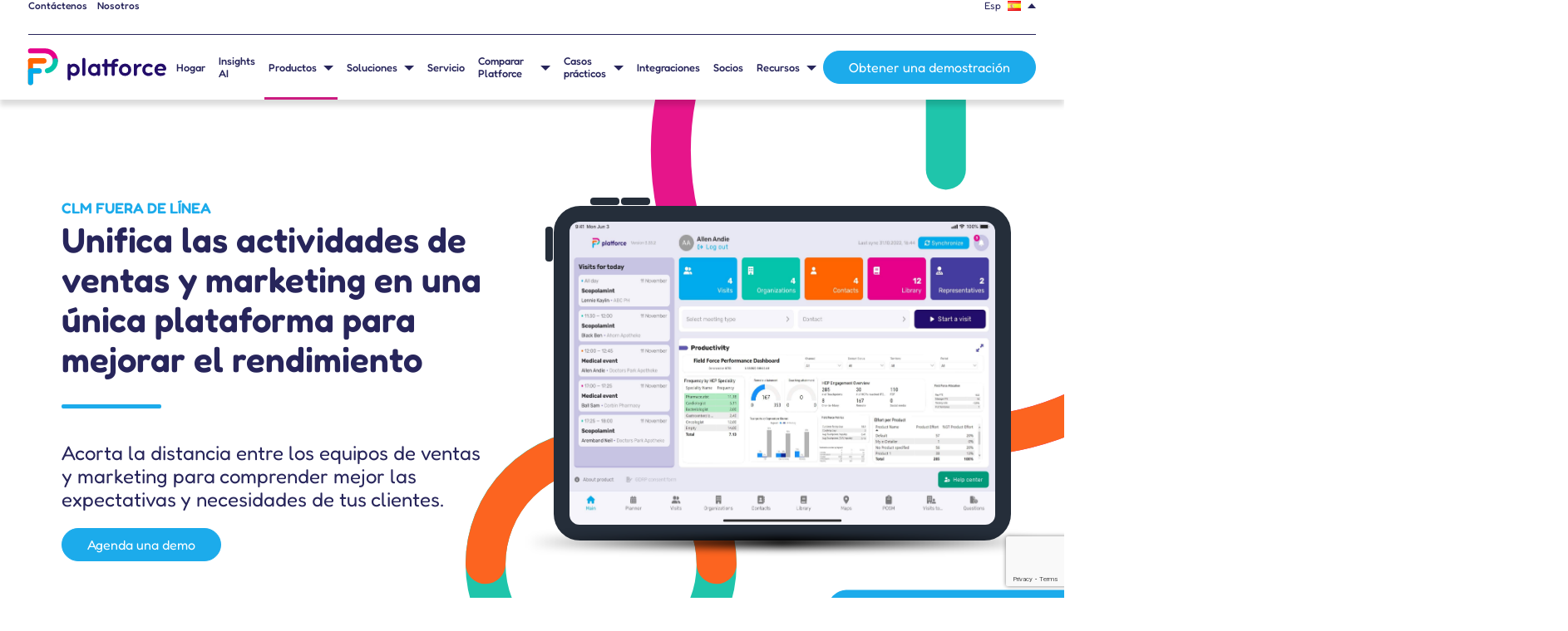

--- FILE ---
content_type: text/html; charset=UTF-8
request_url: https://platforce.com/es/features/offline-clm/
body_size: 21426
content:
<!doctype html>
<html lang="es-ES">
<head>
	<meta charset="UTF-8">
	<meta name="viewport" content="width=device-width, initial-scale=1">
	<link rel="profile" href="https://gmpg.org/xfn/11">
    <link rel="icon" type="image/x-icon" href="https://platforce.com/wp-content/themes/platforce/assets/images/favicon.png">
    <meta property="og:image" content="https://platforce.com/wp-content/uploads/2023/08/platforce.png" data-addsearch="no_crop">    <meta http-equiv="Content-Security-Policy" content="default-src 'self' 'unsafe-eval' 'unsafe-inline' https: data: wss://nexus-websocket-a.intercom.io">
    <meta name='robots' content='index, follow, max-image-preview:large, max-snippet:-1, max-video-preview:-1' />
	<style>img:is([sizes="auto" i], [sizes^="auto," i]) { contain-intrinsic-size: 3000px 1500px }</style>
	<link rel="alternate" href="https://platforce.com/features/offline-clm/" hreflang="en" />
<link rel="alternate" href="https://platforce.com/es/features/offline-clm/" hreflang="es" />
<link rel="alternate" href="https://platforce.com/fr/features/offline-clm/" hreflang="fr" />
<link rel="alternate" href="https://platforce.com/de/features/offline-clm/" hreflang="de" />

	<!-- This site is optimized with the Yoast SEO plugin v20.8 - https://yoast.com/wordpress/plugins/seo/ -->
	<title>CLM fuera de línea - Platforce</title>
	<link rel="canonical" href="https://platforce.com/features/offline-clm/" />
	<meta property="og:locale" content="es_ES" />
	<meta property="og:locale:alternate" content="en_US" />
	<meta property="og:locale:alternate" content="fr_FR" />
	<meta property="og:locale:alternate" content="de_DE" />
	<meta property="og:type" content="article" />
	<meta property="og:title" content="CLM fuera de línea - Platforce" />
	<meta property="og:url" content="https://platforce.com/features/offline-clm/" />
	<meta property="og:site_name" content="Platforce" />
	<meta property="article:modified_time" content="2025-05-15T10:03:06+00:00" />
	<meta property="og:image" content="https://platforce.com/wp-content/uploads/2023/08/platforce.png" />
	<meta property="og:image:width" content="1200" />
	<meta property="og:image:height" content="675" />
	<meta property="og:image:type" content="image/png" />
	<meta name="twitter:card" content="summary_large_image" />
	<script type="application/ld+json" class="yoast-schema-graph">{"@context":"https://schema.org","@graph":[{"@type":"WebPage","@id":"https://platforce.com/es/features/offline-clm/","url":"https://platforce.com/features/offline-clm/","name":"CLM fuera de línea - Platforce","isPartOf":{"@id":"https://platforce.com/es/#website"},"datePublished":"2023-02-28T20:45:59+00:00","dateModified":"2025-05-15T10:03:06+00:00","breadcrumb":{"@id":"https://platforce.com/features/offline-clm/#breadcrumb"},"inLanguage":"es","potentialAction":[{"@type":"ReadAction","target":["https://platforce.com/features/offline-clm/"]}]},{"@type":"BreadcrumbList","@id":"https://platforce.com/features/offline-clm/#breadcrumb","itemListElement":[{"@type":"ListItem","position":1,"name":"Home","item":"https://platforce.com/es/"},{"@type":"ListItem","position":2,"name":"Características","item":"https://platforce.com/es/features/"},{"@type":"ListItem","position":3,"name":"CLM fuera de línea"}]},{"@type":"WebSite","@id":"https://platforce.com/es/#website","url":"https://platforce.com/es/","name":"Platforce","description":"","potentialAction":[{"@type":"SearchAction","target":{"@type":"EntryPoint","urlTemplate":"https://platforce.com/es/?s={search_term_string}"},"query-input":"required name=search_term_string"}],"inLanguage":"es"}]}</script>
	<!-- / Yoast SEO plugin. -->


<link rel="alternate" type="application/rss+xml" title="Platforce &raquo; Feed" href="https://platforce.com/es/feed/" />
<link rel="alternate" type="application/rss+xml" title="Platforce &raquo; Feed de los comentarios" href="https://platforce.com/es/comments/feed/" />
<link rel='stylesheet' id='daggerhart-openid-connect-generic-admin-css' href='https://platforce.com/wp-content/plugins/openid-connect-generic-viseven/css/styles-admin.css?ver=3.8.5' media='all' />
<link rel='stylesheet' id='wp-block-library-css' href='https://platforce.com/wp-includes/css/dist/block-library/style.min.css?ver=3e95a747ac102da6869ced8f7ed9f939' media='all' />
<style id='classic-theme-styles-inline-css'>
/*! This file is auto-generated */
.wp-block-button__link{color:#fff;background-color:#32373c;border-radius:9999px;box-shadow:none;text-decoration:none;padding:calc(.667em + 2px) calc(1.333em + 2px);font-size:1.125em}.wp-block-file__button{background:#32373c;color:#fff;text-decoration:none}
</style>
<style id='global-styles-inline-css'>
:root{--wp--preset--aspect-ratio--square: 1;--wp--preset--aspect-ratio--4-3: 4/3;--wp--preset--aspect-ratio--3-4: 3/4;--wp--preset--aspect-ratio--3-2: 3/2;--wp--preset--aspect-ratio--2-3: 2/3;--wp--preset--aspect-ratio--16-9: 16/9;--wp--preset--aspect-ratio--9-16: 9/16;--wp--preset--color--black: #000000;--wp--preset--color--cyan-bluish-gray: #abb8c3;--wp--preset--color--white: #ffffff;--wp--preset--color--pale-pink: #f78da7;--wp--preset--color--vivid-red: #cf2e2e;--wp--preset--color--luminous-vivid-orange: #ff6900;--wp--preset--color--luminous-vivid-amber: #fcb900;--wp--preset--color--light-green-cyan: #7bdcb5;--wp--preset--color--vivid-green-cyan: #00d084;--wp--preset--color--pale-cyan-blue: #8ed1fc;--wp--preset--color--vivid-cyan-blue: #0693e3;--wp--preset--color--vivid-purple: #9b51e0;--wp--preset--gradient--vivid-cyan-blue-to-vivid-purple: linear-gradient(135deg,rgba(6,147,227,1) 0%,rgb(155,81,224) 100%);--wp--preset--gradient--light-green-cyan-to-vivid-green-cyan: linear-gradient(135deg,rgb(122,220,180) 0%,rgb(0,208,130) 100%);--wp--preset--gradient--luminous-vivid-amber-to-luminous-vivid-orange: linear-gradient(135deg,rgba(252,185,0,1) 0%,rgba(255,105,0,1) 100%);--wp--preset--gradient--luminous-vivid-orange-to-vivid-red: linear-gradient(135deg,rgba(255,105,0,1) 0%,rgb(207,46,46) 100%);--wp--preset--gradient--very-light-gray-to-cyan-bluish-gray: linear-gradient(135deg,rgb(238,238,238) 0%,rgb(169,184,195) 100%);--wp--preset--gradient--cool-to-warm-spectrum: linear-gradient(135deg,rgb(74,234,220) 0%,rgb(151,120,209) 20%,rgb(207,42,186) 40%,rgb(238,44,130) 60%,rgb(251,105,98) 80%,rgb(254,248,76) 100%);--wp--preset--gradient--blush-light-purple: linear-gradient(135deg,rgb(255,206,236) 0%,rgb(152,150,240) 100%);--wp--preset--gradient--blush-bordeaux: linear-gradient(135deg,rgb(254,205,165) 0%,rgb(254,45,45) 50%,rgb(107,0,62) 100%);--wp--preset--gradient--luminous-dusk: linear-gradient(135deg,rgb(255,203,112) 0%,rgb(199,81,192) 50%,rgb(65,88,208) 100%);--wp--preset--gradient--pale-ocean: linear-gradient(135deg,rgb(255,245,203) 0%,rgb(182,227,212) 50%,rgb(51,167,181) 100%);--wp--preset--gradient--electric-grass: linear-gradient(135deg,rgb(202,248,128) 0%,rgb(113,206,126) 100%);--wp--preset--gradient--midnight: linear-gradient(135deg,rgb(2,3,129) 0%,rgb(40,116,252) 100%);--wp--preset--font-size--small: 13px;--wp--preset--font-size--medium: 20px;--wp--preset--font-size--large: 36px;--wp--preset--font-size--x-large: 42px;--wp--preset--spacing--20: 0.44rem;--wp--preset--spacing--30: 0.67rem;--wp--preset--spacing--40: 1rem;--wp--preset--spacing--50: 1.5rem;--wp--preset--spacing--60: 2.25rem;--wp--preset--spacing--70: 3.38rem;--wp--preset--spacing--80: 5.06rem;--wp--preset--shadow--natural: 6px 6px 9px rgba(0, 0, 0, 0.2);--wp--preset--shadow--deep: 12px 12px 50px rgba(0, 0, 0, 0.4);--wp--preset--shadow--sharp: 6px 6px 0px rgba(0, 0, 0, 0.2);--wp--preset--shadow--outlined: 6px 6px 0px -3px rgba(255, 255, 255, 1), 6px 6px rgba(0, 0, 0, 1);--wp--preset--shadow--crisp: 6px 6px 0px rgba(0, 0, 0, 1);}:where(.is-layout-flex){gap: 0.5em;}:where(.is-layout-grid){gap: 0.5em;}body .is-layout-flex{display: flex;}.is-layout-flex{flex-wrap: wrap;align-items: center;}.is-layout-flex > :is(*, div){margin: 0;}body .is-layout-grid{display: grid;}.is-layout-grid > :is(*, div){margin: 0;}:where(.wp-block-columns.is-layout-flex){gap: 2em;}:where(.wp-block-columns.is-layout-grid){gap: 2em;}:where(.wp-block-post-template.is-layout-flex){gap: 1.25em;}:where(.wp-block-post-template.is-layout-grid){gap: 1.25em;}.has-black-color{color: var(--wp--preset--color--black) !important;}.has-cyan-bluish-gray-color{color: var(--wp--preset--color--cyan-bluish-gray) !important;}.has-white-color{color: var(--wp--preset--color--white) !important;}.has-pale-pink-color{color: var(--wp--preset--color--pale-pink) !important;}.has-vivid-red-color{color: var(--wp--preset--color--vivid-red) !important;}.has-luminous-vivid-orange-color{color: var(--wp--preset--color--luminous-vivid-orange) !important;}.has-luminous-vivid-amber-color{color: var(--wp--preset--color--luminous-vivid-amber) !important;}.has-light-green-cyan-color{color: var(--wp--preset--color--light-green-cyan) !important;}.has-vivid-green-cyan-color{color: var(--wp--preset--color--vivid-green-cyan) !important;}.has-pale-cyan-blue-color{color: var(--wp--preset--color--pale-cyan-blue) !important;}.has-vivid-cyan-blue-color{color: var(--wp--preset--color--vivid-cyan-blue) !important;}.has-vivid-purple-color{color: var(--wp--preset--color--vivid-purple) !important;}.has-black-background-color{background-color: var(--wp--preset--color--black) !important;}.has-cyan-bluish-gray-background-color{background-color: var(--wp--preset--color--cyan-bluish-gray) !important;}.has-white-background-color{background-color: var(--wp--preset--color--white) !important;}.has-pale-pink-background-color{background-color: var(--wp--preset--color--pale-pink) !important;}.has-vivid-red-background-color{background-color: var(--wp--preset--color--vivid-red) !important;}.has-luminous-vivid-orange-background-color{background-color: var(--wp--preset--color--luminous-vivid-orange) !important;}.has-luminous-vivid-amber-background-color{background-color: var(--wp--preset--color--luminous-vivid-amber) !important;}.has-light-green-cyan-background-color{background-color: var(--wp--preset--color--light-green-cyan) !important;}.has-vivid-green-cyan-background-color{background-color: var(--wp--preset--color--vivid-green-cyan) !important;}.has-pale-cyan-blue-background-color{background-color: var(--wp--preset--color--pale-cyan-blue) !important;}.has-vivid-cyan-blue-background-color{background-color: var(--wp--preset--color--vivid-cyan-blue) !important;}.has-vivid-purple-background-color{background-color: var(--wp--preset--color--vivid-purple) !important;}.has-black-border-color{border-color: var(--wp--preset--color--black) !important;}.has-cyan-bluish-gray-border-color{border-color: var(--wp--preset--color--cyan-bluish-gray) !important;}.has-white-border-color{border-color: var(--wp--preset--color--white) !important;}.has-pale-pink-border-color{border-color: var(--wp--preset--color--pale-pink) !important;}.has-vivid-red-border-color{border-color: var(--wp--preset--color--vivid-red) !important;}.has-luminous-vivid-orange-border-color{border-color: var(--wp--preset--color--luminous-vivid-orange) !important;}.has-luminous-vivid-amber-border-color{border-color: var(--wp--preset--color--luminous-vivid-amber) !important;}.has-light-green-cyan-border-color{border-color: var(--wp--preset--color--light-green-cyan) !important;}.has-vivid-green-cyan-border-color{border-color: var(--wp--preset--color--vivid-green-cyan) !important;}.has-pale-cyan-blue-border-color{border-color: var(--wp--preset--color--pale-cyan-blue) !important;}.has-vivid-cyan-blue-border-color{border-color: var(--wp--preset--color--vivid-cyan-blue) !important;}.has-vivid-purple-border-color{border-color: var(--wp--preset--color--vivid-purple) !important;}.has-vivid-cyan-blue-to-vivid-purple-gradient-background{background: var(--wp--preset--gradient--vivid-cyan-blue-to-vivid-purple) !important;}.has-light-green-cyan-to-vivid-green-cyan-gradient-background{background: var(--wp--preset--gradient--light-green-cyan-to-vivid-green-cyan) !important;}.has-luminous-vivid-amber-to-luminous-vivid-orange-gradient-background{background: var(--wp--preset--gradient--luminous-vivid-amber-to-luminous-vivid-orange) !important;}.has-luminous-vivid-orange-to-vivid-red-gradient-background{background: var(--wp--preset--gradient--luminous-vivid-orange-to-vivid-red) !important;}.has-very-light-gray-to-cyan-bluish-gray-gradient-background{background: var(--wp--preset--gradient--very-light-gray-to-cyan-bluish-gray) !important;}.has-cool-to-warm-spectrum-gradient-background{background: var(--wp--preset--gradient--cool-to-warm-spectrum) !important;}.has-blush-light-purple-gradient-background{background: var(--wp--preset--gradient--blush-light-purple) !important;}.has-blush-bordeaux-gradient-background{background: var(--wp--preset--gradient--blush-bordeaux) !important;}.has-luminous-dusk-gradient-background{background: var(--wp--preset--gradient--luminous-dusk) !important;}.has-pale-ocean-gradient-background{background: var(--wp--preset--gradient--pale-ocean) !important;}.has-electric-grass-gradient-background{background: var(--wp--preset--gradient--electric-grass) !important;}.has-midnight-gradient-background{background: var(--wp--preset--gradient--midnight) !important;}.has-small-font-size{font-size: var(--wp--preset--font-size--small) !important;}.has-medium-font-size{font-size: var(--wp--preset--font-size--medium) !important;}.has-large-font-size{font-size: var(--wp--preset--font-size--large) !important;}.has-x-large-font-size{font-size: var(--wp--preset--font-size--x-large) !important;}
:where(.wp-block-post-template.is-layout-flex){gap: 1.25em;}:where(.wp-block-post-template.is-layout-grid){gap: 1.25em;}
:where(.wp-block-columns.is-layout-flex){gap: 2em;}:where(.wp-block-columns.is-layout-grid){gap: 2em;}
:root :where(.wp-block-pullquote){font-size: 1.5em;line-height: 1.6;}
</style>
<link rel='stylesheet' id='platforce-app-css' href='https://platforce.com/wp-content/themes/platforce/dist/app.css?ver=1.0.10' media='all' />
<script src="https://platforce.com/wp-includes/js/jquery/jquery.min.js?ver=3.7.1" id="jquery-core-js"></script>
<script src="https://platforce.com/wp-includes/js/jquery/jquery-migrate.min.js?ver=3.4.1" id="jquery-migrate-js"></script>
<link rel="https://api.w.org/" href="https://platforce.com/wp-json/" /><link rel="alternate" title="JSON" type="application/json" href="https://platforce.com/wp-json/wp/v2/pages/5081" /><link rel="EditURI" type="application/rsd+xml" title="RSD" href="https://platforce.com/xmlrpc.php?rsd" />

<link rel='shortlink' href='https://platforce.com/?p=5081' />
<link rel="alternate" title="oEmbed (JSON)" type="application/json+oembed" href="https://platforce.com/wp-json/oembed/1.0/embed?url=https%3A%2F%2Fplatforce.com%2Fes%2Ffeatures%2Foffline-clm%2F" />
<link rel="alternate" title="oEmbed (XML)" type="text/xml+oembed" href="https://platforce.com/wp-json/oembed/1.0/embed?url=https%3A%2F%2Fplatforce.com%2Fes%2Ffeatures%2Foffline-clm%2F&#038;format=xml" />

    
    <meta name="google-site-verification" content="lIh52WhKxuMW_rdVhtRDRuOFCYU4iIukGQpNcfpe7cE" />

<!-- Google Tag Manager -->
<script>(function(w,d,s,l,i){w[l]=w[l]||[];w[l].push({'gtm.start':
new Date().getTime(),event:'gtm.js'});var f=d.getElementsByTagName(s)[0],
j=d.createElement(s),dl=l!='dataLayer'?'&l='+l:'';j.async=true;j.src=
'https://www.googletagmanager.com/gtm.js?id='+i+dl;f.parentNode.insertBefore(j,f);
})(window,document,'script','dataLayer','GTM-KLDK56B');</script>
<!-- End Google Tag Manager --></head>

<body class="wp-singular page-template-default page page-id-5081 page-child parent-pageid-4761 wp-theme-platforce" data-preload>
        <!-- Google Tag Manager (noscript) -->
<noscript><iframe src="https://www.googletagmanager.com/ns.html?id=GTM-KLDK56B"
height="0" width="0" style="display:none;visibility:hidden"></iframe></noscript>
<!-- End Google Tag Manager (noscript) -->	<header class="site-header">
        <div class="container">
            <div class="site-header__wrapper">
                <div class="site-header__top">
                    <div class="site-header__top--left">
                        <div class="site-header__top-menu">
	                        <ul id="menu-menu-top-bar-spanish" class="menu"><li id="menu-item-5282" class="menu-item menu-item-type-post_type menu-item-object-page menu-item-5282"><a href="https://platforce.com/es/contact-us/">Contáctenos</a></li>
<li id="menu-item-15195" class="menu-item menu-item-type-post_type menu-item-object-page menu-item-15195"><a href="https://platforce.com/es/careers-company/">Nosotros</a></li>
</ul>                        </div>
                    </div>
                    <div class="site-header__top--right">
                        <div class="site-header__switcher">
		                            <div class="switcher">
            <div class="switcher__current-locale" data-has-selector>
                <p>Esp</p>
				<img src="https://platforce.com/wp-content/plugins/polylang-pro/vendor/wpsyntex/polylang/flags/es.png" alt="flag-es">            </div>
			<div class="switcher__wrapper"><ul><li><a href="https://platforce.com/features/offline-clm/"><p>Eng</p><img src="https://platforce.com/wp-content/plugins/polylang-pro/vendor/wpsyntex/polylang/flags/us.png" alt="flag-en"></a></li><li><a href="https://platforce.com/fr/features/offline-clm/"><p>Fra</p><img src="https://platforce.com/wp-content/plugins/polylang-pro/vendor/wpsyntex/polylang/flags/fr.png" alt="flag-fr"></a></li><li><a href="https://platforce.com/de/features/offline-clm/"><p>Deu</p><img src="https://platforce.com/wp-content/plugins/polylang-pro/vendor/wpsyntex/polylang/flags/de.png" alt="flag-de"></a></li></ul></div>        </div>
		                        </div>
                    </div>
                </div>
                <div class="site-header__main">
                    <div class="site-header__mobile-trigger">
                        <span></span>
                        <span></span>
                        <span></span>
                    </div>
                    <div class="site-header__logo">
                        <a href="https://platforce.com/es"><svg xmlns="http://www.w3.org/2000/svg" xmlns:xlink="http://www.w3.org/1999/xlink" viewBox="0 0 180.124 58.094">
                                <defs>
                                    <clipPath id="clip-path">
                                        <rect id="Rectangle_692" data-name="Rectangle 692" width="180.124" height="58.093" transform="translate(139.57 13858.306)" fill="none"/>
                                    </clipPath>
                                    <clipPath id="clip-path-2">
                                        <rect id="Rectangle_691" data-name="Rectangle 691" width="499.582" height="281.015" transform="translate(-16.953 13751.107)" fill="none"/>
                                    </clipPath>
                                </defs>
                                <g id="Group_1159" data-name="Group 1159" transform="translate(-139.57 -13858.306)">
                                    <g id="Group_1158" data-name="Group 1158" clip-path="url(#clip-path)">
                                        <g id="Group_1157" data-name="Group 1157">
                                            <g id="Group_1156" data-name="Group 1156">
                                                <g id="Group_1155" data-name="Group 1155" clip-path="url(#clip-path-2)">
                                                    <rect id="Rectangle_689" data-name="Rectangle 689" width="499.582" height="281.015" transform="translate(-16.953 13751.107)" fill="#fff"/>
                                                    <g id="Group_1154" data-name="Group 1154">
                                                        <g id="Group_1153" data-name="Group 1153" clip-path="url(#clip-path-2)">
                                                            <path id="Path_974" data-name="Path 974" d="M19.208,13775.356a.493.493,0,0,0,.492-.491v-4.671a.488.488,0,1,0-.975,0v1.831H15.836v-1.831a.487.487,0,1,0-.974,0v4.671a.487.487,0,1,0,.974,0v-1.982h2.889v1.982A.491.491,0,0,0,19.208,13775.356Z" fill="#230d6a"/>
                                                            <path id="Path_975" data-name="Path 975" d="M25.645,13772.533a1.847,1.847,0,1,1-1.841-2.006A1.85,1.85,0,0,1,25.645,13772.533Zm-4.68,0a2.84,2.84,0,1,0,2.839-2.872A2.755,2.755,0,0,0,20.965,13772.533Z" fill="#230d6a"/>
                                                            <path id="Path_976" data-name="Path 976" d="M28.892,13770.61h1.332a.885.885,0,1,1,0,1.765H28.892Zm3.214,4-1.083-1.517a1.558,1.558,0,0,0,1.149-1.6,1.686,1.686,0,0,0-1.815-1.741H28.434a.466.466,0,0,0-.516.517v4.6a.487.487,0,1,0,.974,0v-1.632h1.132l1.308,1.915a.518.518,0,0,0,.407.208.47.47,0,0,0,.458-.441A.479.479,0,0,0,32.106,13774.607Z" fill="#230d6a"/>
                                                            <path id="Path_977" data-name="Path 977" d="M33.971,13775.356a.491.491,0,0,0,.483-.491v-4.671a.487.487,0,1,0-.974,0v4.671A.492.492,0,0,0,33.971,13775.356Z" fill="#230d6a"/>
                                                            <path id="Path_978" data-name="Path 978" d="M36.244,13775.306h3.281a.429.429,0,1,0,0-.857H37.01l2.781-3.83a.516.516,0,0,0,.108-.316.549.549,0,0,0-.549-.55H36.127a.429.429,0,1,0,0,.858h2.457l-2.781,3.83a.513.513,0,0,0-.108.315A.548.548,0,0,0,36.244,13775.306Z" fill="#230d6a"/>
                                                            <path id="Path_979" data-name="Path 979" d="M45.511,13772.533a1.847,1.847,0,1,1-1.84-2.006A1.849,1.849,0,0,1,45.511,13772.533Zm-4.679,0a2.839,2.839,0,1,0,2.839-2.872A2.755,2.755,0,0,0,40.832,13772.533Z" fill="#230d6a"/>
                                                            <path id="Path_980" data-name="Path 980" d="M52,13775.356a.6.6,0,0,0,.6-.6v-4.562a.487.487,0,1,0-.974,0v3.5l-2.681-3.723a.627.627,0,0,0-.516-.267.642.642,0,0,0-.642.641v4.522a.488.488,0,1,0,.975,0v-3.606l2.756,3.848A.576.576,0,0,0,52,13775.356Z" fill="#230d6a"/>
                                                            <path id="Path_981" data-name="Path 981" d="M55.928,13775.356a.491.491,0,0,0,.483-.491v-4.255h1.3a.429.429,0,1,0,0-.858H54.137a.429.429,0,1,0,0,.858h1.3v4.255A.493.493,0,0,0,55.928,13775.356Z" fill="#230d6a"/>
                                                            <path id="Path_982" data-name="Path 982" d="M59.724,13773.383l1.025-2.806,1.024,2.806Zm3.564,1.3-1.74-4.43a.856.856,0,0,0-1.6,0l-1.74,4.43a.583.583,0,0,0-.042.175.5.5,0,0,0,.5.5.491.491,0,0,0,.458-.316l.291-.8h2.665l.291.8a.491.491,0,0,0,.458.316.5.5,0,0,0,.5-.5A.583.583,0,0,0,63.288,13774.682Z" fill="#230d6a"/>
                                                            <path id="Path_983" data-name="Path 983" d="M65,13775.306h2.523a.429.429,0,1,0,0-.857H65.453v-4.254a.487.487,0,1,0-.974,0v4.6A.465.465,0,0,0,65,13775.306Z" fill="#230d6a"/>
                                                            <path id="Path_984" data-name="Path 984" d="M72.106,13775.306h2.523a.429.429,0,1,0,0-.857H72.564v-4.254a.488.488,0,1,0-.975,0v4.6A.466.466,0,0,0,72.106,13775.306Z" fill="#230d6a"/>
                                                            <path id="Path_985" data-name="Path 985" d="M80.407,13772.533a1.847,1.847,0,1,1-1.84-2.006A1.849,1.849,0,0,1,80.407,13772.533Zm-4.679,0a2.839,2.839,0,1,0,2.839-2.872A2.755,2.755,0,0,0,75.728,13772.533Z" fill="#230d6a"/>
                                                            <path id="Path_986" data-name="Path 986" d="M87.118,13772.325H85.386a.429.429,0,1,0,0,.857H86.66v.866a2.034,2.034,0,0,1-1.315.5,2.013,2.013,0,0,1,0-4.021,1.759,1.759,0,0,1,1.249.523.454.454,0,0,0,.324.133.447.447,0,0,0,.45-.448.461.461,0,0,0-.133-.325,2.557,2.557,0,0,0-1.89-.749,2.877,2.877,0,1,0,0,5.753,3,3,0,0,0,2.023-.749.766.766,0,0,0,.266-.633v-1.191A.465.465,0,0,0,87.118,13772.325Z" fill="#230d6a"/>
                                                            <path id="Path_987" data-name="Path 987" d="M93.413,13772.533a1.847,1.847,0,1,1-1.84-2.006A1.849,1.849,0,0,1,93.413,13772.533Zm-4.68,0a2.84,2.84,0,1,0,2.84-2.872A2.756,2.756,0,0,0,88.733,13772.533Z" fill="#230d6a"/>
                                                            <line id="Line_498" data-name="Line 498" x1="7.806" transform="translate(4.253 13772.443)" fill="none" stroke="#00abeb" stroke-linecap="round" stroke-width="0.848"/>
                                                            <path id="Path_988" data-name="Path 988" d="M179.781,13883.447a2.223,2.223,0,0,1-.544-1.336,2.987,2.987,0,0,1-.033-.446q0-.119.009-.234a9.045,9.045,0,0,0-9.03-8.752H152.236a3.039,3.039,0,0,1,0-6.078h17.947a14.959,14.959,0,0,1,5.876,1.194,15.229,15.229,0,0,1,8.042,8.042,14.942,14.942,0,0,1,1.2,5.876.891.891,0,0,1-.013.144,3.042,3.042,0,0,1-5.5,1.591Z" fill="#e6008a"/>
                                                            <path id="Path_989" data-name="Path 989" d="M168.5,13884.732a3.031,3.031,0,0,0,0-6.062h-16l-.062,0c-.069,0-.137-.007-.207-.007a3.03,3.03,0,0,0-3.031,3.03v26.087a3.031,3.031,0,0,0,6.061,0v-10.951h7.187a3.03,3.03,0,0,0,0-6.061h-7.187v-6.039Z" fill="#ff6400"/>
                                                            <path id="Path_990" data-name="Path 990" d="M149.2,13907.788v-13.642a3.16,3.16,0,0,1,.06-.614,3.151,3.151,0,0,1,1.883-2.295,3.193,3.193,0,0,1,.591-.18,3.194,3.194,0,0,1,1.228,0,3.193,3.193,0,0,1,.591.18,3.153,3.153,0,0,1,1.413,1.16,3.168,3.168,0,0,1,.29.544,3.108,3.108,0,0,1,.18.591,3.16,3.16,0,0,1,.06.614v13.642a3.117,3.117,0,0,1-.24,1.205,3.2,3.2,0,0,1-.29.544,3.127,3.127,0,0,1-.392.477,3.081,3.081,0,0,1-.477.393,3.129,3.129,0,0,1-1.135.47,3.194,3.194,0,0,1-1.228,0,3.129,3.129,0,0,1-1.135-.47,3.081,3.081,0,0,1-.477-.393,3.136,3.136,0,0,1-.862-1.611A3.16,3.16,0,0,1,149.2,13907.788Z" fill="#00abeb"/>
                                                            <path id="Path_991" data-name="Path 991" d="M162.732,13896.983H152.45a3.18,3.18,0,0,1-1.2-.24,3.124,3.124,0,0,1-.545-.291,3.171,3.171,0,0,1-.477-.392,3.142,3.142,0,0,1-.861-1.611,3.146,3.146,0,0,1,.179-1.818,3.153,3.153,0,0,1,.682-1.021,3.238,3.238,0,0,1,.477-.393,3.124,3.124,0,0,1,.545-.291,3.129,3.129,0,0,1,1.2-.238h10.282a3.129,3.129,0,0,1,1.2.238,3.125,3.125,0,0,1,.545.291,3.238,3.238,0,0,1,.477.393,3.146,3.146,0,0,1,.861,1.61,3.174,3.174,0,0,1,0,1.229,3.148,3.148,0,0,1-.861,1.611,3.171,3.171,0,0,1-.477.392,3.125,3.125,0,0,1-.545.291,3.18,3.18,0,0,1-1.2.24Z" fill="#00abeb"/>
                                                            <path id="Path_992" data-name="Path 992" d="M168.087,13884.7H152.346a3.153,3.153,0,0,1-.614-.061,3.129,3.129,0,0,1-1.135-.47,3.154,3.154,0,0,1-.869-.869,3.137,3.137,0,0,1-.47-1.135,3.145,3.145,0,0,1,.47-2.363,3.19,3.19,0,0,1,.869-.869,3.247,3.247,0,0,1,.544-.29,3.193,3.193,0,0,1,.591-.18,3.153,3.153,0,0,1,.614-.06h15.741a3.16,3.16,0,0,1,.614.06,3.193,3.193,0,0,1,.591.18,3.247,3.247,0,0,1,.544.29,3.19,3.19,0,0,1,.869.869,3.283,3.283,0,0,1,.291.544,3.212,3.212,0,0,1,.179.592,3.151,3.151,0,0,1-.179,1.818,3.244,3.244,0,0,1-.291.544,3.154,3.154,0,0,1-.869.869,3.129,3.129,0,0,1-1.135.47A3.161,3.161,0,0,1,168.087,13884.7Z" fill="#ff6400"/>
                                                            <path id="Path_993" data-name="Path 993" d="M169.67,13894.156a3.039,3.039,0,0,1,2.352-3.6,9.082,9.082,0,0,0,7.193-8.637c-.007-.085-.011-.171-.011-.257a3.042,3.042,0,0,1,6.084-.077,1.035,1.035,0,0,1,.008.125,15.046,15.046,0,0,1-3.449,9.588,15.2,15.2,0,0,1-8.58,5.207,3.034,3.034,0,0,1-3.6-2.352Z" fill="#04c5ab"/>
                                                            <path id="Path_994" data-name="Path 994" d="M225.111,13892.451a3.76,3.76,0,1,0,7.517,0,3.761,3.761,0,1,0-7.517,0Zm7.512,5.97a6.239,6.239,0,0,1-4.1,1.474,7.467,7.467,0,0,1,0-14.916,6.227,6.227,0,0,1,4.1,1.5,1.716,1.716,0,0,1,3.414.241v11.663h-.012a1.716,1.716,0,0,1-3.4.039Zm29.7-5.97a3.76,3.76,0,1,0,7.517,0,3.761,3.761,0,1,0-7.517,0Zm-3.7,0a7.473,7.473,0,1,1,7.458,7.443A7.453,7.453,0,0,1,258.626,13892.451Zm28.212,0a7.467,7.467,0,0,1,11.793-6.062,1.692,1.692,0,0,1,.256,2.531l-.02.021a1.708,1.708,0,0,1-2.133.294,4.494,4.494,0,0,0-2.438-.65,3.868,3.868,0,0,0,0,7.733,4.5,4.5,0,0,0,2.438-.65,1.708,1.708,0,0,1,2.133.294l.02.021a1.69,1.69,0,0,1-.256,2.529,7.466,7.466,0,0,1-11.793-6.062Zm18.58-1.309h6.672a2.237,2.237,0,0,0-.349-1.162,3.233,3.233,0,0,0-2.944-1.629A3.193,3.193,0,0,0,305.418,13891.143Zm-3.962,1.309a7.111,7.111,0,0,1,7.341-7.473,6.591,6.591,0,0,1,6.411,3.926,6.42,6.42,0,0,1,.5,2.422,2.1,2.1,0,0,1-2.1,2.143h-8.335c0,1.979,1.632,3.054,3.613,3.054a10.123,10.123,0,0,0,3.478-.615,1.523,1.523,0,0,1,1.652.392h0a1.511,1.511,0,0,1-.406,2.357,10.043,10.043,0,0,1-4.725,1.237A7.16,7.16,0,0,1,301.456,13892.451Zm-86.886,5.584v-18.186a1.864,1.864,0,0,1,3.729,0v18.186a1.864,1.864,0,0,1-3.729,0Zm35.355.015v-9.291h-5.052v9.276a1.865,1.865,0,0,1-3.73,0v-9.276h-1.2a1.789,1.789,0,1,1,0-3.577h1.2v-4.094a1.865,1.865,0,0,1,3.73,0v4.094h5.111v-.465c0-3.809,2.68-5.757,6.322-5.524l.437.029v.007a1.675,1.675,0,0,1-.042,3.349c-.065,0-.129,0-.244,0-1.631,0-2.8.4-2.8,2.257v.348h2.164a1.79,1.79,0,1,1,0,3.579c-.068,0,.051,0-2.194,0v9.291a1.85,1.85,0,0,1-3.7,0Zm26.705,0v-9.28h0v-2.05a1.716,1.716,0,0,1,3.432,0v.729a5.557,5.557,0,0,1,4.343-2.471h0a1.788,1.788,0,1,1,0,3.576c-2.709,0-4.078,1.832-4.078,4.595v4.9a1.85,1.85,0,0,1-3.7,0Zm-76.306-5.6a3.76,3.76,0,1,0,7.516,0,3.76,3.76,0,1,0-7.516,0Zm-3.439,10.943v-16.675a1.715,1.715,0,0,1,3.415-.229,6.256,6.256,0,0,1,4.131-1.483,7.115,7.115,0,0,1,7.08,7.443c0,4.129-2.942,7.473-7.08,7.473a5.237,5.237,0,0,1-3.846-1.628v5.1a1.85,1.85,0,0,1-3.7,0Z" fill="#230d6a"/>
                                                        </g>
                                                    </g>
                                                </g>
                                            </g>
                                        </g>
                                    </g>
                                </g>
                            </svg>
                        </a>
                    </div>
                    <div class="site-header__menu">
                        <div class="site-header__menu--desktop">
                            <nav class="site-header__nav">
			                                                    <ul class="main-menu main-menu--desktop">
				                    
                                        <li class="main-menu__item  ">
                                            <a href="/es/" >Hogar</a>
						                                                            </li>
				                    
                                        <li class="main-menu__item  ">
                                            <a href="/es/crm-with-ai-assistant/" >Insights AI</a>
						                                                            </li>
				                    
                                        <li class="main-menu__item main-menu__item--has-children main-menu__item--current">
                                            <a href="/es/features" >Productos</a>
						                                                                    <div class="main-menu__submenu">
                                                    <div class="main-menu__submenu--container">
                                                                                                                    <div class="main-menu__submenu--left">
                                                                                                                                                                                                            <div class="main-menu__left-item">
                                                                                                                                                            <img class="main-menu__left-item--image" src="https://platforce.com/wp-content/uploads/2024/10/Group-2875.svg" />
                                                                                                                                                                                                                                        <h6 class="main-menu__left-item--title">Descripción general del producto</h6>
                                                                                <p class="main-menu__left-item--description">Obtenga control completo sobre la gestión de su ciclo de ventas, incluidos sus equipos de fuerza de campo, y asegúrese de que todos estén en la misma página todo en uno.</p>
                                                                                                                                                    </div>
                                                                                                                                                                                                                
                                                                                                                                                                                                            <div class="main-menu__more-links">
                                                                            <h6 class="main-menu__more-links--title">Más de Platforce</h6>
                                                                            <ul class="main-menu__more-links--list">
                                                                                                                                                                <li class="main-menu__more-links--list-item">
                                                                                    <img class="main-menu__more-links--list-image" src="https://platforce.com/wp-content/uploads/2024/10/Group-2875.svg">
                                                                                    <a class="main-menu__more-links--link" href="/es/clients-success-stories/">Historias de éxito</a>
                                                                                </li>
                                                                                                                                                                <li class="main-menu__more-links--list-item">
                                                                                    <img class="main-menu__more-links--list-image" src="https://platforce.com/wp-content/uploads/2024/10/Group-2875.svg">
                                                                                    <a class="main-menu__more-links--link" href="/es/try-product-tour/">Prueba el recorrido de productos</a>
                                                                                </li>
                                                                                                                                                                <li class="main-menu__more-links--list-item">
                                                                                    <img class="main-menu__more-links--list-image" src="https://platforce.com/wp-content/uploads/2024/10/Group-2875.svg">
                                                                                    <a class="main-menu__more-links--link" href="/es/salesforce-effectiveness-audit/">Auditoría de efectividad de Salesforce</a>
                                                                                </li>
                                                                                                                                                            </ul>
                                                                        </div>
                                                                                                                                                                                                </div>
                                                        
                                                        <div class="main-menu__submenu--right">
                                                            <ul class="main-menu__second-level ">
									                                                                                                <li class="main-menu__item--has-children "
                                                                        data-parent-level-key="0">
                                                                        <div class="main-menu__item--container">
                                                                                                                                                            <img class="main-menu__item--image" src="https://platforce.com/wp-content/uploads/2024/03/icon_gear.svg" />
                                                                                                                                                        <a href="/es/features/online-crm/" >Gestión de la relación con el cliente</a>
                                                                        </div>

                                                                                                                                                    <div class="main-menu__second-level-submenu">
                                                                                <ul class="main-menu__third-level" data-child-level-key="0">
												                                                                                                                            <li class="">
                                                                                            <a href="/es/features/remote-calls/" >Llamadas remotas</a>
                                                                                        </li>
												                                                                                                                            <li class="">
                                                                                            <a href="/es/features/mcm/" >MCM</a>
                                                                                        </li>
												                                                                                                                            <li class="">
                                                                                            <a href="/es/features/sales-module/" >Módulo de ventas</a>
                                                                                        </li>
												                                                                                                                    </ul>
                                                                            </div>
                                                                                                                                            </li>
                                                                
									                                                                                                <li class="main-menu__item--has-children main-menu__item--current"
                                                                        data-parent-level-key="1">
                                                                        <div class="main-menu__item--container">
                                                                                                                                                            <img class="main-menu__item--image" src="https://platforce.com/wp-content/uploads/2024/10/Group-2874.svg" />
                                                                                                                                                        <a href="/es/features/offline-clm/" >Marketing de circuito cerrado</a>
                                                                        </div>

                                                                                                                                                    <div class="main-menu__second-level-submenu">
                                                                                <ul class="main-menu__third-level" data-child-level-key="1">
												                                                                                                                            <li class="main-menu__item--current">
                                                                                            <a href="/es/features/offline-clm/" >CLM fuera de línea</a>
                                                                                        </li>
												                                                                                                                            <li class="">
                                                                                            <a href="/es/features/consent-management/" >Gestión de consentimiento</a>
                                                                                        </li>
												                                                                                                                            <li class="">
                                                                                            <a href="/es/features/e-detailing/" >E-deterioro</a>
                                                                                        </li>
												                                                                                                                            <li class="">
                                                                                            <a href="/es/contentmanagement/" >Pulse</a>
                                                                                        </li>
												                                                                                                                    </ul>
                                                                            </div>
                                                                                                                                            </li>
                                                                
									                                                                                                <li class="main-menu__item--has-children "
                                                                        data-parent-level-key="2">
                                                                        <div class="main-menu__item--container">
                                                                                                                                                            <img class="main-menu__item--image" src="https://platforce.com/wp-content/uploads/2024/03/icon_income_grow.svg" />
                                                                                                                                                        <a href="/es/contentmanagement/" >Plataforma de gestión de contenido</a>
                                                                        </div>

                                                                                                                                            </li>
                                                                
									                                                                                        </ul>
                                                        </div>
                                                    </div>

                                                </div>
						                                                            </li>
				                    
                                        <li class="main-menu__item main-menu__item--has-children ">
                                            <a href="/es/pharma-solutions-platforce/" >Soluciones</a>
						                                                                    <div class="main-menu__submenu">
                                                    <div class="main-menu__submenu--container">
                                                                                                                    <div class="main-menu__submenu--left">
                                                                                                                                                                                                            <div class="main-menu__left-item">
                                                                                                                                                            <img class="main-menu__left-item--image" src="https://platforce.com/wp-content/uploads/2024/10/Group-2875.svg" />
                                                                                                                                                                                                                                        <h6 class="main-menu__left-item--title"></h6>
                                                                                <p class="main-menu__left-item--description">Explore soluciones a medida para las operaciones de ventas y del personal de campo que le ayudarán a captar mejor a los clientes.</p>
                                                                                                                                                    </div>
                                                                                                                                                                                                                
                                                                                                                            </div>
                                                        
                                                        <div class="main-menu__submenu--right">
                                                            <ul class="main-menu__second-level ">
									                                                                                                <li class="main-menu__item--has-children "
                                                                        data-parent-level-key="0">
                                                                        <div class="main-menu__item--container">
                                                                                                                                                            <img class="main-menu__item--image" src="https://platforce.com/wp-content/uploads/2024/03/icon_gear.svg" />
                                                                                                                                                        <a href="/es/pharma-solutions-platforce/by-industry/" >Por industria</a>
                                                                        </div>

                                                                                                                                                    <div class="main-menu__second-level-submenu">
                                                                                <ul class="main-menu__third-level" data-child-level-key="0">
												                                                                                                                            <li class="">
                                                                                            <a href="/es/pharma-solutions-platforce/by-industry/pharma-life-science-sales-enablem/" >Pharma &amp; Life Science</a>
                                                                                        </li>
												                                                                                                                            <li class="">
                                                                                            <a href="/es/pharma-solutions-platforce/by-industry/drugtech-medtech/" >DrugTech y Medtech</a>
                                                                                        </li>
												                                                                                                                            <li class="">
                                                                                            <a href="/es/pharma-solutions-platforce/by-industry/fmcg-consumer-goods/" >FMCG y bienes de consumo</a>
                                                                                        </li>
												                                                                                                                            <li class="">
                                                                                            <a href="/es/pharma-solutions-platforce/by-industry/hospital-customer-experience-management/" >Hospital CRM construido para HCPS</a>
                                                                                        </li>
												                                                                                                                            <li class="">
                                                                                            <a href="/es/pharma-solutions-platforce/by-industry/animal-health-crm/" >Salud animal CRM</a>
                                                                                        </li>
												                                                                                                                    </ul>
                                                                            </div>
                                                                                                                                            </li>
                                                                
									                                                                                                <li class="main-menu__item--has-children "
                                                                        data-parent-level-key="1">
                                                                        <div class="main-menu__item--container">
                                                                                                                                                            <img class="main-menu__item--image" src="https://platforce.com/wp-content/uploads/2024/10/Group-2874.svg" />
                                                                                                                                                        <a href="/es/pharma-solutions-platforce/by-roles/" >Por roles</a>
                                                                        </div>

                                                                                                                                                    <div class="main-menu__second-level-submenu">
                                                                                <ul class="main-menu__third-level" data-child-level-key="1">
												                                                                                                                            <li class="">
                                                                                            <a href="/es/pharma-solutions-platforce/by-roles/sales-rep/" >Representante de ventas</a>
                                                                                        </li>
												                                                                                                                            <li class="">
                                                                                            <a href="/es/pharma-solutions-platforce/by-roles/sales-managers/" >Gerentes de ventas</a>
                                                                                        </li>
												                                                                                                                            <li class="">
                                                                                            <a href="/es/pharma-solutions-platforce/by-roles/sales-force-effectiveness-manager/" >Gerente de efectividad de la fuerza de ventas</a>
                                                                                        </li>
												                                                                                                                            <li class="">
                                                                                            <a href="/es/pharma-solutions-platforce/by-roles/pharma-cmo-insights/" >CMO</a>
                                                                                        </li>
												                                                                                                                            <li class="">
                                                                                            <a href="/es/pharma-solutions-platforce/by-roles/cto/" >CTO</a>
                                                                                        </li>
												                                                                                                                            <li class="">
                                                                                            <a href="/es/pharma-solutions-platforce/by-roles/ceo-other-stakeholders/" >CEO y otras partes interesadas</a>
                                                                                        </li>
												                                                                                                                    </ul>
                                                                            </div>
                                                                                                                                            </li>
                                                                
									                                                                                                <li class="main-menu__item--has-children "
                                                                        data-parent-level-key="2">
                                                                        <div class="main-menu__item--container">
                                                                                                                                                            <img class="main-menu__item--image" src="https://platforce.com/wp-content/uploads/2024/03/icon_income_grow.svg" />
                                                                                                                                                        <a href="/es/pharma-solutions-platforce/by-use-cases/" >Por casos de uso</a>
                                                                        </div>

                                                                                                                                                    <div class="main-menu__second-level-submenu">
                                                                                <ul class="main-menu__third-level" data-child-level-key="2">
												                                                                                                                            <li class="">
                                                                                            <a href="/es/pharma-solutions-platforce/by-use-cases/sales-field-force/" >Fuerza de ventas y campo</a>
                                                                                        </li>
												                                                                                                                            <li class="">
                                                                                            <a href="/es/pharma-solutions-platforce/by-use-cases/seamless-account-contact-management/" >Cuenta sin costura y gestión de contacto</a>
                                                                                        </li>
												                                                                                                                            <li class="">
                                                                                            <a href="/es/pharma-solutions-platforce/by-use-cases/business-intelligence/" >Inteligencia de negocios</a>
                                                                                        </li>
												                                                                                                                            <li class="">
                                                                                            <a href="/es/pharma-solutions-platforce/by-use-cases/marketing/" >Marketing</a>
                                                                                        </li>
												                                                                                                                            <li class="">
                                                                                            <a href="/es/pharma-solutions-platforce/by-use-cases/digital-transformation/" >Transformación digital</a>
                                                                                        </li>
												                                                                                                                            <li class="">
                                                                                            <a href="/es/pharma-solutions-platforce/by-use-cases/medical-crm/" >Asuntos médicos</a>
                                                                                        </li>
												                                                                                                                    </ul>
                                                                            </div>
                                                                                                                                            </li>
                                                                
									                                                                                        </ul>
                                                        </div>
                                                    </div>

                                                </div>
						                                                            </li>
				                    
                                        <li class="main-menu__item  ">
                                            <a href="/es/services/" >Servicio</a>
						                                                            </li>
				                    
                                        <li class="main-menu__item main-menu__item--has-children ">
                                            <a href="#" >Comparar Platforce</a>
						                                                                    <div class="main-menu__submenu">
                                                    <div class="main-menu__submenu--container">
                                                                                                                    <div class="main-menu__submenu--left">
                                                                                                                                                                                                            <div class="main-menu__left-item">
                                                                                                                                                            <img class="main-menu__left-item--image" src="https://platforce.com/wp-content/uploads/2024/10/Group-2875.svg" />
                                                                                                                                                                                                                                        <h6 class="main-menu__left-item--title"></h6>
                                                                                <p class="main-menu__left-item--description">Compare las capacidades de Platforce con otras plataformas líderes para ver cómo nuestras funciones impulsan el rendimiento.</p>
                                                                                                                                                    </div>
                                                                                                                                                                                                                
                                                                                                                            </div>
                                                        
                                                        <div class="main-menu__submenu--right">
                                                            <ul class="main-menu__second-level ">
									                                                                                                <li class="main-menu__item--has-children "
                                                                        data-parent-level-key="0">
                                                                        <div class="main-menu__item--container">
                                                                                                                                                            <img class="main-menu__item--image" src="https://platforce.com/wp-content/uploads/2024/03/icon_gear.svg" />
                                                                                                                                                        <a href="#" ></a>
                                                                        </div>

                                                                                                                                                    <div class="main-menu__second-level-submenu">
                                                                                <ul class="main-menu__third-level" data-child-level-key="0">
												                                                                                                                            <li class="">
                                                                                            <a href="/es/platforce-vs-general-crms/" >Platforce vs General CRMs</a>
                                                                                        </li>
												                                                                                                                            <li class="">
                                                                                            <a href="/es/platforce-vs-stayinfront/" >Platforce vs StayInFront</a>
                                                                                        </li>
												                                                                                                                            <li class="">
                                                                                            <a href="/es/platforce-vs-kangaroo/" >Platforce vs Kangaroo</a>
                                                                                        </li>
												                                                                                                                    </ul>
                                                                            </div>
                                                                                                                                            </li>
                                                                
									                                                                                                <li class="main-menu__item--has-children "
                                                                        data-parent-level-key="1">
                                                                        <div class="main-menu__item--container">
                                                                                                                                                            <img class="main-menu__item--image" src="https://platforce.com/wp-content/uploads/2024/10/Group-2874.svg" />
                                                                                                                                                        <a href="#" ></a>
                                                                        </div>

                                                                                                                                                    <div class="main-menu__second-level-submenu">
                                                                                <ul class="main-menu__third-level" data-child-level-key="1">
												                                                                                                                            <li class="">
                                                                                            <a href="/es/platforce-vs-pitcher/" >Platforce vs Pitcher </a>
                                                                                        </li>
												                                                                                                                            <li class="">
                                                                                            <a href="/es/platforce-vs-birdzai/" >Platforce vs Birdzai</a>
                                                                                        </li>
												                                                                                                                            <li class="">
                                                                                            <a href="/es/platforce-vs-pulpo/" >Platforce vs Pulpo</a>
                                                                                        </li>
												                                                                                                                    </ul>
                                                                            </div>
                                                                                                                                            </li>
                                                                
									                                                                                                <li class="main-menu__item--has-children "
                                                                        data-parent-level-key="2">
                                                                        <div class="main-menu__item--container">
                                                                                                                                                            <img class="main-menu__item--image" src="https://platforce.com/wp-content/uploads/2024/03/icon_income_grow.svg" />
                                                                                                                                                        <a href="#" ></a>
                                                                        </div>

                                                                                                                                                    <div class="main-menu__second-level-submenu">
                                                                                <ul class="main-menu__third-level" data-child-level-key="2">
												                                                                                                                            <li class="">
                                                                                            <a href="/es/platforce-vs-elvis/" >Platforce vs Elvis</a>
                                                                                        </li>
												                                                                                                                            <li class="">
                                                                                            <a href="/es/platforce-vs-veribase/" >Platforce vs Veribase</a>
                                                                                        </li>
												                                                                                                                            <li class="">
                                                                                            <a href="/es/platforce-vs-revosuite/" >Platforce vs Revosuite</a>
                                                                                        </li>
												                                                                                                                    </ul>
                                                                            </div>
                                                                                                                                            </li>
                                                                
									                                                                                        </ul>
                                                        </div>
                                                    </div>

                                                </div>
						                                                            </li>
				                    
                                        <li class="main-menu__item main-menu__item--has-children ">
                                            <a href="/es/clients-success-stories/" >Casos prácticos</a>
						                                                                    <div class="main-menu__submenu">
                                                    <div class="main-menu__submenu--container">
                                                                                                                    <div class="main-menu__submenu--left">
                                                                                                                                                                                                            <div class="main-menu__left-item">
                                                                                                                                                            <img class="main-menu__left-item--image" src="https://platforce.com/wp-content/uploads/2024/10/Group-2875.svg" />
                                                                                                                                                                                                                                        <h6 class="main-menu__left-item--title"></h6>
                                                                                <p class="main-menu__left-item--description">Obtenga todos los detalles sobre cómo las empresas utilizan Platforce para transformar sus operaciones de ventas.</p>
                                                                                                                                                    </div>
                                                                                                                                                                                                                
                                                                                                                            </div>
                                                        
                                                        <div class="main-menu__submenu--right">
                                                            <ul class="main-menu__second-level ">
									                                                                                                <li class="main-menu__item--has-children "
                                                                        data-parent-level-key="0">
                                                                        <div class="main-menu__item--container">
                                                                                                                                                        <a href="/es/clients-success-stories/danone/" >Danone</a>
                                                                        </div>

                                                                                                                                            </li>
                                                                
									                                                                                                <li class="main-menu__item--has-children "
                                                                        data-parent-level-key="1">
                                                                        <div class="main-menu__item--container">
                                                                                                                                                        <a href="/es/clients-success-stories/xolomon/" >Xolomon</a>
                                                                        </div>

                                                                                                                                            </li>
                                                                
									                                                                                                <li class="main-menu__item--has-children "
                                                                        data-parent-level-key="2">
                                                                        <div class="main-menu__item--container">
                                                                                                                                                        <a href="/es/clients-success-stories/dermatology-sales/" >Dermatology Sales</a>
                                                                        </div>

                                                                                                                                            </li>
                                                                
									                                                                                        </ul>
                                                        </div>
                                                    </div>

                                                </div>
						                                                            </li>
				                    
                                        <li class="main-menu__item  ">
                                            <a href="/es/platforceintegrations/" >Integraciones</a>
						                                                            </li>
				                    
                                        <li class="main-menu__item  ">
                                            <a href="/es/platforcepartners/" >Socios</a>
						                                                            </li>
				                    
                                        <li class="main-menu__item main-menu__item--has-children ">
                                            <a href="#" >Recursos</a>
						                                                                    <div class="main-menu__submenu">
                                                    <div class="main-menu__submenu--container">
                                                                                                                    <div class="main-menu__submenu--left">
                                                                                                                                                                                                            <div class="main-menu__left-item">
                                                                                                                                                                                                                                        <h6 class="main-menu__left-item--title">Recursos</h6>
                                                                                <p class="main-menu__left-item--description">Su centro de referencia para consejos de capacitación de ventas y recursos de gestión de clientes digitales.</p>
                                                                                                                                                    </div>
                                                                                                                                                                                                                
                                                                                                                            </div>
                                                        
                                                        <div class="main-menu__submenu--right">
                                                            <ul class="main-menu__second-level ">
									                                                                                                <li class="main-menu__item--has-children "
                                                                        data-parent-level-key="0">
                                                                        <div class="main-menu__item--container">
                                                                                                                                                            <img class="main-menu__item--image" src="https://platforce.com/wp-content/uploads/2024/03/icon_gear.svg" />
                                                                                                                                                        <a href="/es/blog/" >Blog</a>
                                                                        </div>

                                                                                                                                            </li>
                                                                
									                                                                                                <li class="main-menu__item--has-children "
                                                                        data-parent-level-key="1">
                                                                        <div class="main-menu__item--container">
                                                                                                                                                            <img class="main-menu__item--image" src="https://platforce.com/wp-content/uploads/2024/10/Group-2874.svg" />
                                                                                                                                                        <a href="https://pharmasalestechpodcast.transistor.fm/" >Podcast</a>
                                                                        </div>

                                                                                                                                            </li>
                                                                
									                                                                                                <li class="main-menu__item--has-children "
                                                                        data-parent-level-key="2">
                                                                        <div class="main-menu__item--container">
                                                                                                                                                            <img class="main-menu__item--image" src="https://platforce.com/wp-content/uploads/2024/03/icon_income_grow.svg" />
                                                                                                                                                        <a href="/es/webinars/" >Webinars</a>
                                                                        </div>

                                                                                                                                            </li>
                                                                
									                                                                                        </ul>
                                                        </div>
                                                    </div>

                                                </div>
						                                                            </li>
				                                                    </ul>

                                                            </nav>
                        </div>

	                                                <div class="site-header__menu--mobile">
                                <nav class="site-header__nav">
                                    <input type="radio" class="nav-switch-default" id="nav-switch-default" name="step-navigation" checked />

                                                                                                                                                                                                                                                                                <input type="radio" class="nav-switch nav-switch-2" id="nav-switch-2" name="step-navigation" />
                                                                                                                                                                <input type="radio" class="nav-switch nav-switch-3" id="nav-switch-3" name="step-navigation" />
                                                                                                                                                                                                                                            <input type="radio" class="nav-switch nav-switch-5" id="nav-switch-5" name="step-navigation" />
                                                                                                                                                                <input type="radio" class="nav-switch nav-switch-6" id="nav-switch-6" name="step-navigation" />
                                                                                                                                                                                                                                                                                                                        <input type="radio" class="nav-switch nav-switch-9" id="nav-switch-9" name="step-navigation" />
                                                                            
                                    <div class="site-header__nav--container">

                                        <div class="site-header__nav--step-1">
                                            <ul class="main-menu-mobile">
                                                                                                    <li class="main-menu-mobile__item  ">
                                                                                                                    <a href="/es/" >Hogar</a>
                                                                                                            </li>
                                                                                                    <li class="main-menu-mobile__item  ">
                                                                                                                    <a href="/es/crm-with-ai-assistant/" >Insights AI</a>
                                                                                                            </li>
                                                                                                    <li class="main-menu-mobile__item main-menu-mobile__item--has-children ">
                                                                                                                    <label for="nav-switch-2" class="">Productos</label>
                                                                                                            </li>
                                                                                                    <li class="main-menu-mobile__item main-menu-mobile__item--has-children ">
                                                                                                                    <label for="nav-switch-3" class="">Soluciones</label>
                                                                                                            </li>
                                                                                                    <li class="main-menu-mobile__item  ">
                                                                                                                    <a href="/es/services/" >Servicio</a>
                                                                                                            </li>
                                                                                                    <li class="main-menu-mobile__item main-menu-mobile__item--has-children ">
                                                                                                                    <label for="nav-switch-5" class="">Comparar Platforce</label>
                                                                                                            </li>
                                                                                                    <li class="main-menu-mobile__item main-menu-mobile__item--has-children ">
                                                                                                                    <label for="nav-switch-6" class="">Casos prácticos</label>
                                                                                                            </li>
                                                                                                    <li class="main-menu-mobile__item  ">
                                                                                                                    <a href="/es/platforceintegrations/" >Integraciones</a>
                                                                                                            </li>
                                                                                                    <li class="main-menu-mobile__item  ">
                                                                                                                    <a href="/es/platforcepartners/" >Socios</a>
                                                                                                            </li>
                                                                                                    <li class="main-menu-mobile__item main-menu-mobile__item--has-children ">
                                                                                                                    <label for="nav-switch-9" class="">Recursos</label>
                                                                                                            </li>
                                                                                            </ul>
                                        </div>
                                        
                                        <div class="site-header__nav--step-2">
                                                                                            
                                                                                                                                            
                                                                                                                                            
                                                                                                    <div class="main-menu__submenu main-menu__submenu-2">
                                                        <div class="site-header__nav--back-menu">
                                                                                                                            <label for="nav-switch-default" class="main-menu-mobile__item main-menu-mobile__item--has-children">Productos</label>
                                                                                                                    </div>

                                                                                                                    <div class="main-menu__submenu--left">
                                                                                                                                    <div class="main-menu__left-item">
                                                                                                                                                    <img class="main-menu__left-item--image" src="https://platforce.com/wp-content/uploads/2024/10/Group-2875.svg" />
                                                                                                                                                <a class="main-menu__left-item--link" href="">
                                                                            <h6 class="main-menu__left-item--title">Descripción general del producto</h6>
                                                                            <p class="main-menu__left-item--description">Obtenga control completo sobre la gestión de su ciclo de ventas, incluidos sus equipos de fuerza de campo, y asegúrese de que todos estén en la misma página todo en uno.</p>
                                                                        </a>
                                                                    </div>
                                                                                                                            </div>
                                                        
                                                        <div class="main-menu__submenu--right">
                                                            <ul class="main-menu__second-level ">
									                                                                                                <li class="main-menu__item--has-children "
                                                                        data-parent-level-key="0">
                                                                        <div class="main-menu__item--container">
                                                                                                                                                            <img class="main-menu__item--image" src="https://platforce.com/wp-content/uploads/2024/03/icon_gear.svg" />
                                                                                                                                                        <a href="/es/features/online-crm/" >Gestión de la relación con el cliente</a>
                                                                        </div>

                                                                                                                                                    <div class="main-menu__second-level-submenu">
                                                                                <ul class="main-menu__third-level" data-child-level-key="0">
												                                                                                                                            <li>
                                                                                            <a href="/es/features/remote-calls/" >Llamadas remotas</a>
                                                                                        </li>
												                                                                                                                            <li>
                                                                                            <a href="/es/features/mcm/" >MCM</a>
                                                                                        </li>
												                                                                                                                            <li>
                                                                                            <a href="/es/features/sales-module/" >Módulo de ventas</a>
                                                                                        </li>
												                                                                                                                    </ul>
                                                                            </div>
                                                                                                                                            </li>
									                                                                                                <li class="main-menu__item--has-children main-menu__item--current"
                                                                        data-parent-level-key="1">
                                                                        <div class="main-menu__item--container">
                                                                                                                                                            <img class="main-menu__item--image" src="https://platforce.com/wp-content/uploads/2024/10/Group-2874.svg" />
                                                                                                                                                        <a href="/es/features/offline-clm/" >Marketing de circuito cerrado</a>
                                                                        </div>

                                                                                                                                                    <div class="main-menu__second-level-submenu">
                                                                                <ul class="main-menu__third-level" data-child-level-key="1">
												                                                                                                                            <li>
                                                                                            <a href="/es/features/offline-clm/" >CLM fuera de línea</a>
                                                                                        </li>
												                                                                                                                            <li>
                                                                                            <a href="/es/features/consent-management/" >Gestión de consentimiento</a>
                                                                                        </li>
												                                                                                                                            <li>
                                                                                            <a href="/es/features/e-detailing/" >E-deterioro</a>
                                                                                        </li>
												                                                                                                                            <li>
                                                                                            <a href="/es/contentmanagement/" >Pulse</a>
                                                                                        </li>
												                                                                                                                    </ul>
                                                                            </div>
                                                                                                                                            </li>
									                                                                                                <li class="main-menu__item--has-children "
                                                                        data-parent-level-key="2">
                                                                        <div class="main-menu__item--container">
                                                                                                                                                            <img class="main-menu__item--image" src="https://platforce.com/wp-content/uploads/2024/03/icon_income_grow.svg" />
                                                                                                                                                        <a href="/es/contentmanagement/" >Plataforma de gestión de contenido</a>
                                                                        </div>

                                                                                                                                            </li>
									                                                                                        </ul>

                                                                                                                                                                                                <div class="main-menu__more-links">
                                                                        <h6 class="main-menu__more-links--title">Más de Platforce</h6>
                                                                        <ul class="main-menu__more-links--list">
                                                                                                                                                        <li class="main-menu__more-links--list-item">
                                                                                <img class="main-menu__more-links--list-image" src="https://platforce.com/wp-content/uploads/2024/10/Group-2875.svg">
                                                                                <a class="main-menu__more-links--link" href="/es/clients-success-stories/">Historias de éxito</a>
                                                                            </li>
                                                                                                                                                        <li class="main-menu__more-links--list-item">
                                                                                <img class="main-menu__more-links--list-image" src="https://platforce.com/wp-content/uploads/2024/10/Group-2875.svg">
                                                                                <a class="main-menu__more-links--link" href="/es/try-product-tour/">Prueba el recorrido de productos</a>
                                                                            </li>
                                                                                                                                                        <li class="main-menu__more-links--list-item">
                                                                                <img class="main-menu__more-links--list-image" src="https://platforce.com/wp-content/uploads/2024/10/Group-2875.svg">
                                                                                <a class="main-menu__more-links--link" href="/es/salesforce-effectiveness-audit/">Auditoría de efectividad de Salesforce</a>
                                                                            </li>
                                                                                                                                                    </ul>
                                                                    </div>
                                                                                                                                                                                    </div>
                                                    </div>
						                                                                                                                    
                                                                                                    <div class="main-menu__submenu main-menu__submenu-3">
                                                        <div class="site-header__nav--back-menu">
                                                                                                                            <label for="nav-switch-default" class="main-menu-mobile__item main-menu-mobile__item--has-children">Soluciones</label>
                                                                                                                    </div>

                                                                                                                    <div class="main-menu__submenu--left">
                                                                                                                                    <div class="main-menu__left-item">
                                                                                                                                                    <img class="main-menu__left-item--image" src="https://platforce.com/wp-content/uploads/2024/10/Group-2875.svg" />
                                                                                                                                                <a class="main-menu__left-item--link" href="">
                                                                            <h6 class="main-menu__left-item--title"></h6>
                                                                            <p class="main-menu__left-item--description">Explore soluciones a medida para las operaciones de ventas y del personal de campo que le ayudarán a captar mejor a los clientes.</p>
                                                                        </a>
                                                                    </div>
                                                                                                                            </div>
                                                        
                                                        <div class="main-menu__submenu--right">
                                                            <ul class="main-menu__second-level ">
									                                                                                                <li class="main-menu__item--has-children "
                                                                        data-parent-level-key="0">
                                                                        <div class="main-menu__item--container">
                                                                                                                                                            <img class="main-menu__item--image" src="https://platforce.com/wp-content/uploads/2024/03/icon_gear.svg" />
                                                                                                                                                        <a href="/es/pharma-solutions-platforce/by-industry/" >Por industria</a>
                                                                        </div>

                                                                                                                                                    <div class="main-menu__second-level-submenu">
                                                                                <ul class="main-menu__third-level" data-child-level-key="0">
												                                                                                                                            <li>
                                                                                            <a href="/es/pharma-solutions-platforce/by-industry/pharma-life-science-sales-enablem/" >Pharma &amp; Life Science</a>
                                                                                        </li>
												                                                                                                                            <li>
                                                                                            <a href="/es/pharma-solutions-platforce/by-industry/drugtech-medtech/" >DrugTech y Medtech</a>
                                                                                        </li>
												                                                                                                                            <li>
                                                                                            <a href="/es/pharma-solutions-platforce/by-industry/fmcg-consumer-goods/" >FMCG y bienes de consumo</a>
                                                                                        </li>
												                                                                                                                            <li>
                                                                                            <a href="/es/pharma-solutions-platforce/by-industry/hospital-customer-experience-management/" >Hospital CRM construido para HCPS</a>
                                                                                        </li>
												                                                                                                                            <li>
                                                                                            <a href="/es/pharma-solutions-platforce/by-industry/animal-health-crm/" >Salud animal CRM</a>
                                                                                        </li>
												                                                                                                                    </ul>
                                                                            </div>
                                                                                                                                            </li>
									                                                                                                <li class="main-menu__item--has-children "
                                                                        data-parent-level-key="1">
                                                                        <div class="main-menu__item--container">
                                                                                                                                                            <img class="main-menu__item--image" src="https://platforce.com/wp-content/uploads/2024/10/Group-2874.svg" />
                                                                                                                                                        <a href="/es/pharma-solutions-platforce/by-roles/" >Por roles</a>
                                                                        </div>

                                                                                                                                                    <div class="main-menu__second-level-submenu">
                                                                                <ul class="main-menu__third-level" data-child-level-key="1">
												                                                                                                                            <li>
                                                                                            <a href="/es/pharma-solutions-platforce/by-roles/sales-rep/" >Representante de ventas</a>
                                                                                        </li>
												                                                                                                                            <li>
                                                                                            <a href="/es/pharma-solutions-platforce/by-roles/sales-managers/" >Gerentes de ventas</a>
                                                                                        </li>
												                                                                                                                            <li>
                                                                                            <a href="/es/pharma-solutions-platforce/by-roles/sales-force-effectiveness-manager/" >Gerente de efectividad de la fuerza de ventas</a>
                                                                                        </li>
												                                                                                                                            <li>
                                                                                            <a href="/es/pharma-solutions-platforce/by-roles/pharma-cmo-insights/" >CMO</a>
                                                                                        </li>
												                                                                                                                            <li>
                                                                                            <a href="/es/pharma-solutions-platforce/by-roles/cto/" >CTO</a>
                                                                                        </li>
												                                                                                                                            <li>
                                                                                            <a href="/es/pharma-solutions-platforce/by-roles/ceo-other-stakeholders/" >CEO y otras partes interesadas</a>
                                                                                        </li>
												                                                                                                                    </ul>
                                                                            </div>
                                                                                                                                            </li>
									                                                                                                <li class="main-menu__item--has-children "
                                                                        data-parent-level-key="2">
                                                                        <div class="main-menu__item--container">
                                                                                                                                                            <img class="main-menu__item--image" src="https://platforce.com/wp-content/uploads/2024/03/icon_income_grow.svg" />
                                                                                                                                                        <a href="/es/pharma-solutions-platforce/by-use-cases/" >Por casos de uso</a>
                                                                        </div>

                                                                                                                                                    <div class="main-menu__second-level-submenu">
                                                                                <ul class="main-menu__third-level" data-child-level-key="2">
												                                                                                                                            <li>
                                                                                            <a href="/es/pharma-solutions-platforce/by-use-cases/sales-field-force/" >Fuerza de ventas y campo</a>
                                                                                        </li>
												                                                                                                                            <li>
                                                                                            <a href="/es/pharma-solutions-platforce/by-use-cases/seamless-account-contact-management/" >Cuenta sin costura y gestión de contacto</a>
                                                                                        </li>
												                                                                                                                            <li>
                                                                                            <a href="/es/pharma-solutions-platforce/by-use-cases/business-intelligence/" >Inteligencia de negocios</a>
                                                                                        </li>
												                                                                                                                            <li>
                                                                                            <a href="/es/pharma-solutions-platforce/by-use-cases/marketing/" >Marketing</a>
                                                                                        </li>
												                                                                                                                            <li>
                                                                                            <a href="/es/pharma-solutions-platforce/by-use-cases/digital-transformation/" >Transformación digital</a>
                                                                                        </li>
												                                                                                                                            <li>
                                                                                            <a href="/es/pharma-solutions-platforce/by-use-cases/medical-crm/" >Asuntos médicos</a>
                                                                                        </li>
												                                                                                                                    </ul>
                                                                            </div>
                                                                                                                                            </li>
									                                                                                        </ul>

                                                                                                                    </div>
                                                    </div>
						                                                                                                                    
                                                                                                                                            
                                                                                                    <div class="main-menu__submenu main-menu__submenu-5">
                                                        <div class="site-header__nav--back-menu">
                                                                                                                            <label for="nav-switch-default" class="main-menu-mobile__item main-menu-mobile__item--has-children">Comparar Platforce</label>
                                                                                                                    </div>

                                                                                                                    <div class="main-menu__submenu--left">
                                                                                                                                    <div class="main-menu__left-item">
                                                                                                                                                    <img class="main-menu__left-item--image" src="https://platforce.com/wp-content/uploads/2024/10/Group-2875.svg" />
                                                                                                                                                <a class="main-menu__left-item--link" href="">
                                                                            <h6 class="main-menu__left-item--title"></h6>
                                                                            <p class="main-menu__left-item--description">Compare las capacidades de Platforce con otras plataformas líderes para ver cómo nuestras funciones impulsan el rendimiento.</p>
                                                                        </a>
                                                                    </div>
                                                                                                                            </div>
                                                        
                                                        <div class="main-menu__submenu--right">
                                                            <ul class="main-menu__second-level ">
									                                                                                                <li class="main-menu__item--has-children "
                                                                        data-parent-level-key="0">
                                                                        <div class="main-menu__item--container">
                                                                                                                                                            <img class="main-menu__item--image" src="https://platforce.com/wp-content/uploads/2024/03/icon_gear.svg" />
                                                                                                                                                        <a href="#" ></a>
                                                                        </div>

                                                                                                                                                    <div class="main-menu__second-level-submenu">
                                                                                <ul class="main-menu__third-level" data-child-level-key="0">
												                                                                                                                            <li>
                                                                                            <a href="/es/platforce-vs-general-crms/" >Platforce vs General CRMs</a>
                                                                                        </li>
												                                                                                                                            <li>
                                                                                            <a href="/es/platforce-vs-stayinfront/" >Platforce vs StayInFront</a>
                                                                                        </li>
												                                                                                                                            <li>
                                                                                            <a href="/es/platforce-vs-kangaroo/" >Platforce vs Kangaroo</a>
                                                                                        </li>
												                                                                                                                    </ul>
                                                                            </div>
                                                                                                                                            </li>
									                                                                                                <li class="main-menu__item--has-children "
                                                                        data-parent-level-key="1">
                                                                        <div class="main-menu__item--container">
                                                                                                                                                            <img class="main-menu__item--image" src="https://platforce.com/wp-content/uploads/2024/10/Group-2874.svg" />
                                                                                                                                                        <a href="#" ></a>
                                                                        </div>

                                                                                                                                                    <div class="main-menu__second-level-submenu">
                                                                                <ul class="main-menu__third-level" data-child-level-key="1">
												                                                                                                                            <li>
                                                                                            <a href="/es/platforce-vs-pitcher/" >Platforce vs Pitcher </a>
                                                                                        </li>
												                                                                                                                            <li>
                                                                                            <a href="/es/platforce-vs-birdzai/" >Platforce vs Birdzai</a>
                                                                                        </li>
												                                                                                                                            <li>
                                                                                            <a href="/es/platforce-vs-pulpo/" >Platforce vs Pulpo</a>
                                                                                        </li>
												                                                                                                                    </ul>
                                                                            </div>
                                                                                                                                            </li>
									                                                                                                <li class="main-menu__item--has-children "
                                                                        data-parent-level-key="2">
                                                                        <div class="main-menu__item--container">
                                                                                                                                                            <img class="main-menu__item--image" src="https://platforce.com/wp-content/uploads/2024/03/icon_income_grow.svg" />
                                                                                                                                                        <a href="#" ></a>
                                                                        </div>

                                                                                                                                                    <div class="main-menu__second-level-submenu">
                                                                                <ul class="main-menu__third-level" data-child-level-key="2">
												                                                                                                                            <li>
                                                                                            <a href="/es/platforce-vs-elvis/" >Platforce vs Elvis</a>
                                                                                        </li>
												                                                                                                                            <li>
                                                                                            <a href="/es/platforce-vs-veribase/" >Platforce vs Veribase</a>
                                                                                        </li>
												                                                                                                                            <li>
                                                                                            <a href="/es/platforce-vs-revosuite/" >Platforce vs Revosuite</a>
                                                                                        </li>
												                                                                                                                    </ul>
                                                                            </div>
                                                                                                                                            </li>
									                                                                                        </ul>

                                                                                                                    </div>
                                                    </div>
						                                                                                                                    
                                                                                                    <div class="main-menu__submenu main-menu__submenu-6">
                                                        <div class="site-header__nav--back-menu">
                                                                                                                            <label for="nav-switch-default" class="main-menu-mobile__item main-menu-mobile__item--has-children">Casos prácticos</label>
                                                                                                                    </div>

                                                                                                                    <div class="main-menu__submenu--left">
                                                                                                                                    <div class="main-menu__left-item">
                                                                                                                                                    <img class="main-menu__left-item--image" src="https://platforce.com/wp-content/uploads/2024/10/Group-2875.svg" />
                                                                                                                                                <a class="main-menu__left-item--link" href="">
                                                                            <h6 class="main-menu__left-item--title"></h6>
                                                                            <p class="main-menu__left-item--description">Obtenga todos los detalles sobre cómo las empresas utilizan Platforce para transformar sus operaciones de ventas.</p>
                                                                        </a>
                                                                    </div>
                                                                                                                            </div>
                                                        
                                                        <div class="main-menu__submenu--right">
                                                            <ul class="main-menu__second-level ">
									                                                                                                <li class="main-menu__item--has-children "
                                                                        data-parent-level-key="0">
                                                                        <div class="main-menu__item--container">
                                                                                                                                                        <a href="/es/clients-success-stories/danone/" >Danone</a>
                                                                        </div>

                                                                                                                                            </li>
									                                                                                                <li class="main-menu__item--has-children "
                                                                        data-parent-level-key="1">
                                                                        <div class="main-menu__item--container">
                                                                                                                                                        <a href="/es/clients-success-stories/xolomon/" >Xolomon</a>
                                                                        </div>

                                                                                                                                            </li>
									                                                                                                <li class="main-menu__item--has-children "
                                                                        data-parent-level-key="2">
                                                                        <div class="main-menu__item--container">
                                                                                                                                                        <a href="/es/clients-success-stories/dermatology-sales/" >Dermatology Sales</a>
                                                                        </div>

                                                                                                                                            </li>
									                                                                                        </ul>

                                                                                                                    </div>
                                                    </div>
						                                                                                                                    
                                                                                                                                            
                                                                                                                                            
                                                                                                    <div class="main-menu__submenu main-menu__submenu-9">
                                                        <div class="site-header__nav--back-menu">
                                                                                                                            <label for="nav-switch-default" class="main-menu-mobile__item main-menu-mobile__item--has-children">Recursos</label>
                                                                                                                    </div>

                                                                                                                    <div class="main-menu__submenu--left">
                                                                                                                                    <div class="main-menu__left-item">
                                                                                                                                                <a class="main-menu__left-item--link" href="">
                                                                            <h6 class="main-menu__left-item--title">Recursos</h6>
                                                                            <p class="main-menu__left-item--description">Su centro de referencia para consejos de capacitación de ventas y recursos de gestión de clientes digitales.</p>
                                                                        </a>
                                                                    </div>
                                                                                                                            </div>
                                                        
                                                        <div class="main-menu__submenu--right">
                                                            <ul class="main-menu__second-level ">
									                                                                                                <li class="main-menu__item--has-children "
                                                                        data-parent-level-key="0">
                                                                        <div class="main-menu__item--container">
                                                                                                                                                            <img class="main-menu__item--image" src="https://platforce.com/wp-content/uploads/2024/03/icon_gear.svg" />
                                                                                                                                                        <a href="/es/blog/" >Blog</a>
                                                                        </div>

                                                                                                                                            </li>
									                                                                                                <li class="main-menu__item--has-children "
                                                                        data-parent-level-key="1">
                                                                        <div class="main-menu__item--container">
                                                                                                                                                            <img class="main-menu__item--image" src="https://platforce.com/wp-content/uploads/2024/10/Group-2874.svg" />
                                                                                                                                                        <a href="https://pharmasalestechpodcast.transistor.fm/" >Podcast</a>
                                                                        </div>

                                                                                                                                            </li>
									                                                                                                <li class="main-menu__item--has-children "
                                                                        data-parent-level-key="2">
                                                                        <div class="main-menu__item--container">
                                                                                                                                                            <img class="main-menu__item--image" src="https://platforce.com/wp-content/uploads/2024/03/icon_income_grow.svg" />
                                                                                                                                                        <a href="/es/webinars/" >Webinars</a>
                                                                        </div>

                                                                                                                                            </li>
									                                                                                        </ul>

                                                                                                                    </div>
                                                    </div>
						                                                                                                            </div>
                                    </div>
                                </nav>

                                <!-- Social Media Home Page Only -->
			                                                        <div class="site-header__social-media">
                                        <ul class="social-media">
						                                                                    <li class="social-media__item">
                                                    <a href="https://www.linkedin.com/company/platforce" target="_blank">
                                                        <img src="https://platforce.com/wp-content/uploads/2023/01/linkedin.svg"
                                                             alt=""">
                                                    </a>
                                                </li>
						                                                                    <li class="social-media__item">
                                                    <a href="https://twitter.com/platforcecrm" target="_blank">
                                                        <img src="https://platforce.com/wp-content/uploads/2023/01/twitter.svg"
                                                             alt=""">
                                                    </a>
                                                </li>
						                                                                    <li class="social-media__item">
                                                    <a href="https://www.facebook.com/platforcecrm" target="_blank">
                                                        <img src="https://platforce.com/wp-content/uploads/2023/01/messager.svg"
                                                             alt=""">
                                                    </a>
                                                </li>
						                                                            </ul>
                                    </div>
			                                                    <!-- / Social Media Home Page Only -->

                            </div>
	                                        </div>


                    <div class="site-header__switcher site-header__switcher--mobile">
                                <div class="switcher">
            <div class="switcher__current-locale" data-has-selector>
                <p>Esp</p>
				<img src="https://platforce.com/wp-content/plugins/polylang-pro/vendor/wpsyntex/polylang/flags/es.png" alt="flag-es">            </div>
			<div class="switcher__wrapper"><ul><li><a href="https://platforce.com/features/offline-clm/"><p>Eng</p><img src="https://platforce.com/wp-content/plugins/polylang-pro/vendor/wpsyntex/polylang/flags/us.png" alt="flag-en"></a></li><li><a href="https://platforce.com/fr/features/offline-clm/"><p>Fra</p><img src="https://platforce.com/wp-content/plugins/polylang-pro/vendor/wpsyntex/polylang/flags/fr.png" alt="flag-fr"></a></li><li><a href="https://platforce.com/de/features/offline-clm/"><p>Deu</p><img src="https://platforce.com/wp-content/plugins/polylang-pro/vendor/wpsyntex/polylang/flags/de.png" alt="flag-de"></a></li></ul></div>        </div>
		                    </div>
                    <div class="site-header__demo">
                        <a href="https://platforce.com/es/demo" class="btn">Obtener una demostración</a>
                    </div>
                </div>
            </div>
        </div>
	</header><!-- .site-header -->

    <!-- .main -->
    <main class="main">

    <section class="section main-banner ">

		
        <div class="container">
            <div class="main-banner__wrapper">
                <!-- Social Media Home Page Only -->
				                <!-- / Social Media Home Page Only -->

                <div class="main-banner__content">

					<div class="section__title section__title--left" style="font-size: 42px;"><span class="section__eyebrow" style="color: #1cabeb ">CLM FUERA DE LÍNEA</span><h1 class="section__title--title h1">Unifica las actividades de ventas y marketing en una única plataforma para mejorar el rendimiento</h1><span class="section__title-underline" style="background-color: #1cabeb "></span></div>
					                        <div class="main-banner__description">
							<p>Acorta la distancia entre los equipos de ventas y marketing para comprender mejor las expectativas y necesidades de tus clientes.</p>
                        </div>
					
					
					                        <div class="btn-actions ">
							                                <a href="https://platforce.com/es/demo/"
                                   class="btn"                                    style="--color: #1CABEB">Agenda una demo</a>
							                        </div>
					                </div>
				                    <div class="main-banner__tablet">
                        <div class="tablet">
                            <div class="tablet__wrapper">
                                <div class="tablet__volumes">
                                    <div class="volumes-btn"></div>
                                    <div class="volumes-btn"></div>
                                </div>
                                <div class="tablet__power"></div>
                                <div class="tablet__inner">
									                                        <img class="tablet__image "
                                             src="https://platforce.com/wp-content/uploads/2023/04/offline_CLM-main_image.jpg"
                                             alt="Closed loop marketing system">
									                                </div>
                            </div>
                        </div>
                    </div>
				            </div>
        </div>
		            <div class="main-banner__decor">
                <div class="main-banner__decor--desktop">
                    <svg xmlns="http://www.w3.org/2000/svg" width="1198.109" height="1284.81"
                         viewBox="0 0 1198.109 1284.81">
                        <g id="Group_1851" data-name="Group 1851" transform="translate(-879.938 308.684)">
                            <circle id="Ellipse_134" data-name="Ellipse 134" cx="173.386" cy="173.386" r="173.386"
                                    transform="translate(909.938 599.354)" fill="none"
                                    stroke="#1fc5ab"
                                    stroke-miterlimit="10"
                                    stroke-width="60"/>
                            <path id="Path_953" data-name="Path 953"
                                  d="M911.565,772.739a173.387,173.387,0,0,1,346.773,0"
                                  transform="translate(-1.625)" fill="none"
                                  stroke="#fc6420"
                                  stroke-linecap="round"
                                  stroke-miterlimit="10" stroke-width="60"/>
                            <line id="Line_416" data-name="Line 416" x2="398.972"
                                  transform="translate(1452.656 841.498)"
                                  fill="none"
                                  stroke="#1CABEB"
                                  stroke-linecap="round" stroke-miterlimit="10" stroke-width="60"/>
                            <circle id="Ellipse_135" data-name="Ellipse 135" cx="430.004" cy="430.004" r="430.004"
                                    transform="translate(1188.039 -278.684)" fill="none"
                                    stroke="#E6158A"
                                    stroke-miterlimit="10"
                                    stroke-width="60"/>
                            <path id="Path_954" data-name="Path 954" d="M2043.671,151.321c0,237.484-192.519,430-430,430"
                                  transform="translate(4.375)" fill="none"
                                  stroke="#fc6420"
                                  stroke-miterlimit="10"
                                  stroke-width="60"/>
                            <line id="Line_417" data-name="Line 417" y1="398.972"
                                  transform="translate(1600.953 -218.863)"
                                  fill="none"
                                  stroke="#1fc5ab"
                                  stroke-linecap="round" stroke-miterlimit="10" stroke-width="60"/>
                        </g>
                    </svg>
                </div>
                <div class="main-banner__decor--mobile">
                    <svg xmlns="http://www.w3.org/2000/svg" width="519.022" height="484.966"
                         viewBox="0 0 519.022 484.966">
                        <g id="Group_1851" data-name="Group 1851" transform="translate(56.486 -9.857)">
                            <circle id="Ellipse_159" data-name="Ellipse 159" cx="72.485" cy="72.485" r="72.485"
                                    transform="translate(-46.485 339.854)" fill="none"
                                    stroke="#E6158A"
                                    stroke-miterlimit="10"
                                    stroke-width="20"/>
                            <path id="Path_1166" data-name="Path 1166" d="M911.565,671.838a72.485,72.485,0,0,1,144.97,0"
                                  transform="translate(-958.051 -259.5)" fill="none"
                                  stroke="#FC6420"
                                  stroke-linecap="round"
                                  stroke-miterlimit="10" stroke-width="20"/>
                            <circle id="Ellipse_135" data-name="Ellipse 135" cx="133.991" cy="133.991" r="133.991"
                                    transform="translate(184.554 19.857)" fill="none"
                                    stroke="#E6158A"
                                    stroke-miterlimit="10"
                                    stroke-width="20"/>
                            <path id="Path_954" data-name="Path 954"
                                  d="M1747.658,151.321a133.991,133.991,0,0,1-133.991,133.991"
                                  transform="translate(-1295.122 2.529)" fill="none"
                                  stroke="#1CABEB"
                                  stroke-miterlimit="10"
                                  stroke-width="20"/>
                            <line id="Line_417" data-name="Line 417" y1="124.321" transform="translate(313.221 38.498)"
                                  fill="none"
                                  stroke="#1FC5AB"
                                  stroke-linecap="round" stroke-miterlimit="10" stroke-width="20"/>
                            <line id="Line_674" data-name="Line 674" x2="162.257" transform="translate(252.243 484.822)"
                                  fill="none"
                                  stroke="#1FC5AB"
                                  stroke-linecap="round" stroke-miterlimit="10" stroke-width="20"/>
                        </g>
                    </svg>
                </div>
            </div>
		    </section>

<section class="quote-and-description">
    <div class="container">
        <div class="quote-and-description__quote">
            <h3>Tu misión es crucial: educar a los profesionales médicos y mejorar los resultados de los pacientes</h3>
        </div>
                        <div class="quote-and-description__description">
                    <p>Sin embargo, sin un sistema de marketing de bucle cerrado,<br />
tus esfuerzos de marketing pueden quedar fácilmente<br />
desconectados, lo que conduce a ineficiencias y pérdidas de<br />
oportunidades de conversión.</p>
                </div>
                        <p class="quote-and-description__additional-text" style="color: #1cabeb;">Pero, aquí está la cosa...</p>    </div>
</section>    <section
            class="colorful-list colorful-list--numeric "
            >
        <div class="container">
			<div class="section__title section__title--center" style="font-size: 42px;"><h2 class="section__title--title h2">Las soluciones de marketing tradicionales ya no sirven</h2><span class="section__title-underline section__title-underline--mobile" style="background-color: #CC1B80 "></span></div>
            
			<ul class="colorful-list__numeric" style="grid-template-rows: repeat(3, auto);"><li style="--color: #FC6420;"><span>1</span><p>Carecen de datos e información en tiempo real para tomar decisiones de marketing.</p></li><li style="--color: #e6158a;"><span>2</span><p>Los procesos manuales son ineficaces para la gestión del consentimiento, y limitan tu capacidad para llegar a los clientes.</p></li><li style="--color: #1fc5ab;"><span>3</span><p>La capacidad para medir y optimizar el impacto de tus esfuerzos de marketing es limitada.</p></li><li style="--color: #1cabeb;"><span>4</span><p>La información es obsoleta, produciendo pérdidas en oportunidades durante el seguimiento y las interacciones.</p></li><li style="--color: #FC6420;"><span>5</span><p>La falta de personalización en los esfuerzos de marketing afecta la tasa de cierre.</p></li></ul>
            
			<p class="colorful-list__additional-text" style="color: #E6158A;">Por eso hemos creado Platforce</p>        </div>
    </section>
<section class="main-section-title">
    <div class="section__title section__title--center" style="font-size: 42px;"><h2 class="section__title--title h2">Impulsa el potencial de tu empresa uniendo a<br />
tus equipos de ventas y de marketing en la plataforma integrada de Platforce, <br />
motivándolos a alcanzar juntos los resultados deseados.</h2><span class="section__title-underline" style="background-color: #fc6420 "></span></div></section>
<section class="tablet-picture-with-button-description-or-list horizontal-flip picture-first-on-mobile ">
    <div class="container">
        <div class="text-column">
            <div class="text-block">
                <div class="section__title section__title--left" style="font-size: 42px;"><h2 class="section__title--title h2">Acorta las distancias entre tus equipos de ventas y de marketing</h2><span class="section__title-underline" style="background-color: #e6158a "></span></div>
                
	                                <div class="description ">
	                                                                                <p>
                                    Platforce actúa como una plataforma integral para la coordinación e integración de las actividades de marketing y ventas. <br />
<br />
Ahora, tanto el equipo de ventas como el de marketing pueden acceder a datos y perspectivas en tiempo real que pueden compartirse entre los equipos para ayudar a fundamentar las decisiones de marketing y orientar las estrategias de ventas.                                </p>
                                                            <p>
                                    Esta información detallada sobre las interacciones con los clientes, incluyendo qué canales son los más efectivos y cuáles deberían mejorarse, es invalorable para ayudar a los equipos de ventas a adaptar su enfoque a las necesidades y expectativas de sus clientes.                                </p>
                            	                    
			                                </div>
	            
                            </div>
        </div>

	                <div class="image-column">
                <div class="image-block-wrapper">
                    <div class="image-block">
                        <div class="tablet">
                            <div class="tablet__wrapper">
                                <div class="tablet__volumes">
                                    <div class="volumes-btn"></div>
                                    <div class="volumes-btn"></div>
                                </div>
                                <div class="tablet__power"></div>
                                <div class="tablet__inner">
                                    <img class="tablet__image tablet__image--cover"
                                             src="https://platforce.com/wp-content/uploads/2023/10/PF-Unite-sales-and-marketing.png"
                                             alt="Unite sales and marketing">
                                </div>
                            </div>
                        </div>
                        <svg class="mobile-circle" xmlns="http://www.w3.org/2000/svg" width="231.471" height="231.47" viewBox="0 0 231.471 231.47">
                            <g transform="translate(11032.023 21101.24)">
                                <circle cx="95.735" cy="95.735" r="95.735" transform="translate(-11012.023 -21081.24)" fill="none" stroke="#e6158a" stroke-miterlimit="10" stroke-width="40"/>
                                <path d="M1312.977,2976.39a95.735,95.735,0,0,1,191.47,0" transform="translate(-12325 -23961.895)" fill="none" stroke="#fc6420" stroke-linecap="round" stroke-miterlimit="10" stroke-width="40"/>
                            </g>
                        </svg>

                                                    <svg class="desktop-circle" xmlns="http://www.w3.org/2000/svg" width="686.084" height="579.012" viewBox="0 0 686.084 579.012">
                                <g transform="translate(-186.703 -3507.578)">
                                    <line x2="215.295" transform="translate(647.492 4076.59)" fill="none" stroke="#e6158a" stroke-linecap="round" stroke-miterlimit="10" stroke-width="20"/>
                                    <line x2="104.191" transform="translate(451.455 4076.59)" fill="none" stroke="#1cabeb" stroke-linecap="round" stroke-miterlimit="10" stroke-width="20"/>
                                    <line x2="52.096" transform="translate(290.332 4076.59)" fill="none" stroke="#1fc5ab" stroke-linecap="round" stroke-miterlimit="10" stroke-width="20"/>
                                    <circle cx="195.294" cy="195.294" r="195.294" transform="translate(206.703 3527.578)" fill="none" stroke="#e6158a" stroke-miterlimit="10" stroke-width="40"/>
                                    <path d="M206.7,3659.872c0-107.858,87.436-195.294,195.294-195.294s195.294,87.436,195.294,195.294" transform="translate(0 63)" fill="none" stroke="#fc6420" stroke-linecap="round" stroke-miterlimit="10" stroke-width="40"/>
                                </g>
                            </svg>
                                                </div>
                </div>
            </div>
            </div>
</section>
<section class="tablet-picture-with-button-description-or-list picture-first-on-mobile ">
    <div class="container">
        <div class="text-column">
            <div class="text-block">
                <div class="section__title section__title--left" style="font-size: 42px;"><h2 class="section__title--title h2">Construye confianza con los profesionales médicos compartiendo  contenido de forma rápida y segura</h2><span class="section__title-underline" style="background-color: #1cabeb "></span></div>
                
	                                <div class="description description--list">
	                                                                                <p>
                                    Utiliza Platforce para brindarle a tu equipo de ventas contenido relevante sobre las normativas más recientes. Esto generará confianza entre los profesionales de la salud a largo plazo, ya que no compartirás con ellos contenido antiguo y desfasado.                                </p>
                            	                    
			                                </div>
	            
                            </div>
        </div>

	                <div class="image-column">
                <div class="image-block-wrapper">
                    <div class="image-block">
                        <div class="tablet">
                            <div class="tablet__wrapper">
                                <div class="tablet__volumes">
                                    <div class="volumes-btn"></div>
                                    <div class="volumes-btn"></div>
                                </div>
                                <div class="tablet__power"></div>
                                <div class="tablet__inner">
                                    <img class="tablet__image tablet__image--cover"
                                             src="https://platforce.com/wp-content/uploads/2023/04/offline_CLM-Build_trust_among_HCPs_by_sharing_compliant_content_quickly_and_securely.jpg"
                                             alt="Share compliant content securely">
                                </div>
                            </div>
                        </div>
                        <svg class="mobile-circle" xmlns="http://www.w3.org/2000/svg" width="231.471" height="231.47" viewBox="0 0 231.471 231.47">
                            <g transform="translate(11032.023 21101.24)">
                                <circle cx="95.735" cy="95.735" r="95.735" transform="translate(-11012.023 -21081.24)" fill="none" stroke="#1cabeb" stroke-miterlimit="10" stroke-width="40"/>
                                <path d="M1312.977,2976.39a95.735,95.735,0,0,1,191.47,0" transform="translate(-12325 -23961.895)" fill="none" stroke="#1fc5ab" stroke-linecap="round" stroke-miterlimit="10" stroke-width="40"/>
                            </g>
                        </svg>

                                                    <svg class="desktop-circle" xmlns="http://www.w3.org/2000/svg" width="836.864" height="572.002" viewBox="0 0 836.864 572.002">
                                <g transform="translate(-905.424 -4135.541)">
                                    <line x2="223.912" transform="translate(1286.879 4697.543)" fill="none" stroke="#1fc5ab" stroke-linecap="round" stroke-miterlimit="10" stroke-width="20"/>
                                    <line x2="108.362" transform="translate(1082.996 4697.543)" fill="none" stroke="#e6158a" stroke-linecap="round" stroke-miterlimit="10" stroke-width="20"/>
                                    <line x2="54.181" transform="translate(915.424 4697.543)" fill="none" stroke="#1cabeb" stroke-linecap="round" stroke-miterlimit="10" stroke-width="20"/>
                                    <circle cx="203.111" cy="203.111" r="203.111" transform="translate(1316.066 4155.541)" fill="none" stroke="#1cabeb" stroke-miterlimit="10" stroke-width="40"/>
                                    <path id="Path_961" d="M1316.066,4295.652c0-112.175,90.936-203.111,203.111-203.111s203.111,90.936,203.111,203.111" transform="translate(0 63)" fill="none" stroke="#1fc5ab" stroke-linecap="round" stroke-miterlimit="10" stroke-width="40"/>
                                </g>
                            </svg>
                                                </div>
                </div>
            </div>
            </div>
</section>
<section class="tablet-picture-with-button-description-or-list horizontal-flip picture-first-on-mobile ">
    <div class="container">
        <div class="text-column">
            <div class="text-block">
                <div class="section__title section__title--left" style="font-size: 42px;"><h2 class="section__title--title h2">Basa tus estrategias de marketing en datos en tiempo real para obtener el máximo rendimiento de la inversión</h2><span class="section__title-underline" style="background-color: #fc6420 "></span></div>
                
	                                <div class="description ">
	                                                                                <p>
                                    Gracias a nuestros paneles de análisis personalizados, podrás obtener una visión completa de las interacciones con tus clientes, incluidos los canales más eficaces y aquellos en los que puedes mejorar.                                </p>
                                                            <p>
                                    Esto te proporcionará la información que necesitas para tomar decisiones informadas sobre tus estrategias de marketing e impulsar resultados que importan.                                </p>
                            	                    
			                                </div>
	            
                            </div>
        </div>

	                <div class="image-column">
                <div class="image-block-wrapper">
                    <div class="image-block">
                        <div class="tablet">
                            <div class="tablet__wrapper">
                                <div class="tablet__volumes">
                                    <div class="volumes-btn"></div>
                                    <div class="volumes-btn"></div>
                                </div>
                                <div class="tablet__power"></div>
                                <div class="tablet__inner">
                                    <img class="tablet__image tablet__image--cover"
                                             src="https://platforce.com/wp-content/uploads/2023/04/offline_CLM-Base-your-marketing-strategies-on-real-time-data-for-maximum-ROI.jpg"
                                             alt="Real-time data">
                                </div>
                            </div>
                        </div>
                        <svg class="mobile-circle" xmlns="http://www.w3.org/2000/svg" width="231.471" height="231.47" viewBox="0 0 231.471 231.47">
                            <g transform="translate(11032.023 21101.24)">
                                <circle cx="95.735" cy="95.735" r="95.735" transform="translate(-11012.023 -21081.24)" fill="none" stroke="#fc6420" stroke-miterlimit="10" stroke-width="40"/>
                                <path d="M1312.977,2976.39a95.735,95.735,0,0,1,191.47,0" transform="translate(-12325 -23961.895)" fill="none" stroke="#1cabeb" stroke-linecap="round" stroke-miterlimit="10" stroke-width="40"/>
                            </g>
                        </svg>

                                                    <svg class="desktop-circle" xmlns="http://www.w3.org/2000/svg" width="686.084" height="579.012" viewBox="0 0 686.084 579.012">
                                <g transform="translate(-186.703 -3507.578)">
                                    <line x2="215.295" transform="translate(647.492 4076.59)" fill="none" stroke="#e6158a" stroke-linecap="round" stroke-miterlimit="10" stroke-width="20"/>
                                    <line x2="104.191" transform="translate(451.455 4076.59)" fill="none" stroke="#1cabeb" stroke-linecap="round" stroke-miterlimit="10" stroke-width="20"/>
                                    <line x2="52.096" transform="translate(290.332 4076.59)" fill="none" stroke="#1fc5ab" stroke-linecap="round" stroke-miterlimit="10" stroke-width="20"/>
                                    <circle cx="195.294" cy="195.294" r="195.294" transform="translate(206.703 3527.578)" fill="none" stroke="#fc6420" stroke-miterlimit="10" stroke-width="40"/>
                                    <path d="M206.7,3659.872c0-107.858,87.436-195.294,195.294-195.294s195.294,87.436,195.294,195.294" transform="translate(0 63)" fill="none" stroke="#1cabeb" stroke-linecap="round" stroke-miterlimit="10" stroke-width="40"/>
                                </g>
                            </svg>
                                                </div>
                </div>
            </div>
            </div>
</section>
<section class="tablet-picture-with-button-description-or-list picture-first-on-mobile ">
    <div class="container">
        <div class="text-column">
            <div class="text-block">
                <div class="section__title section__title--left" style="font-size: 42px;"><h2 class="section__title--title h2">Cierra más tratos con presentaciones optimizadas</h2><span class="section__title-underline" style="background-color: #1fc5ab "></span></div>
                
	                                <div class="description description--list">
	                                                                                <p>
                                    La función eDetailer de Platforce brinda información en tiempo real sobre cómo interactúan los proveedores médicos con tu contenido. Utiliza estos datos para elaborar estrategias de seguimiento y optimizar tus presentaciones para lograr el máximo impacto.                                </p>
                            	                    
			                                </div>
	            
                            </div>
        </div>

	                <div class="image-column">
                <div class="image-block-wrapper">
                    <div class="image-block">
                        <div class="tablet">
                            <div class="tablet__wrapper">
                                <div class="tablet__volumes">
                                    <div class="volumes-btn"></div>
                                    <div class="volumes-btn"></div>
                                </div>
                                <div class="tablet__power"></div>
                                <div class="tablet__inner">
                                    <img class="tablet__image tablet__image--cover"
                                             src="https://platforce.com/wp-content/uploads/2023/10/PF-Optimized-presentations.png"
                                             alt="Optimized presentations">
                                </div>
                            </div>
                        </div>
                        <svg class="mobile-circle" xmlns="http://www.w3.org/2000/svg" width="231.471" height="231.47" viewBox="0 0 231.471 231.47">
                            <g transform="translate(11032.023 21101.24)">
                                <circle cx="95.735" cy="95.735" r="95.735" transform="translate(-11012.023 -21081.24)" fill="none" stroke="#1fc5ab" stroke-miterlimit="10" stroke-width="40"/>
                                <path d="M1312.977,2976.39a95.735,95.735,0,0,1,191.47,0" transform="translate(-12325 -23961.895)" fill="none" stroke="#E6158A" stroke-linecap="round" stroke-miterlimit="10" stroke-width="40"/>
                            </g>
                        </svg>

                                                    <svg class="desktop-circle" xmlns="http://www.w3.org/2000/svg" width="836.864" height="572.002" viewBox="0 0 836.864 572.002">
                                <g transform="translate(-905.424 -4135.541)">
                                    <line x2="223.912" transform="translate(1286.879 4697.543)" fill="none" stroke="#1fc5ab" stroke-linecap="round" stroke-miterlimit="10" stroke-width="20"/>
                                    <line x2="108.362" transform="translate(1082.996 4697.543)" fill="none" stroke="#e6158a" stroke-linecap="round" stroke-miterlimit="10" stroke-width="20"/>
                                    <line x2="54.181" transform="translate(915.424 4697.543)" fill="none" stroke="#1cabeb" stroke-linecap="round" stroke-miterlimit="10" stroke-width="20"/>
                                    <circle cx="203.111" cy="203.111" r="203.111" transform="translate(1316.066 4155.541)" fill="none" stroke="#1fc5ab" stroke-miterlimit="10" stroke-width="40"/>
                                    <path id="Path_961" d="M1316.066,4295.652c0-112.175,90.936-203.111,203.111-203.111s203.111,90.936,203.111,203.111" transform="translate(0 63)" fill="none" stroke="#E6158A" stroke-linecap="round" stroke-miterlimit="10" stroke-width="40"/>
                                </g>
                            </svg>
                                                </div>
                </div>
            </div>
            </div>
</section>
<section class="tablet-picture-with-button-description-or-list horizontal-flip picture-first-on-mobile ">
    <div class="container">
        <div class="text-column">
            <div class="text-block">
                <div class="section__title section__title--left" style="font-size: 42px;"><h2 class="section__title--title h2">Mantente constantemente en la mente de tus clientes</h2><span class="section__title-underline" style="background-color: #fc6420 "></span></div>
                
	                                <div class="description description--list">
	                                                                                <p>
                                    Configura correos electrónicos de seguimiento automatizados basados en desencadenantes específicos, como la visualización de una presentación concreta por parte de un profesional de la salud. <br />
<br />
Esto te permite mantenerte al día y continuar la conversación con tu audiencia.                                 </p>
                            	                    
			                                </div>
	            
                            </div>
        </div>

	                <div class="image-column">
                <div class="image-block-wrapper">
                    <div class="image-block">
                        <div class="tablet">
                            <div class="tablet__wrapper">
                                <div class="tablet__volumes">
                                    <div class="volumes-btn"></div>
                                    <div class="volumes-btn"></div>
                                </div>
                                <div class="tablet__power"></div>
                                <div class="tablet__inner">
                                    <img class="tablet__image tablet__image--cover"
                                             src="https://platforce.com/wp-content/uploads/2023/10/PF-Automated-follow-ups.png"
                                             alt="Automated follow-ups">
                                </div>
                            </div>
                        </div>
                        <svg class="mobile-circle" xmlns="http://www.w3.org/2000/svg" width="231.471" height="231.47" viewBox="0 0 231.471 231.47">
                            <g transform="translate(11032.023 21101.24)">
                                <circle cx="95.735" cy="95.735" r="95.735" transform="translate(-11012.023 -21081.24)" fill="none" stroke="#e6158a" stroke-miterlimit="10" stroke-width="40"/>
                                <path d="M1312.977,2976.39a95.735,95.735,0,0,1,191.47,0" transform="translate(-12325 -23961.895)" fill="none" stroke="#fc6420" stroke-linecap="round" stroke-miterlimit="10" stroke-width="40"/>
                            </g>
                        </svg>

                                                    <svg class="desktop-circle" xmlns="http://www.w3.org/2000/svg" width="686.084" height="579.012" viewBox="0 0 686.084 579.012">
                                <g transform="translate(-186.703 -3507.578)">
                                    <line x2="215.295" transform="translate(647.492 4076.59)" fill="none" stroke="#e6158a" stroke-linecap="round" stroke-miterlimit="10" stroke-width="20"/>
                                    <line x2="104.191" transform="translate(451.455 4076.59)" fill="none" stroke="#1cabeb" stroke-linecap="round" stroke-miterlimit="10" stroke-width="20"/>
                                    <line x2="52.096" transform="translate(290.332 4076.59)" fill="none" stroke="#1fc5ab" stroke-linecap="round" stroke-miterlimit="10" stroke-width="20"/>
                                    <circle cx="195.294" cy="195.294" r="195.294" transform="translate(206.703 3527.578)" fill="none" stroke="#e6158a" stroke-miterlimit="10" stroke-width="40"/>
                                    <path d="M206.7,3659.872c0-107.858,87.436-195.294,195.294-195.294s195.294,87.436,195.294,195.294" transform="translate(0 63)" fill="none" stroke="#fc6420" stroke-linecap="round" stroke-miterlimit="10" stroke-width="40"/>
                                </g>
                            </svg>
                                                </div>
                </div>
            </div>
            </div>
</section>

<section class="section advantages"
         style="--color: #27255B;">
    <div class="container">
        <div class="advantages__wrapper">
            <div class="section__title section__title--center" style="font-size: 42px;"><h2 class="section__title--title h2">Una plataforma escalable</h2><span class="section__title-underline" style="background-color: #fc6420 "></span></div>
	                        <div class="advantages__description">
			        <h3 style="color: #1FC5AB">Tu equipo te lo agradecerá...</h3>
                </div>
	        
	                        <div class="advantages__list" style=" ">
			                                <div class="advantage">
					                                        <div class="advantage__icon">
                                    <img src="https://platforce.com/wp-content/uploads/2023/04/access-platforce.png"
                                         alt="">
                                </div>
					        					                                        <div class="advantage__description">
							        Acceso a Platforce desde cualquier dispositivo, en cualquier momento y lugar.                                </div>
					        	                                                </div>
			                                <div class="advantage">
					                                        <div class="advantage__icon">
                                    <img src="https://platforce.com/wp-content/uploads/2023/04/security-platforce.png"
                                         alt="">
                                </div>
					        					                                        <div class="advantage__description">
							        100% seguro con un software que cumple la normativa.                                </div>
					        	                                                </div>
			                                <div class="advantage">
					                                        <div class="advantage__icon">
                                    <img src="https://platforce.com/wp-content/uploads/2023/04/customize-platforce.png"
                                         alt="">
                                </div>
					        					                                        <div class="advantage__description">
							        Personaliza Platforcepara satisfacer tus necesidades específicas y flujo de trabajo.                                </div>
					        	                                                </div>
			                                <div class="advantage">
					                                        <div class="advantage__icon">
                                    <img src="https://platforce.com/wp-content/uploads/2023/04/system-uptime-platforce.png"
                                         alt="">
                                </div>
					        					                                        <div class="advantage__description">
							        Obtén un tiempo de actividad del sistema del 99,9% y garantiza el buen funcionamiento para ti y tus clientes.                                </div>
					        	                                                </div>
			                        </div>
	        
                    </div>
    </div>
</section>

<section class="section integrations">
    <div class="container">
        <div class="integrations__wrapper">
            <div class="integrations__column">
	            <div class="section__title section__title--left" style="font-size: 42px;"><h2 class="section__title--title h2">Se integra a la perfección con las herramientas que ya usas</h2><span class="section__title-underline section__title-underline--desktop" style="background-color: #1cabeb "></span></div>
	                                <div class="integrations__description">
			            A diferencia de otros CRM "plug-and-play", personalizamos nuestra plataforma para asegurarnos de que se integre bien con el sistema tecnológico que usas. Así que no importa si los mismos son complicados y no se utilizan habitualmente, nosotros te cubrimos.                    </div>
	            
	                                <a href="https://platforce.com/es/platforceintegrations/"
                                               class="btn">Ver toda la integración</a>
	            
                                <div class="integrations__list">
                                            <div class="integrations__list-item">
	                                                        <img src="https://platforce.com/wp-content/uploads/2023/04/ewizard.png"
                                     alt="">
	                                                </div>
                                            <div class="integrations__list-item">
	                                                        <img src="https://platforce.com/wp-content/uploads/2023/04/pngtree-whatsapp-mobile.png"
                                     alt="">
	                                                </div>
                                            <div class="integrations__list-item">
	                                                        <img src="https://platforce.com/wp-content/uploads/2023/04/AmazonWebservices_Logo.png"
                                     alt="">
	                                                </div>
                                    </div>
                            </div>

            <div class="integrations__column">
	                                <h3>El cambio es duro. Lo entendemos.</h3>
	            	                                <p>Migrar a un nuevo software es difícil, pero estamos aquí para guiarte en cada paso del camino.</p>
	            	                                <ul class="integrations__support-list">
			                                        <li>
	                                                                <div class="integrations__support-list-icon">
                                        <img src="https://platforce.com/wp-content/uploads/2023/04/integrations-support-icon-1.png" alt="">
                                    </div>
	                                                            <p>
	                                Te asignaremos un gestor de cuentas para que se incorpore a distancia y te guíe a lo largo de todo el proceso.                                </p>
                            </li>
			                                        <li>
	                                                                <div class="integrations__support-list-icon">
                                        <img src="https://platforce.com/wp-content/uploads/2023/04/intergrations-data-import.png" alt="">
                                    </div>
	                                                            <p>
	                                Nuestro equipo te ayudará a importar tus datos y a empezar de inmediato.                                </p>
                            </li>
			                                        <li>
	                                                                <div class="integrations__support-list-icon">
                                        <img src="https://platforce.com/wp-content/uploads/2023/04/intergrations-customize-platforce.png" alt="">
                                    </div>
	                                                            <p>
	                                Evaluaremos tus necesidades específicas y personalizaremos la plataforma para adaptarla a tu flujo de trabajo, no al revés.                                </p>
                            </li>
			                                        <li>
	                                                                <div class="integrations__support-list-icon">
                                        <img src="https://platforce.com/wp-content/uploads/2023/04/intergrations-mission-critical-features.png" alt="">
                                    </div>
	                                                            <p>
	                                Si necesitas funciones importantes que aún no están disponibles en nuestra plataforma, solo dinos y las haremos realidad.                                </p>
                            </li>
			                                        <li>
	                                                                <div class="integrations__support-list-icon">
                                        <img src="https://platforce.com/wp-content/uploads/2023/04/intergrations-support.png" alt="">
                                    </div>
	                                                            <p>
	                                Obtendrás soporte local en tu zona horaria siempre que lo necesites - sólo tienes que ponerte en contacto con nosotros o simplemente hacer clic en el botón de ayuda en Platforce para empezar.                                </p>
                            </li>
			                                </ul>
	                        </div>
        </div>
    </div>
</section>
<section class="review-slider" style="">
    <div class="container">

	    <div class="section__title section__title--center" style="font-size: 42px;"><h2 class="section__title--title h2">No te fíes solo de nuestra palabra</h2><span class="section__title-underline" style="background-color: #CC1B80 "></span></div>                <div class="slider-container slider-disabled">
            <div class="decor">
                <svg class="short-line" xmlns="http://www.w3.org/2000/svg" width="89.762" height="20" viewBox="0 0 89.762 20">
                    <line x2="69.762" transform="translate(10 10)" fill="none" stroke="#1fc5ab" stroke-linecap="round" stroke-miterlimit="10" stroke-width="20"/>
                </svg>
                <svg class="short-line" xmlns="http://www.w3.org/2000/svg" width="89.762" height="20" viewBox="0 0 89.762 20">
                    <line x2="69.762" transform="translate(10 10)" fill="none" stroke="#1fc5ab" stroke-linecap="round" stroke-miterlimit="10" stroke-width="20"/>
                </svg>

                <svg class="medium-line" xmlns="http://www.w3.org/2000/svg" width="159.524" height="20" viewBox="0 0 159.524 20">
                    <line x2="139.524" transform="translate(10 10)" fill="none" stroke="#fc6420" stroke-linecap="round" stroke-miterlimit="10" stroke-width="20"/>
                </svg>

                <svg class="long-line" xmlns="http://www.w3.org/2000/svg" width="308.303" height="20" viewBox="0 0 308.303 20">
                    <line x2="288.303" transform="translate(10 10)" fill="none" stroke="#E6158A" stroke-linecap="round" stroke-miterlimit="10" stroke-width="20"/>
                </svg>
                <svg class="long-line" xmlns="http://www.w3.org/2000/svg" width="308.303" height="20" viewBox="0 0 308.303 20">
                    <line x2="288.303" transform="translate(10 10)" fill="none" stroke="#1CABEB" stroke-linecap="round" stroke-miterlimit="10" stroke-width="20"/>
                </svg>
            </div>
            <div class="slider">
                                        <div class="slide">
                            <div class="avatar">
                                <img src="https://platforce.com/wp-content/uploads/2023/02/case-study-slide-2.png" alt="">
                            </div>
                            <p class="review">Xolomon optimiza tanto su conversación con 
los médicos que han aumentado la
tasa de compromiso en un 550%</p>
                            <p class="description">Si pasas mucho tiempo en hojas de cálculo actualizando el número de llamadas realizadas y el éxito de las mismas, hay un mejor uso de tu tiempo. Mira cómo el fundador y director general de Xolomon, Takeshi Nakauma, consiguió aumentar su tasa de compromiso.</p>                            <div class="person-info">
	                                                                <p class="name">Takeshi Nakauma</p>
	                            	                                                                <p class="position">FUNDADOR Y DIRECTOR GENERAL</p>
                                                                                                    <p class="company">- XOLOMON -</p>
                                                            </div>

                                                            <div class="buttons two-buttons">
                                                                            <a class="button" href="/es/clients-success-stories/xolomon/">Cómo lo hicieron</a>
                                                                            <a class="button" href="https://platforce.com/es/clients-success-stories/">Otros éxitos</a>
                                                                    </div>
                                                    </div>
                                    </div>
            <button class="prevArrow"></button>
            <button class="nextArrow"></button>
        </div>
            </div>
</section>
<section class="accordion"
         style="">
	
    <div class="container">
		<h3>Todo suena genial, pero...<span class="separator" style="background-color: #E6158A"></span></h3>        <div class="accordion__wrapper">
			                    <div class="accordion__wrapper--item">
                        <div class="item-title"><p>¿Qué es un sistema de CLM?</p>
</div>
                        <div class="item-text"><p>Un sistema de marketing de bucle cerrado es una plataforma unificada que integra los esfuerzos de los equipos de ventas y marketing para crear una experiencia del cliente sin fisuras.</p>
</div>
                    </div>
					                    <div class="accordion__wrapper--item">
                        <div class="item-title"><p>¿Realmente lo necesito?</p>
</div>
                        <div class="item-text"><p>Sí. Un sistema de marketing de bucle cerrado ayuda a aumentar la tasa de participación, conversiones y el retorno de inversión.</p>
</div>
                    </div>
					                    <div class="accordion__wrapper--item">
                        <div class="item-title"><p>¿Cómo mejora un sistema de marketing de circuito cerrado la experiencia del cliente para las empresas farmacéuticas y de ciencias de la vida?</p>
</div>
                        <div class="item-text"><p>Un sistema de marketing de bucle cerrado como Platforce ayuda a marcas como la tuya a crear una experiencia de cliente sin fisuras al proporcionar información en tiempo real sobre las interacciones de los clientes, lo que permite realizar acciones de seguimiento específicas y personalizadas.</p>
</div>
                    </div>
					        </div>
    </div>
</section>
<section class="button-with-image-background-section">
    <img src="https://platforce.com/wp-content/uploads/2023/04/shutterstock.jpg" alt="">
    <svg class="button-with-image-background-section__decor-left" xmlns="http://www.w3.org/2000/svg" width="292.479" height="292.479" viewBox="0 0 292.479 292.479">
        <g transform="translate(145.957 -9136.104)">
            <ellipse cx="126.238" cy="126.239" rx="126.238" ry="126.239" transform="translate(-125.957 9156.104)" fill="none" stroke="#E6158A" stroke-miterlimit="10" stroke-width="40"/>
            <path d="M208.658,7242.384a126.238,126.238,0,1,1,252.477,0" transform="translate(-334.613 2039.961)" fill="none" stroke="#1FC5AB" stroke-linecap="round" stroke-miterlimit="10" stroke-width="40"/>
        </g>
    </svg>
    <svg class="button-with-image-background-section__decor-right" xmlns="http://www.w3.org/2000/svg" width="292.479" height="292.479" viewBox="0 0 292.479 292.479">
        <g transform="translate(145.957 -9136.104)">
            <ellipse cx="126.238" cy="126.239" rx="126.238" ry="126.239" transform="translate(-125.957 9156.104)" fill="none" stroke="#FC6420" stroke-miterlimit="10" stroke-width="40"/>
            <path d="M208.658,7242.384a126.238,126.238,0,1,1,252.477,0" transform="translate(-334.613 2039.961)" fill="none" stroke="#1CABEB" stroke-linecap="round" stroke-miterlimit="10" stroke-width="40"/>
        </g>
    </svg>
    <div class="button-with-image-background-section__content">
        <h3>Unifica los equipos de ventas y marketing en una única plataforma para mejorar el rendimiento</h3>
        <a class="btn" href="https://platforce.com/es/demo/">Cambia a Platforce</a>
    </div>
</section>
<section class="opportunities-grid">
    <div class="container">
        <div class="section__title section__title--center" style="font-size: 42px;"><h2 class="section__title--title h2">¡Descubre que más puede <br />
hacer Platforce por ti!</h2><span class="section__title-underline" style="background-color: #E6158A "></span></div>
        <div 
            class="opportunities-grid__grid"
            style="
                                            ">
                                <a href="https://platforce.com/es/features/offline-clm/" title="CLM fuera de línea" class="opportunities-grid__grid--item" style="background-color: #1CABEB;">
                        <p class="item-title">CLM OFFLINE</p>
                    </a>
                                    <a href="https://platforce.com/es/features/mcm/" title="MCM" class="opportunities-grid__grid--item" style="background-color: #fc6420;">
                        <p class="item-title">MARKETING<br />
MULTICANAL</p>
                    </a>
                                    <div class="opportunities-grid__grid--item" style="background-color: #e6158a;">
                        <p class="item-title">EMAILS ACTIVADOS <br />
POR EL VENDEDOR</p>
                    </div>
                                    <a href="https://platforce.com/es/features/consent-management/" title="Llamadas a distancia" class="opportunities-grid__grid--item" style="background-color: #1fc5ab;">
                        <p class="item-title">GESTIÓN DE<br />
CONSENTMIENTO</p>
                    </a>
                                    <a href="https://platforce.com/es/features/remote-calls/" title="Llamadas a distancia" class="opportunities-grid__grid--item" style="background-color: #e6158a;">
                        <p class="item-title">LLAMADAS REMOTAS</p>
                    </a>
                                    <div class="opportunities-grid__grid--item" style="background-color: #1fc5ab;">
                        <p class="item-title">PULSE</p>
                    </div>
                                    <div class="opportunities-grid__grid--item" style="background-color: #1CABEB;">
                        <p class="item-title">BI ANÁLISIS</p>
                    </div>
                                    <a href="https://platforce.com/es/features/e-detailing/" title="E-Detailing" class="opportunities-grid__grid--item" style="background-color: #fc6420;">
                        <p class="item-title">E-DETAILING</p>
                    </a>
                        </div>
    </div>
</section>
    </main>
    <!-- .main -->
	<footer id="footer" class="site-footer">
		<div class="container">
            <div class="site-footer__wrapper">
                <div class="site-footer__top">
                    <div class="site-footer__top--left">
                        <div class="site-footer__logo">
                            <a href="https://platforce.com/es"><svg xmlns="http://www.w3.org/2000/svg" xmlns:xlink="http://www.w3.org/1999/xlink" width="180.124" height="58.094" viewBox="0 0 180.124 58.094">
                                    <defs>
                                        <clipPath id="clip-path">
                                            <rect id="Rectangle_692" data-name="Rectangle 692" width="180.124" height="58.093" transform="translate(139.57 13858.306)" fill="none"/>
                                        </clipPath>
                                        <clipPath id="clip-path-2">
                                            <rect id="Rectangle_691" data-name="Rectangle 691" width="499.582" height="281.015" transform="translate(-16.953 13751.107)" fill="none"/>
                                        </clipPath>
                                    </defs>
                                    <g id="Group_1159" data-name="Group 1159" transform="translate(-139.57 -13858.306)">
                                        <g id="Group_1158" data-name="Group 1158" clip-path="url(#clip-path)">
                                            <g id="Group_1157" data-name="Group 1157">
                                                <g id="Group_1156" data-name="Group 1156">
                                                    <g id="Group_1155" data-name="Group 1155" clip-path="url(#clip-path-2)">
                                                        <rect id="Rectangle_689" data-name="Rectangle 689" width="499.582" height="281.015" transform="translate(-16.953 13751.107)" fill="#fff"/>
                                                        <g id="Group_1154" data-name="Group 1154">
                                                            <g id="Group_1153" data-name="Group 1153" clip-path="url(#clip-path-2)">
                                                                <path id="Path_974" data-name="Path 974" d="M19.208,13775.356a.493.493,0,0,0,.492-.491v-4.671a.488.488,0,1,0-.975,0v1.831H15.836v-1.831a.487.487,0,1,0-.974,0v4.671a.487.487,0,1,0,.974,0v-1.982h2.889v1.982A.491.491,0,0,0,19.208,13775.356Z" fill="#230d6a"/>
                                                                <path id="Path_975" data-name="Path 975" d="M25.645,13772.533a1.847,1.847,0,1,1-1.841-2.006A1.85,1.85,0,0,1,25.645,13772.533Zm-4.68,0a2.84,2.84,0,1,0,2.839-2.872A2.755,2.755,0,0,0,20.965,13772.533Z" fill="#230d6a"/>
                                                                <path id="Path_976" data-name="Path 976" d="M28.892,13770.61h1.332a.885.885,0,1,1,0,1.765H28.892Zm3.214,4-1.083-1.517a1.558,1.558,0,0,0,1.149-1.6,1.686,1.686,0,0,0-1.815-1.741H28.434a.466.466,0,0,0-.516.517v4.6a.487.487,0,1,0,.974,0v-1.632h1.132l1.308,1.915a.518.518,0,0,0,.407.208.47.47,0,0,0,.458-.441A.479.479,0,0,0,32.106,13774.607Z" fill="#230d6a"/>
                                                                <path id="Path_977" data-name="Path 977" d="M33.971,13775.356a.491.491,0,0,0,.483-.491v-4.671a.487.487,0,1,0-.974,0v4.671A.492.492,0,0,0,33.971,13775.356Z" fill="#230d6a"/>
                                                                <path id="Path_978" data-name="Path 978" d="M36.244,13775.306h3.281a.429.429,0,1,0,0-.857H37.01l2.781-3.83a.516.516,0,0,0,.108-.316.549.549,0,0,0-.549-.55H36.127a.429.429,0,1,0,0,.858h2.457l-2.781,3.83a.513.513,0,0,0-.108.315A.548.548,0,0,0,36.244,13775.306Z" fill="#230d6a"/>
                                                                <path id="Path_979" data-name="Path 979" d="M45.511,13772.533a1.847,1.847,0,1,1-1.84-2.006A1.849,1.849,0,0,1,45.511,13772.533Zm-4.679,0a2.839,2.839,0,1,0,2.839-2.872A2.755,2.755,0,0,0,40.832,13772.533Z" fill="#230d6a"/>
                                                                <path id="Path_980" data-name="Path 980" d="M52,13775.356a.6.6,0,0,0,.6-.6v-4.562a.487.487,0,1,0-.974,0v3.5l-2.681-3.723a.627.627,0,0,0-.516-.267.642.642,0,0,0-.642.641v4.522a.488.488,0,1,0,.975,0v-3.606l2.756,3.848A.576.576,0,0,0,52,13775.356Z" fill="#230d6a"/>
                                                                <path id="Path_981" data-name="Path 981" d="M55.928,13775.356a.491.491,0,0,0,.483-.491v-4.255h1.3a.429.429,0,1,0,0-.858H54.137a.429.429,0,1,0,0,.858h1.3v4.255A.493.493,0,0,0,55.928,13775.356Z" fill="#230d6a"/>
                                                                <path id="Path_982" data-name="Path 982" d="M59.724,13773.383l1.025-2.806,1.024,2.806Zm3.564,1.3-1.74-4.43a.856.856,0,0,0-1.6,0l-1.74,4.43a.583.583,0,0,0-.042.175.5.5,0,0,0,.5.5.491.491,0,0,0,.458-.316l.291-.8h2.665l.291.8a.491.491,0,0,0,.458.316.5.5,0,0,0,.5-.5A.583.583,0,0,0,63.288,13774.682Z" fill="#230d6a"/>
                                                                <path id="Path_983" data-name="Path 983" d="M65,13775.306h2.523a.429.429,0,1,0,0-.857H65.453v-4.254a.487.487,0,1,0-.974,0v4.6A.465.465,0,0,0,65,13775.306Z" fill="#230d6a"/>
                                                                <path id="Path_984" data-name="Path 984" d="M72.106,13775.306h2.523a.429.429,0,1,0,0-.857H72.564v-4.254a.488.488,0,1,0-.975,0v4.6A.466.466,0,0,0,72.106,13775.306Z" fill="#230d6a"/>
                                                                <path id="Path_985" data-name="Path 985" d="M80.407,13772.533a1.847,1.847,0,1,1-1.84-2.006A1.849,1.849,0,0,1,80.407,13772.533Zm-4.679,0a2.839,2.839,0,1,0,2.839-2.872A2.755,2.755,0,0,0,75.728,13772.533Z" fill="#230d6a"/>
                                                                <path id="Path_986" data-name="Path 986" d="M87.118,13772.325H85.386a.429.429,0,1,0,0,.857H86.66v.866a2.034,2.034,0,0,1-1.315.5,2.013,2.013,0,0,1,0-4.021,1.759,1.759,0,0,1,1.249.523.454.454,0,0,0,.324.133.447.447,0,0,0,.45-.448.461.461,0,0,0-.133-.325,2.557,2.557,0,0,0-1.89-.749,2.877,2.877,0,1,0,0,5.753,3,3,0,0,0,2.023-.749.766.766,0,0,0,.266-.633v-1.191A.465.465,0,0,0,87.118,13772.325Z" fill="#230d6a"/>
                                                                <path id="Path_987" data-name="Path 987" d="M93.413,13772.533a1.847,1.847,0,1,1-1.84-2.006A1.849,1.849,0,0,1,93.413,13772.533Zm-4.68,0a2.84,2.84,0,1,0,2.84-2.872A2.756,2.756,0,0,0,88.733,13772.533Z" fill="#230d6a"/>
                                                                <line id="Line_498" data-name="Line 498" x1="7.806" transform="translate(4.253 13772.443)" fill="none" stroke="#00abeb" stroke-linecap="round" stroke-width="0.848"/>
                                                                <path id="Path_988" data-name="Path 988" d="M179.781,13883.447a2.223,2.223,0,0,1-.544-1.336,2.987,2.987,0,0,1-.033-.446q0-.119.009-.234a9.045,9.045,0,0,0-9.03-8.752H152.236a3.039,3.039,0,0,1,0-6.078h17.947a14.959,14.959,0,0,1,5.876,1.194,15.229,15.229,0,0,1,8.042,8.042,14.942,14.942,0,0,1,1.2,5.876.891.891,0,0,1-.013.144,3.042,3.042,0,0,1-5.5,1.591Z" fill="#e6008a"/>
                                                                <path id="Path_989" data-name="Path 989" d="M168.5,13884.732a3.031,3.031,0,0,0,0-6.062h-16l-.062,0c-.069,0-.137-.007-.207-.007a3.03,3.03,0,0,0-3.031,3.03v26.087a3.031,3.031,0,0,0,6.061,0v-10.951h7.187a3.03,3.03,0,0,0,0-6.061h-7.187v-6.039Z" fill="#ff6400"/>
                                                                <path id="Path_990" data-name="Path 990" d="M149.2,13907.788v-13.642a3.16,3.16,0,0,1,.06-.614,3.151,3.151,0,0,1,1.883-2.295,3.193,3.193,0,0,1,.591-.18,3.194,3.194,0,0,1,1.228,0,3.193,3.193,0,0,1,.591.18,3.153,3.153,0,0,1,1.413,1.16,3.168,3.168,0,0,1,.29.544,3.108,3.108,0,0,1,.18.591,3.16,3.16,0,0,1,.06.614v13.642a3.117,3.117,0,0,1-.24,1.205,3.2,3.2,0,0,1-.29.544,3.127,3.127,0,0,1-.392.477,3.081,3.081,0,0,1-.477.393,3.129,3.129,0,0,1-1.135.47,3.194,3.194,0,0,1-1.228,0,3.129,3.129,0,0,1-1.135-.47,3.081,3.081,0,0,1-.477-.393,3.136,3.136,0,0,1-.862-1.611A3.16,3.16,0,0,1,149.2,13907.788Z" fill="#00abeb"/>
                                                                <path id="Path_991" data-name="Path 991" d="M162.732,13896.983H152.45a3.18,3.18,0,0,1-1.2-.24,3.124,3.124,0,0,1-.545-.291,3.171,3.171,0,0,1-.477-.392,3.142,3.142,0,0,1-.861-1.611,3.146,3.146,0,0,1,.179-1.818,3.153,3.153,0,0,1,.682-1.021,3.238,3.238,0,0,1,.477-.393,3.124,3.124,0,0,1,.545-.291,3.129,3.129,0,0,1,1.2-.238h10.282a3.129,3.129,0,0,1,1.2.238,3.125,3.125,0,0,1,.545.291,3.238,3.238,0,0,1,.477.393,3.146,3.146,0,0,1,.861,1.61,3.174,3.174,0,0,1,0,1.229,3.148,3.148,0,0,1-.861,1.611,3.171,3.171,0,0,1-.477.392,3.125,3.125,0,0,1-.545.291,3.18,3.18,0,0,1-1.2.24Z" fill="#00abeb"/>
                                                                <path id="Path_992" data-name="Path 992" d="M168.087,13884.7H152.346a3.153,3.153,0,0,1-.614-.061,3.129,3.129,0,0,1-1.135-.47,3.154,3.154,0,0,1-.869-.869,3.137,3.137,0,0,1-.47-1.135,3.145,3.145,0,0,1,.47-2.363,3.19,3.19,0,0,1,.869-.869,3.247,3.247,0,0,1,.544-.29,3.193,3.193,0,0,1,.591-.18,3.153,3.153,0,0,1,.614-.06h15.741a3.16,3.16,0,0,1,.614.06,3.193,3.193,0,0,1,.591.18,3.247,3.247,0,0,1,.544.29,3.19,3.19,0,0,1,.869.869,3.283,3.283,0,0,1,.291.544,3.212,3.212,0,0,1,.179.592,3.151,3.151,0,0,1-.179,1.818,3.244,3.244,0,0,1-.291.544,3.154,3.154,0,0,1-.869.869,3.129,3.129,0,0,1-1.135.47A3.161,3.161,0,0,1,168.087,13884.7Z" fill="#ff6400"/>
                                                                <path id="Path_993" data-name="Path 993" d="M169.67,13894.156a3.039,3.039,0,0,1,2.352-3.6,9.082,9.082,0,0,0,7.193-8.637c-.007-.085-.011-.171-.011-.257a3.042,3.042,0,0,1,6.084-.077,1.035,1.035,0,0,1,.008.125,15.046,15.046,0,0,1-3.449,9.588,15.2,15.2,0,0,1-8.58,5.207,3.034,3.034,0,0,1-3.6-2.352Z" fill="#04c5ab"/>
                                                                <path id="Path_994" data-name="Path 994" d="M225.111,13892.451a3.76,3.76,0,1,0,7.517,0,3.761,3.761,0,1,0-7.517,0Zm7.512,5.97a6.239,6.239,0,0,1-4.1,1.474,7.467,7.467,0,0,1,0-14.916,6.227,6.227,0,0,1,4.1,1.5,1.716,1.716,0,0,1,3.414.241v11.663h-.012a1.716,1.716,0,0,1-3.4.039Zm29.7-5.97a3.76,3.76,0,1,0,7.517,0,3.761,3.761,0,1,0-7.517,0Zm-3.7,0a7.473,7.473,0,1,1,7.458,7.443A7.453,7.453,0,0,1,258.626,13892.451Zm28.212,0a7.467,7.467,0,0,1,11.793-6.062,1.692,1.692,0,0,1,.256,2.531l-.02.021a1.708,1.708,0,0,1-2.133.294,4.494,4.494,0,0,0-2.438-.65,3.868,3.868,0,0,0,0,7.733,4.5,4.5,0,0,0,2.438-.65,1.708,1.708,0,0,1,2.133.294l.02.021a1.69,1.69,0,0,1-.256,2.529,7.466,7.466,0,0,1-11.793-6.062Zm18.58-1.309h6.672a2.237,2.237,0,0,0-.349-1.162,3.233,3.233,0,0,0-2.944-1.629A3.193,3.193,0,0,0,305.418,13891.143Zm-3.962,1.309a7.111,7.111,0,0,1,7.341-7.473,6.591,6.591,0,0,1,6.411,3.926,6.42,6.42,0,0,1,.5,2.422,2.1,2.1,0,0,1-2.1,2.143h-8.335c0,1.979,1.632,3.054,3.613,3.054a10.123,10.123,0,0,0,3.478-.615,1.523,1.523,0,0,1,1.652.392h0a1.511,1.511,0,0,1-.406,2.357,10.043,10.043,0,0,1-4.725,1.237A7.16,7.16,0,0,1,301.456,13892.451Zm-86.886,5.584v-18.186a1.864,1.864,0,0,1,3.729,0v18.186a1.864,1.864,0,0,1-3.729,0Zm35.355.015v-9.291h-5.052v9.276a1.865,1.865,0,0,1-3.73,0v-9.276h-1.2a1.789,1.789,0,1,1,0-3.577h1.2v-4.094a1.865,1.865,0,0,1,3.73,0v4.094h5.111v-.465c0-3.809,2.68-5.757,6.322-5.524l.437.029v.007a1.675,1.675,0,0,1-.042,3.349c-.065,0-.129,0-.244,0-1.631,0-2.8.4-2.8,2.257v.348h2.164a1.79,1.79,0,1,1,0,3.579c-.068,0,.051,0-2.194,0v9.291a1.85,1.85,0,0,1-3.7,0Zm26.705,0v-9.28h0v-2.05a1.716,1.716,0,0,1,3.432,0v.729a5.557,5.557,0,0,1,4.343-2.471h0a1.788,1.788,0,1,1,0,3.576c-2.709,0-4.078,1.832-4.078,4.595v4.9a1.85,1.85,0,0,1-3.7,0Zm-76.306-5.6a3.76,3.76,0,1,0,7.516,0,3.76,3.76,0,1,0-7.516,0Zm-3.439,10.943v-16.675a1.715,1.715,0,0,1,3.415-.229,6.256,6.256,0,0,1,4.131-1.483,7.115,7.115,0,0,1,7.08,7.443c0,4.129-2.942,7.473-7.08,7.473a5.237,5.237,0,0,1-3.846-1.628v5.1a1.85,1.85,0,0,1-3.7,0Z" fill="#230d6a"/>
                                                            </g>
                                                        </g>
                                                    </g>
                                                </g>
                                            </g>
                                        </g>
                                    </g>
                                </svg>
                            </a>
                        </div>
                    </div>
                    <div class="site-footer__top--right">
                        <a href="https://platforce.com/es/demo" class="btn site-footer__demo">Obtener una demostración</a>
                    </div>
                </div>
                <nav class="site-footer__nav">
                    <ul id="menu-footer-primary-menu-spanish" class="menu"><li id="menu-item-5304" class="menu-item menu-item-type-post_type menu-item-object-page current-page-ancestor current-menu-ancestor current-menu-parent current-page-parent current_page_parent current_page_ancestor menu-item-has-children menu-item-5304"><a href="https://platforce.com/es/features/">Características</a>
<ul class="sub-menu">
	<li id="menu-item-10355" class="menu-item menu-item-type-post_type menu-item-object-page menu-item-10355"><a href="https://platforce.com/es/salesforce-effectiveness-audit/">Auditoría de eficacia de fuerza de ventas</a></li>
	<li id="menu-item-10178" class="menu-item menu-item-type-post_type menu-item-object-page menu-item-10178"><a href="https://platforce.com/es/crm-with-ai-assistant/">CRM con asistente de IA</a></li>
	<li id="menu-item-5305" class="menu-item menu-item-type-post_type menu-item-object-page menu-item-5305"><a href="https://platforce.com/es/features/online-crm/">CRM Online</a></li>
	<li id="menu-item-5306" class="menu-item menu-item-type-post_type menu-item-object-page menu-item-5306"><a href="https://platforce.com/es/features/remote-calls/">Llamadas remotas</a></li>
	<li id="menu-item-5307" class="menu-item menu-item-type-post_type menu-item-object-page menu-item-5307"><a href="https://platforce.com/es/features/mcm/">MCM</a></li>
	<li id="menu-item-5308" class="menu-item menu-item-type-post_type menu-item-object-page current-menu-item page_item page-item-5081 current_page_item menu-item-5308"><a href="https://platforce.com/es/features/offline-clm/" aria-current="page">CLM fuera de línea</a></li>
	<li id="menu-item-5309" class="menu-item menu-item-type-post_type menu-item-object-page menu-item-5309"><a href="https://platforce.com/es/features/consent-management/">Gestión del consentimiento</a></li>
	<li id="menu-item-10167" class="menu-item menu-item-type-post_type menu-item-object-page menu-item-10167"><a href="https://platforce.com/es/features/pulse/">Pulse</a></li>
	<li id="menu-item-10168" class="menu-item menu-item-type-post_type menu-item-object-page menu-item-10168"><a href="https://platforce.com/es/features/sales-module/">Módulo de ventas</a></li>
	<li id="menu-item-5311" class="menu-item menu-item-type-post_type menu-item-object-page menu-item-5311"><a href="https://platforce.com/es/features/try-product-tour/">Probar el producto</a></li>
</ul>
</li>
<li id="menu-item-5312" class="menu-item menu-item-type-custom menu-item-object-custom menu-item-has-children menu-item-5312"><a href="#">Compare Platforce</a>
<ul class="sub-menu">
	<li id="menu-item-5313" class="menu-item menu-item-type-post_type menu-item-object-page menu-item-5313"><a href="https://platforce.com/es/platforce-vs-general-crms/">Platforce vs CRM generales</a></li>
	<li id="menu-item-9954" class="menu-item menu-item-type-post_type menu-item-object-page menu-item-9954"><a href="https://platforce.com/es/platforce-vs-pitcher/">Platforce vs Pitcher</a></li>
	<li id="menu-item-5316" class="menu-item menu-item-type-post_type menu-item-object-page menu-item-5316"><a href="https://platforce.com/es/platforce-vs-revosuite/">Platforce vs Revosuite</a></li>
	<li id="menu-item-5317" class="menu-item menu-item-type-post_type menu-item-object-page menu-item-5317"><a href="https://platforce.com/es/platforce-vs-stayinfront/">Platforce vs StayInFront</a></li>
	<li id="menu-item-7489" class="menu-item menu-item-type-post_type menu-item-object-page menu-item-7489"><a href="https://platforce.com/es/platforce-vs-birdzai/">Platforce vs Birdzai</a></li>
	<li id="menu-item-7490" class="menu-item menu-item-type-post_type menu-item-object-page menu-item-7490"><a href="https://platforce.com/es/platforce-vs-elvis/">Platforce vs Elvis</a></li>
	<li id="menu-item-7492" class="menu-item menu-item-type-post_type menu-item-object-page menu-item-7492"><a href="https://platforce.com/es/platforce-vs-kangaroo/">Platforce vs Kangaroo</a></li>
	<li id="menu-item-7493" class="menu-item menu-item-type-post_type menu-item-object-page menu-item-7493"><a href="https://platforce.com/es/platforce-vs-pulpo/">Platforce vs Pulpo</a></li>
	<li id="menu-item-7494" class="menu-item menu-item-type-post_type menu-item-object-page menu-item-7494"><a href="https://platforce.com/es/platforce-vs-veribase/">Platforce vs Veribase</a></li>
</ul>
</li>
<li id="menu-item-8913" class="has-sub-menu menu-item menu-item-type-post_type menu-item-object-page menu-item-has-children menu-item-8913"><a href="https://platforce.com/es/pharma-solutions-platforce/">Soluciones</a>
<ul class="sub-menu">
	<li id="menu-item-8914" class="menu-item menu-item-type-post_type menu-item-object-page menu-item-has-children menu-item-8914"><a href="https://platforce.com/es/pharma-solutions-platforce/by-industry/">Por sector</a>
	<ul class="sub-menu">
		<li id="menu-item-5320" class="menu-item menu-item-type-post_type menu-item-object-page menu-item-5320"><a href="https://platforce.com/es/pharma-solutions-platforce/by-industry/pharma-life-science-sales-enablem/">Capacitación en ventas para la industria farmacéutica y de ciencias biológicas</a></li>
		<li id="menu-item-5839" class="menu-item menu-item-type-post_type menu-item-object-page menu-item-5839"><a href="https://platforce.com/es/pharma-solutions-platforce/by-industry/drugtech-medtech/">Drugtech &amp; Medtech</a></li>
		<li id="menu-item-5321" class="menu-item menu-item-type-post_type menu-item-object-page menu-item-5321"><a href="https://platforce.com/es/pharma-solutions-platforce/by-industry/fmcg-consumer-goods/">Productos de consumo inmediato</a></li>
		<li id="menu-item-9000" class="menu-item menu-item-type-post_type menu-item-object-page menu-item-9000"><a href="https://platforce.com/es/pharma-solutions-platforce/by-industry/hospital-customer-experience-management/">Gestión de la experiencia del cliente hospitalario diseñada para profesionales sanitarios</a></li>
		<li id="menu-item-15101" class="menu-item menu-item-type-post_type menu-item-object-page menu-item-15101"><a href="https://platforce.com/es/pharma-solutions-platforce/by-industry/animal-health-crm/">Sanidad animal</a></li>
	</ul>
</li>
	<li id="menu-item-5322" class="menu-item menu-item-type-post_type menu-item-object-page menu-item-has-children menu-item-5322"><a href="https://platforce.com/es/pharma-solutions-platforce/by-roles/">Por roles</a>
	<ul class="sub-menu">
		<li id="menu-item-5323" class="menu-item menu-item-type-post_type menu-item-object-page menu-item-5323"><a href="https://platforce.com/es/pharma-solutions-platforce/by-roles/sales-rep/">Representante de ventas</a></li>
		<li id="menu-item-5344" class="menu-item menu-item-type-post_type menu-item-object-page menu-item-5344"><a href="https://platforce.com/es/pharma-solutions-platforce/by-roles/sales-managers/">Directores de ventas</a></li>
		<li id="menu-item-5345" class="menu-item menu-item-type-post_type menu-item-object-page menu-item-5345"><a href="https://platforce.com/es/pharma-solutions-platforce/by-roles/sales-force-effectiveness-manager/">Director de Eficacia de la Fuerza de Ventas</a></li>
		<li id="menu-item-5346" class="menu-item menu-item-type-post_type menu-item-object-page menu-item-5346"><a href="https://platforce.com/es/pharma-solutions-platforce/by-roles/pharma-cmo-insights/">Directores de Marketing</a></li>
		<li id="menu-item-5347" class="menu-item menu-item-type-post_type menu-item-object-page menu-item-5347"><a href="https://platforce.com/es/pharma-solutions-platforce/by-roles/cto/">Director de tecnología</a></li>
		<li id="menu-item-5348" class="menu-item menu-item-type-post_type menu-item-object-page menu-item-5348"><a href="https://platforce.com/es/pharma-solutions-platforce/by-roles/ceo-other-stakeholders/">CEO, accionistas y otras partes interesadas</a></li>
	</ul>
</li>
	<li id="menu-item-13037" class="menu-item menu-item-type-post_type menu-item-object-page menu-item-has-children menu-item-13037"><a href="https://platforce.com/es/pharma-solutions-platforce/by-use-cases/">Por casos de uso</a>
	<ul class="sub-menu">
		<li id="menu-item-13038" class="menu-item menu-item-type-post_type menu-item-object-page menu-item-13038"><a href="https://platforce.com/es/pharma-solutions-platforce/by-use-cases/sales-field-force/">Ventas y personal de campo</a></li>
		<li id="menu-item-13039" class="menu-item menu-item-type-post_type menu-item-object-page menu-item-13039"><a href="https://platforce.com/es/pharma-solutions-platforce/by-use-cases/seamless-account-contact-management/">Gestión fluida de cuentas y contactos</a></li>
		<li id="menu-item-13040" class="menu-item menu-item-type-post_type menu-item-object-page menu-item-13040"><a href="https://platforce.com/es/pharma-solutions-platforce/by-use-cases/business-intelligence/">Inteligencia empresarial</a></li>
		<li id="menu-item-13041" class="menu-item menu-item-type-post_type menu-item-object-page menu-item-13041"><a href="https://platforce.com/es/pharma-solutions-platforce/by-use-cases/marketing/">Marketing</a></li>
		<li id="menu-item-13042" class="menu-item menu-item-type-post_type menu-item-object-page menu-item-13042"><a href="https://platforce.com/es/pharma-solutions-platforce/by-use-cases/digital-transformation/">Transformación digital</a></li>
		<li id="menu-item-13043" class="menu-item menu-item-type-post_type menu-item-object-page menu-item-13043"><a href="https://platforce.com/es/pharma-solutions-platforce/by-use-cases/medical-crm/">Asuntos médicos</a></li>
	</ul>
</li>
</ul>
</li>
<li id="menu-item-5355" class="menu-item menu-item-type-post_type menu-item-object-page menu-item-has-children menu-item-5355"><a href="https://platforce.com/es/clients-success-stories/">Casos de éxito de clientes</a>
<ul class="sub-menu">
	<li id="menu-item-5356" class="menu-item menu-item-type-post_type menu-item-object-page menu-item-5356"><a href="https://platforce.com/es/clients-success-stories/xolomon/">Xolomon</a></li>
	<li id="menu-item-5357" class="menu-item menu-item-type-post_type menu-item-object-page menu-item-5357"><a href="https://platforce.com/es/clients-success-stories/danone/">Danone</a></li>
	<li id="menu-item-13059" class="menu-item menu-item-type-post_type menu-item-object-page menu-item-13059"><a href="https://platforce.com/es/clients-success-stories/dermatology-sales/">Ventas de dermatología</a></li>
</ul>
</li>
<li id="menu-item-5360" class="menu-item menu-item-type-custom menu-item-object-custom menu-item-has-children menu-item-5360"><a href="#">Resources</a>
<ul class="sub-menu">
	<li id="menu-item-5361" class="menu-item menu-item-type-post_type menu-item-object-page menu-item-5361"><a href="https://platforce.com/es/blog/">Blog</a></li>
	<li id="menu-item-5362" class="menu-item menu-item-type-custom menu-item-object-custom menu-item-5362"><a href="https://pharmasalestechpodcast.transistor.fm/">Podcast</a></li>
	<li id="menu-item-5363" class="menu-item menu-item-type-post_type menu-item-object-page menu-item-5363"><a href="https://platforce.com/es/webinars/">Seminarios web sobre farmacia y ciencias biológicas</a></li>
</ul>
</li>
<li id="menu-item-5359" class="menu-item menu-item-type-post_type menu-item-object-page menu-item-privacy-policy menu-item-5359"><a rel="privacy-policy" href="https://platforce.com/es/politica-de-privacidad/">Política de privacidad</a></li>
</ul>                </nav>

                <!-- Social Media Home Page Only -->
	                                <div class="site-footer__social-media">
                        <ul class="social-media">
				                                            <li class="social-media__item">
                                    <a href="https://www.linkedin.com/company/platforce" target="_blank">
                                        <img src="https://platforce.com/wp-content/uploads/2023/01/linkedin.svg" alt=""">
                                    </a>
                                </li>
				                                            <li class="social-media__item">
                                    <a href="https://twitter.com/platforcecrm" target="_blank">
                                        <img src="https://platforce.com/wp-content/uploads/2023/01/twitter.svg" alt=""">
                                    </a>
                                </li>
				                                            <li class="social-media__item">
                                    <a href="https://www.facebook.com/platforcecrm" target="_blank">
                                        <img src="https://platforce.com/wp-content/uploads/2023/01/messager.svg" alt=""">
                                    </a>
                                </li>
				                                    </ul>
                    </div>
	                            <!-- / Social Media Home Page Only -->
	                                <div class="site-footer__copyright">
                        <p>Plataforma© 2026. Reservados todos los derechos</p>
                    </div>
	                        </div>
        </div>
        	</footer><!-- #colophon -->

<script type="speculationrules">
{"prefetch":[{"source":"document","where":{"and":[{"href_matches":"\/*"},{"not":{"href_matches":["\/wp-*.php","\/wp-admin\/*","\/wp-content\/uploads\/*","\/wp-content\/*","\/wp-content\/plugins\/*","\/wp-content\/themes\/platforce\/*","\/*\\?(.+)"]}},{"not":{"selector_matches":"a[rel~=\"nofollow\"]"}},{"not":{"selector_matches":".no-prefetch, .no-prefetch a"}}]},"eagerness":"conservative"}]}
</script>

        <script>
            document.addEventListener('wpcf7mailsent', function (event) {
                if ( 4798 == event.detail.contactFormId ) {
                    jQuery('body').append('<a id="cf7fd-attachment-link" href="" target="_blank" download=""></a>');
                    jQuery('#cf7fd-attachment-link')[0].click();

                    setTimeout(function () {
                        jQuery('#cf7fd-attachment-link').remove();
                    }, 2000);
                }

                if ( jQuery(event.target).closest('.section').hasClass('subscribe')) {
                    localStorage.setItem('subscribed', '1');
                    setTimeout(function () {
                        jQuery(event.target).closest('.section').remove();
                    }, 3000);
                }

            }, false);
        </script>
		<link rel='stylesheet' id='platforce-fonts-app-css' href='https://platforce.com/wp-content/themes/platforce/dist/fonts.css?ver=1.0.10' media='all' />
<script src="https://platforce.com/wp-content/themes/platforce/dist/libs/slick.min.js?ver=1.0.10" id="slick-script-js"></script>
<script id="platforce-app-script-js-extra">
var platforce = {"ajaxUrl":"https:\/\/platforce.com\/wp-admin\/admin-ajax.php","ajaxNonce":"695348364d"};
</script>
<script src="https://platforce.com/wp-content/themes/platforce/dist/app.js?ver=1.0.10" id="platforce-app-script-js"></script>
<script src="https://www.google.com/recaptcha/api.js?render=6Lf1nMYqAAAAAPFFi0I_-vIqeWqDJS8lH9Gv6Oiv&amp;ver=3.0" id="google-recaptcha-js"></script>
<script src="https://platforce.com/wp-includes/js/dist/vendor/wp-polyfill.min.js?ver=3.15.0" id="wp-polyfill-js"></script>
<script id="wpcf7-recaptcha-js-extra">
var wpcf7_recaptcha = {"sitekey":"6Lf1nMYqAAAAAPFFi0I_-vIqeWqDJS8lH9Gv6Oiv","actions":{"homepage":"homepage","contactform":"contactform"}};
</script>
<script src="https://platforce.com/wp-content/plugins/contact-form-7/modules/recaptcha/index.js?ver=5.7.7" id="wpcf7-recaptcha-js"></script>

<script defer src="https://static.cloudflareinsights.com/beacon.min.js/vcd15cbe7772f49c399c6a5babf22c1241717689176015" integrity="sha512-ZpsOmlRQV6y907TI0dKBHq9Md29nnaEIPlkf84rnaERnq6zvWvPUqr2ft8M1aS28oN72PdrCzSjY4U6VaAw1EQ==" data-cf-beacon='{"version":"2024.11.0","token":"2cd160607b9f460bbffdb1ee27e9977c","r":1,"server_timing":{"name":{"cfCacheStatus":true,"cfEdge":true,"cfExtPri":true,"cfL4":true,"cfOrigin":true,"cfSpeedBrain":true},"location_startswith":null}}' crossorigin="anonymous"></script>
</body>
</html>


--- FILE ---
content_type: text/html; charset=utf-8
request_url: https://www.google.com/recaptcha/api2/anchor?ar=1&k=6Lf1nMYqAAAAAPFFi0I_-vIqeWqDJS8lH9Gv6Oiv&co=aHR0cHM6Ly9wbGF0Zm9yY2UuY29tOjQ0Mw..&hl=en&v=PoyoqOPhxBO7pBk68S4YbpHZ&size=invisible&anchor-ms=20000&execute-ms=30000&cb=n48f2a5h01jz
body_size: 48536
content:
<!DOCTYPE HTML><html dir="ltr" lang="en"><head><meta http-equiv="Content-Type" content="text/html; charset=UTF-8">
<meta http-equiv="X-UA-Compatible" content="IE=edge">
<title>reCAPTCHA</title>
<style type="text/css">
/* cyrillic-ext */
@font-face {
  font-family: 'Roboto';
  font-style: normal;
  font-weight: 400;
  font-stretch: 100%;
  src: url(//fonts.gstatic.com/s/roboto/v48/KFO7CnqEu92Fr1ME7kSn66aGLdTylUAMa3GUBHMdazTgWw.woff2) format('woff2');
  unicode-range: U+0460-052F, U+1C80-1C8A, U+20B4, U+2DE0-2DFF, U+A640-A69F, U+FE2E-FE2F;
}
/* cyrillic */
@font-face {
  font-family: 'Roboto';
  font-style: normal;
  font-weight: 400;
  font-stretch: 100%;
  src: url(//fonts.gstatic.com/s/roboto/v48/KFO7CnqEu92Fr1ME7kSn66aGLdTylUAMa3iUBHMdazTgWw.woff2) format('woff2');
  unicode-range: U+0301, U+0400-045F, U+0490-0491, U+04B0-04B1, U+2116;
}
/* greek-ext */
@font-face {
  font-family: 'Roboto';
  font-style: normal;
  font-weight: 400;
  font-stretch: 100%;
  src: url(//fonts.gstatic.com/s/roboto/v48/KFO7CnqEu92Fr1ME7kSn66aGLdTylUAMa3CUBHMdazTgWw.woff2) format('woff2');
  unicode-range: U+1F00-1FFF;
}
/* greek */
@font-face {
  font-family: 'Roboto';
  font-style: normal;
  font-weight: 400;
  font-stretch: 100%;
  src: url(//fonts.gstatic.com/s/roboto/v48/KFO7CnqEu92Fr1ME7kSn66aGLdTylUAMa3-UBHMdazTgWw.woff2) format('woff2');
  unicode-range: U+0370-0377, U+037A-037F, U+0384-038A, U+038C, U+038E-03A1, U+03A3-03FF;
}
/* math */
@font-face {
  font-family: 'Roboto';
  font-style: normal;
  font-weight: 400;
  font-stretch: 100%;
  src: url(//fonts.gstatic.com/s/roboto/v48/KFO7CnqEu92Fr1ME7kSn66aGLdTylUAMawCUBHMdazTgWw.woff2) format('woff2');
  unicode-range: U+0302-0303, U+0305, U+0307-0308, U+0310, U+0312, U+0315, U+031A, U+0326-0327, U+032C, U+032F-0330, U+0332-0333, U+0338, U+033A, U+0346, U+034D, U+0391-03A1, U+03A3-03A9, U+03B1-03C9, U+03D1, U+03D5-03D6, U+03F0-03F1, U+03F4-03F5, U+2016-2017, U+2034-2038, U+203C, U+2040, U+2043, U+2047, U+2050, U+2057, U+205F, U+2070-2071, U+2074-208E, U+2090-209C, U+20D0-20DC, U+20E1, U+20E5-20EF, U+2100-2112, U+2114-2115, U+2117-2121, U+2123-214F, U+2190, U+2192, U+2194-21AE, U+21B0-21E5, U+21F1-21F2, U+21F4-2211, U+2213-2214, U+2216-22FF, U+2308-230B, U+2310, U+2319, U+231C-2321, U+2336-237A, U+237C, U+2395, U+239B-23B7, U+23D0, U+23DC-23E1, U+2474-2475, U+25AF, U+25B3, U+25B7, U+25BD, U+25C1, U+25CA, U+25CC, U+25FB, U+266D-266F, U+27C0-27FF, U+2900-2AFF, U+2B0E-2B11, U+2B30-2B4C, U+2BFE, U+3030, U+FF5B, U+FF5D, U+1D400-1D7FF, U+1EE00-1EEFF;
}
/* symbols */
@font-face {
  font-family: 'Roboto';
  font-style: normal;
  font-weight: 400;
  font-stretch: 100%;
  src: url(//fonts.gstatic.com/s/roboto/v48/KFO7CnqEu92Fr1ME7kSn66aGLdTylUAMaxKUBHMdazTgWw.woff2) format('woff2');
  unicode-range: U+0001-000C, U+000E-001F, U+007F-009F, U+20DD-20E0, U+20E2-20E4, U+2150-218F, U+2190, U+2192, U+2194-2199, U+21AF, U+21E6-21F0, U+21F3, U+2218-2219, U+2299, U+22C4-22C6, U+2300-243F, U+2440-244A, U+2460-24FF, U+25A0-27BF, U+2800-28FF, U+2921-2922, U+2981, U+29BF, U+29EB, U+2B00-2BFF, U+4DC0-4DFF, U+FFF9-FFFB, U+10140-1018E, U+10190-1019C, U+101A0, U+101D0-101FD, U+102E0-102FB, U+10E60-10E7E, U+1D2C0-1D2D3, U+1D2E0-1D37F, U+1F000-1F0FF, U+1F100-1F1AD, U+1F1E6-1F1FF, U+1F30D-1F30F, U+1F315, U+1F31C, U+1F31E, U+1F320-1F32C, U+1F336, U+1F378, U+1F37D, U+1F382, U+1F393-1F39F, U+1F3A7-1F3A8, U+1F3AC-1F3AF, U+1F3C2, U+1F3C4-1F3C6, U+1F3CA-1F3CE, U+1F3D4-1F3E0, U+1F3ED, U+1F3F1-1F3F3, U+1F3F5-1F3F7, U+1F408, U+1F415, U+1F41F, U+1F426, U+1F43F, U+1F441-1F442, U+1F444, U+1F446-1F449, U+1F44C-1F44E, U+1F453, U+1F46A, U+1F47D, U+1F4A3, U+1F4B0, U+1F4B3, U+1F4B9, U+1F4BB, U+1F4BF, U+1F4C8-1F4CB, U+1F4D6, U+1F4DA, U+1F4DF, U+1F4E3-1F4E6, U+1F4EA-1F4ED, U+1F4F7, U+1F4F9-1F4FB, U+1F4FD-1F4FE, U+1F503, U+1F507-1F50B, U+1F50D, U+1F512-1F513, U+1F53E-1F54A, U+1F54F-1F5FA, U+1F610, U+1F650-1F67F, U+1F687, U+1F68D, U+1F691, U+1F694, U+1F698, U+1F6AD, U+1F6B2, U+1F6B9-1F6BA, U+1F6BC, U+1F6C6-1F6CF, U+1F6D3-1F6D7, U+1F6E0-1F6EA, U+1F6F0-1F6F3, U+1F6F7-1F6FC, U+1F700-1F7FF, U+1F800-1F80B, U+1F810-1F847, U+1F850-1F859, U+1F860-1F887, U+1F890-1F8AD, U+1F8B0-1F8BB, U+1F8C0-1F8C1, U+1F900-1F90B, U+1F93B, U+1F946, U+1F984, U+1F996, U+1F9E9, U+1FA00-1FA6F, U+1FA70-1FA7C, U+1FA80-1FA89, U+1FA8F-1FAC6, U+1FACE-1FADC, U+1FADF-1FAE9, U+1FAF0-1FAF8, U+1FB00-1FBFF;
}
/* vietnamese */
@font-face {
  font-family: 'Roboto';
  font-style: normal;
  font-weight: 400;
  font-stretch: 100%;
  src: url(//fonts.gstatic.com/s/roboto/v48/KFO7CnqEu92Fr1ME7kSn66aGLdTylUAMa3OUBHMdazTgWw.woff2) format('woff2');
  unicode-range: U+0102-0103, U+0110-0111, U+0128-0129, U+0168-0169, U+01A0-01A1, U+01AF-01B0, U+0300-0301, U+0303-0304, U+0308-0309, U+0323, U+0329, U+1EA0-1EF9, U+20AB;
}
/* latin-ext */
@font-face {
  font-family: 'Roboto';
  font-style: normal;
  font-weight: 400;
  font-stretch: 100%;
  src: url(//fonts.gstatic.com/s/roboto/v48/KFO7CnqEu92Fr1ME7kSn66aGLdTylUAMa3KUBHMdazTgWw.woff2) format('woff2');
  unicode-range: U+0100-02BA, U+02BD-02C5, U+02C7-02CC, U+02CE-02D7, U+02DD-02FF, U+0304, U+0308, U+0329, U+1D00-1DBF, U+1E00-1E9F, U+1EF2-1EFF, U+2020, U+20A0-20AB, U+20AD-20C0, U+2113, U+2C60-2C7F, U+A720-A7FF;
}
/* latin */
@font-face {
  font-family: 'Roboto';
  font-style: normal;
  font-weight: 400;
  font-stretch: 100%;
  src: url(//fonts.gstatic.com/s/roboto/v48/KFO7CnqEu92Fr1ME7kSn66aGLdTylUAMa3yUBHMdazQ.woff2) format('woff2');
  unicode-range: U+0000-00FF, U+0131, U+0152-0153, U+02BB-02BC, U+02C6, U+02DA, U+02DC, U+0304, U+0308, U+0329, U+2000-206F, U+20AC, U+2122, U+2191, U+2193, U+2212, U+2215, U+FEFF, U+FFFD;
}
/* cyrillic-ext */
@font-face {
  font-family: 'Roboto';
  font-style: normal;
  font-weight: 500;
  font-stretch: 100%;
  src: url(//fonts.gstatic.com/s/roboto/v48/KFO7CnqEu92Fr1ME7kSn66aGLdTylUAMa3GUBHMdazTgWw.woff2) format('woff2');
  unicode-range: U+0460-052F, U+1C80-1C8A, U+20B4, U+2DE0-2DFF, U+A640-A69F, U+FE2E-FE2F;
}
/* cyrillic */
@font-face {
  font-family: 'Roboto';
  font-style: normal;
  font-weight: 500;
  font-stretch: 100%;
  src: url(//fonts.gstatic.com/s/roboto/v48/KFO7CnqEu92Fr1ME7kSn66aGLdTylUAMa3iUBHMdazTgWw.woff2) format('woff2');
  unicode-range: U+0301, U+0400-045F, U+0490-0491, U+04B0-04B1, U+2116;
}
/* greek-ext */
@font-face {
  font-family: 'Roboto';
  font-style: normal;
  font-weight: 500;
  font-stretch: 100%;
  src: url(//fonts.gstatic.com/s/roboto/v48/KFO7CnqEu92Fr1ME7kSn66aGLdTylUAMa3CUBHMdazTgWw.woff2) format('woff2');
  unicode-range: U+1F00-1FFF;
}
/* greek */
@font-face {
  font-family: 'Roboto';
  font-style: normal;
  font-weight: 500;
  font-stretch: 100%;
  src: url(//fonts.gstatic.com/s/roboto/v48/KFO7CnqEu92Fr1ME7kSn66aGLdTylUAMa3-UBHMdazTgWw.woff2) format('woff2');
  unicode-range: U+0370-0377, U+037A-037F, U+0384-038A, U+038C, U+038E-03A1, U+03A3-03FF;
}
/* math */
@font-face {
  font-family: 'Roboto';
  font-style: normal;
  font-weight: 500;
  font-stretch: 100%;
  src: url(//fonts.gstatic.com/s/roboto/v48/KFO7CnqEu92Fr1ME7kSn66aGLdTylUAMawCUBHMdazTgWw.woff2) format('woff2');
  unicode-range: U+0302-0303, U+0305, U+0307-0308, U+0310, U+0312, U+0315, U+031A, U+0326-0327, U+032C, U+032F-0330, U+0332-0333, U+0338, U+033A, U+0346, U+034D, U+0391-03A1, U+03A3-03A9, U+03B1-03C9, U+03D1, U+03D5-03D6, U+03F0-03F1, U+03F4-03F5, U+2016-2017, U+2034-2038, U+203C, U+2040, U+2043, U+2047, U+2050, U+2057, U+205F, U+2070-2071, U+2074-208E, U+2090-209C, U+20D0-20DC, U+20E1, U+20E5-20EF, U+2100-2112, U+2114-2115, U+2117-2121, U+2123-214F, U+2190, U+2192, U+2194-21AE, U+21B0-21E5, U+21F1-21F2, U+21F4-2211, U+2213-2214, U+2216-22FF, U+2308-230B, U+2310, U+2319, U+231C-2321, U+2336-237A, U+237C, U+2395, U+239B-23B7, U+23D0, U+23DC-23E1, U+2474-2475, U+25AF, U+25B3, U+25B7, U+25BD, U+25C1, U+25CA, U+25CC, U+25FB, U+266D-266F, U+27C0-27FF, U+2900-2AFF, U+2B0E-2B11, U+2B30-2B4C, U+2BFE, U+3030, U+FF5B, U+FF5D, U+1D400-1D7FF, U+1EE00-1EEFF;
}
/* symbols */
@font-face {
  font-family: 'Roboto';
  font-style: normal;
  font-weight: 500;
  font-stretch: 100%;
  src: url(//fonts.gstatic.com/s/roboto/v48/KFO7CnqEu92Fr1ME7kSn66aGLdTylUAMaxKUBHMdazTgWw.woff2) format('woff2');
  unicode-range: U+0001-000C, U+000E-001F, U+007F-009F, U+20DD-20E0, U+20E2-20E4, U+2150-218F, U+2190, U+2192, U+2194-2199, U+21AF, U+21E6-21F0, U+21F3, U+2218-2219, U+2299, U+22C4-22C6, U+2300-243F, U+2440-244A, U+2460-24FF, U+25A0-27BF, U+2800-28FF, U+2921-2922, U+2981, U+29BF, U+29EB, U+2B00-2BFF, U+4DC0-4DFF, U+FFF9-FFFB, U+10140-1018E, U+10190-1019C, U+101A0, U+101D0-101FD, U+102E0-102FB, U+10E60-10E7E, U+1D2C0-1D2D3, U+1D2E0-1D37F, U+1F000-1F0FF, U+1F100-1F1AD, U+1F1E6-1F1FF, U+1F30D-1F30F, U+1F315, U+1F31C, U+1F31E, U+1F320-1F32C, U+1F336, U+1F378, U+1F37D, U+1F382, U+1F393-1F39F, U+1F3A7-1F3A8, U+1F3AC-1F3AF, U+1F3C2, U+1F3C4-1F3C6, U+1F3CA-1F3CE, U+1F3D4-1F3E0, U+1F3ED, U+1F3F1-1F3F3, U+1F3F5-1F3F7, U+1F408, U+1F415, U+1F41F, U+1F426, U+1F43F, U+1F441-1F442, U+1F444, U+1F446-1F449, U+1F44C-1F44E, U+1F453, U+1F46A, U+1F47D, U+1F4A3, U+1F4B0, U+1F4B3, U+1F4B9, U+1F4BB, U+1F4BF, U+1F4C8-1F4CB, U+1F4D6, U+1F4DA, U+1F4DF, U+1F4E3-1F4E6, U+1F4EA-1F4ED, U+1F4F7, U+1F4F9-1F4FB, U+1F4FD-1F4FE, U+1F503, U+1F507-1F50B, U+1F50D, U+1F512-1F513, U+1F53E-1F54A, U+1F54F-1F5FA, U+1F610, U+1F650-1F67F, U+1F687, U+1F68D, U+1F691, U+1F694, U+1F698, U+1F6AD, U+1F6B2, U+1F6B9-1F6BA, U+1F6BC, U+1F6C6-1F6CF, U+1F6D3-1F6D7, U+1F6E0-1F6EA, U+1F6F0-1F6F3, U+1F6F7-1F6FC, U+1F700-1F7FF, U+1F800-1F80B, U+1F810-1F847, U+1F850-1F859, U+1F860-1F887, U+1F890-1F8AD, U+1F8B0-1F8BB, U+1F8C0-1F8C1, U+1F900-1F90B, U+1F93B, U+1F946, U+1F984, U+1F996, U+1F9E9, U+1FA00-1FA6F, U+1FA70-1FA7C, U+1FA80-1FA89, U+1FA8F-1FAC6, U+1FACE-1FADC, U+1FADF-1FAE9, U+1FAF0-1FAF8, U+1FB00-1FBFF;
}
/* vietnamese */
@font-face {
  font-family: 'Roboto';
  font-style: normal;
  font-weight: 500;
  font-stretch: 100%;
  src: url(//fonts.gstatic.com/s/roboto/v48/KFO7CnqEu92Fr1ME7kSn66aGLdTylUAMa3OUBHMdazTgWw.woff2) format('woff2');
  unicode-range: U+0102-0103, U+0110-0111, U+0128-0129, U+0168-0169, U+01A0-01A1, U+01AF-01B0, U+0300-0301, U+0303-0304, U+0308-0309, U+0323, U+0329, U+1EA0-1EF9, U+20AB;
}
/* latin-ext */
@font-face {
  font-family: 'Roboto';
  font-style: normal;
  font-weight: 500;
  font-stretch: 100%;
  src: url(//fonts.gstatic.com/s/roboto/v48/KFO7CnqEu92Fr1ME7kSn66aGLdTylUAMa3KUBHMdazTgWw.woff2) format('woff2');
  unicode-range: U+0100-02BA, U+02BD-02C5, U+02C7-02CC, U+02CE-02D7, U+02DD-02FF, U+0304, U+0308, U+0329, U+1D00-1DBF, U+1E00-1E9F, U+1EF2-1EFF, U+2020, U+20A0-20AB, U+20AD-20C0, U+2113, U+2C60-2C7F, U+A720-A7FF;
}
/* latin */
@font-face {
  font-family: 'Roboto';
  font-style: normal;
  font-weight: 500;
  font-stretch: 100%;
  src: url(//fonts.gstatic.com/s/roboto/v48/KFO7CnqEu92Fr1ME7kSn66aGLdTylUAMa3yUBHMdazQ.woff2) format('woff2');
  unicode-range: U+0000-00FF, U+0131, U+0152-0153, U+02BB-02BC, U+02C6, U+02DA, U+02DC, U+0304, U+0308, U+0329, U+2000-206F, U+20AC, U+2122, U+2191, U+2193, U+2212, U+2215, U+FEFF, U+FFFD;
}
/* cyrillic-ext */
@font-face {
  font-family: 'Roboto';
  font-style: normal;
  font-weight: 900;
  font-stretch: 100%;
  src: url(//fonts.gstatic.com/s/roboto/v48/KFO7CnqEu92Fr1ME7kSn66aGLdTylUAMa3GUBHMdazTgWw.woff2) format('woff2');
  unicode-range: U+0460-052F, U+1C80-1C8A, U+20B4, U+2DE0-2DFF, U+A640-A69F, U+FE2E-FE2F;
}
/* cyrillic */
@font-face {
  font-family: 'Roboto';
  font-style: normal;
  font-weight: 900;
  font-stretch: 100%;
  src: url(//fonts.gstatic.com/s/roboto/v48/KFO7CnqEu92Fr1ME7kSn66aGLdTylUAMa3iUBHMdazTgWw.woff2) format('woff2');
  unicode-range: U+0301, U+0400-045F, U+0490-0491, U+04B0-04B1, U+2116;
}
/* greek-ext */
@font-face {
  font-family: 'Roboto';
  font-style: normal;
  font-weight: 900;
  font-stretch: 100%;
  src: url(//fonts.gstatic.com/s/roboto/v48/KFO7CnqEu92Fr1ME7kSn66aGLdTylUAMa3CUBHMdazTgWw.woff2) format('woff2');
  unicode-range: U+1F00-1FFF;
}
/* greek */
@font-face {
  font-family: 'Roboto';
  font-style: normal;
  font-weight: 900;
  font-stretch: 100%;
  src: url(//fonts.gstatic.com/s/roboto/v48/KFO7CnqEu92Fr1ME7kSn66aGLdTylUAMa3-UBHMdazTgWw.woff2) format('woff2');
  unicode-range: U+0370-0377, U+037A-037F, U+0384-038A, U+038C, U+038E-03A1, U+03A3-03FF;
}
/* math */
@font-face {
  font-family: 'Roboto';
  font-style: normal;
  font-weight: 900;
  font-stretch: 100%;
  src: url(//fonts.gstatic.com/s/roboto/v48/KFO7CnqEu92Fr1ME7kSn66aGLdTylUAMawCUBHMdazTgWw.woff2) format('woff2');
  unicode-range: U+0302-0303, U+0305, U+0307-0308, U+0310, U+0312, U+0315, U+031A, U+0326-0327, U+032C, U+032F-0330, U+0332-0333, U+0338, U+033A, U+0346, U+034D, U+0391-03A1, U+03A3-03A9, U+03B1-03C9, U+03D1, U+03D5-03D6, U+03F0-03F1, U+03F4-03F5, U+2016-2017, U+2034-2038, U+203C, U+2040, U+2043, U+2047, U+2050, U+2057, U+205F, U+2070-2071, U+2074-208E, U+2090-209C, U+20D0-20DC, U+20E1, U+20E5-20EF, U+2100-2112, U+2114-2115, U+2117-2121, U+2123-214F, U+2190, U+2192, U+2194-21AE, U+21B0-21E5, U+21F1-21F2, U+21F4-2211, U+2213-2214, U+2216-22FF, U+2308-230B, U+2310, U+2319, U+231C-2321, U+2336-237A, U+237C, U+2395, U+239B-23B7, U+23D0, U+23DC-23E1, U+2474-2475, U+25AF, U+25B3, U+25B7, U+25BD, U+25C1, U+25CA, U+25CC, U+25FB, U+266D-266F, U+27C0-27FF, U+2900-2AFF, U+2B0E-2B11, U+2B30-2B4C, U+2BFE, U+3030, U+FF5B, U+FF5D, U+1D400-1D7FF, U+1EE00-1EEFF;
}
/* symbols */
@font-face {
  font-family: 'Roboto';
  font-style: normal;
  font-weight: 900;
  font-stretch: 100%;
  src: url(//fonts.gstatic.com/s/roboto/v48/KFO7CnqEu92Fr1ME7kSn66aGLdTylUAMaxKUBHMdazTgWw.woff2) format('woff2');
  unicode-range: U+0001-000C, U+000E-001F, U+007F-009F, U+20DD-20E0, U+20E2-20E4, U+2150-218F, U+2190, U+2192, U+2194-2199, U+21AF, U+21E6-21F0, U+21F3, U+2218-2219, U+2299, U+22C4-22C6, U+2300-243F, U+2440-244A, U+2460-24FF, U+25A0-27BF, U+2800-28FF, U+2921-2922, U+2981, U+29BF, U+29EB, U+2B00-2BFF, U+4DC0-4DFF, U+FFF9-FFFB, U+10140-1018E, U+10190-1019C, U+101A0, U+101D0-101FD, U+102E0-102FB, U+10E60-10E7E, U+1D2C0-1D2D3, U+1D2E0-1D37F, U+1F000-1F0FF, U+1F100-1F1AD, U+1F1E6-1F1FF, U+1F30D-1F30F, U+1F315, U+1F31C, U+1F31E, U+1F320-1F32C, U+1F336, U+1F378, U+1F37D, U+1F382, U+1F393-1F39F, U+1F3A7-1F3A8, U+1F3AC-1F3AF, U+1F3C2, U+1F3C4-1F3C6, U+1F3CA-1F3CE, U+1F3D4-1F3E0, U+1F3ED, U+1F3F1-1F3F3, U+1F3F5-1F3F7, U+1F408, U+1F415, U+1F41F, U+1F426, U+1F43F, U+1F441-1F442, U+1F444, U+1F446-1F449, U+1F44C-1F44E, U+1F453, U+1F46A, U+1F47D, U+1F4A3, U+1F4B0, U+1F4B3, U+1F4B9, U+1F4BB, U+1F4BF, U+1F4C8-1F4CB, U+1F4D6, U+1F4DA, U+1F4DF, U+1F4E3-1F4E6, U+1F4EA-1F4ED, U+1F4F7, U+1F4F9-1F4FB, U+1F4FD-1F4FE, U+1F503, U+1F507-1F50B, U+1F50D, U+1F512-1F513, U+1F53E-1F54A, U+1F54F-1F5FA, U+1F610, U+1F650-1F67F, U+1F687, U+1F68D, U+1F691, U+1F694, U+1F698, U+1F6AD, U+1F6B2, U+1F6B9-1F6BA, U+1F6BC, U+1F6C6-1F6CF, U+1F6D3-1F6D7, U+1F6E0-1F6EA, U+1F6F0-1F6F3, U+1F6F7-1F6FC, U+1F700-1F7FF, U+1F800-1F80B, U+1F810-1F847, U+1F850-1F859, U+1F860-1F887, U+1F890-1F8AD, U+1F8B0-1F8BB, U+1F8C0-1F8C1, U+1F900-1F90B, U+1F93B, U+1F946, U+1F984, U+1F996, U+1F9E9, U+1FA00-1FA6F, U+1FA70-1FA7C, U+1FA80-1FA89, U+1FA8F-1FAC6, U+1FACE-1FADC, U+1FADF-1FAE9, U+1FAF0-1FAF8, U+1FB00-1FBFF;
}
/* vietnamese */
@font-face {
  font-family: 'Roboto';
  font-style: normal;
  font-weight: 900;
  font-stretch: 100%;
  src: url(//fonts.gstatic.com/s/roboto/v48/KFO7CnqEu92Fr1ME7kSn66aGLdTylUAMa3OUBHMdazTgWw.woff2) format('woff2');
  unicode-range: U+0102-0103, U+0110-0111, U+0128-0129, U+0168-0169, U+01A0-01A1, U+01AF-01B0, U+0300-0301, U+0303-0304, U+0308-0309, U+0323, U+0329, U+1EA0-1EF9, U+20AB;
}
/* latin-ext */
@font-face {
  font-family: 'Roboto';
  font-style: normal;
  font-weight: 900;
  font-stretch: 100%;
  src: url(//fonts.gstatic.com/s/roboto/v48/KFO7CnqEu92Fr1ME7kSn66aGLdTylUAMa3KUBHMdazTgWw.woff2) format('woff2');
  unicode-range: U+0100-02BA, U+02BD-02C5, U+02C7-02CC, U+02CE-02D7, U+02DD-02FF, U+0304, U+0308, U+0329, U+1D00-1DBF, U+1E00-1E9F, U+1EF2-1EFF, U+2020, U+20A0-20AB, U+20AD-20C0, U+2113, U+2C60-2C7F, U+A720-A7FF;
}
/* latin */
@font-face {
  font-family: 'Roboto';
  font-style: normal;
  font-weight: 900;
  font-stretch: 100%;
  src: url(//fonts.gstatic.com/s/roboto/v48/KFO7CnqEu92Fr1ME7kSn66aGLdTylUAMa3yUBHMdazQ.woff2) format('woff2');
  unicode-range: U+0000-00FF, U+0131, U+0152-0153, U+02BB-02BC, U+02C6, U+02DA, U+02DC, U+0304, U+0308, U+0329, U+2000-206F, U+20AC, U+2122, U+2191, U+2193, U+2212, U+2215, U+FEFF, U+FFFD;
}

</style>
<link rel="stylesheet" type="text/css" href="https://www.gstatic.com/recaptcha/releases/PoyoqOPhxBO7pBk68S4YbpHZ/styles__ltr.css">
<script nonce="xN-Fh49uAc-E7OnIen47zA" type="text/javascript">window['__recaptcha_api'] = 'https://www.google.com/recaptcha/api2/';</script>
<script type="text/javascript" src="https://www.gstatic.com/recaptcha/releases/PoyoqOPhxBO7pBk68S4YbpHZ/recaptcha__en.js" nonce="xN-Fh49uAc-E7OnIen47zA">
      
    </script></head>
<body><div id="rc-anchor-alert" class="rc-anchor-alert"></div>
<input type="hidden" id="recaptcha-token" value="[base64]">
<script type="text/javascript" nonce="xN-Fh49uAc-E7OnIen47zA">
      recaptcha.anchor.Main.init("[\x22ainput\x22,[\x22bgdata\x22,\x22\x22,\[base64]/[base64]/[base64]/KE4oMTI0LHYsdi5HKSxMWihsLHYpKTpOKDEyNCx2LGwpLFYpLHYpLFQpKSxGKDE3MSx2KX0scjc9ZnVuY3Rpb24obCl7cmV0dXJuIGx9LEM9ZnVuY3Rpb24obCxWLHYpe04odixsLFYpLFZbYWtdPTI3OTZ9LG49ZnVuY3Rpb24obCxWKXtWLlg9KChWLlg/[base64]/[base64]/[base64]/[base64]/[base64]/[base64]/[base64]/[base64]/[base64]/[base64]/[base64]\\u003d\x22,\[base64]\\u003d\\u003d\x22,\x22f0I4woRMflZ3w5nDmsO/w6LCuB0xwolTTCMWwo5ow5/CiA9QwptHC8Kjwp3CtMOrw5onw7luBMObwqbDmsKxJcOxwozDrWHDijbCkcOawp/DjwcsPz54wp/DnirDhcKUAwLChDhDw7TDrxjCrCI8w5RZwqbDtsOgwpZUwqbCsAHDg8ORwr0yLzMvwrkmEsKPw7zCo2XDnkXCqR7CrsOuw4l7wpfDkMKywrHCrTFJXsORwo3Dq8KRwowUCVbDsMOhwrctQcKsw4PChsO9w6nDpsK4w67DjRnDv8KVwoJCw5B/[base64]/[base64]/w4AbwoDDgxFuZsOjRsOfw6PDncOjWAI3wprDvAZDSClfMwnDi8KrWMKBSDA+YcOTQsKPwqPDi8OFw4bDuMKLeGXCp8OwQcOhw5/DpMO+dUrDn1giw7PDmMKXSSXCtcO0worDuVnCh8OuUcO2TcO4ZMKKw5/[base64]/ChMO5wpPDqH/[base64]/[base64]/ClTfCnsKmwqt3KMKNw6TCsDzDqxTCncKmJyJNwowQGGtdQcKvw7clKxbCqMO6w5UTw6bDocKADEArwoZpwpnDkcK+cBFiV8KIOBFjwqUfw63DsFM+QcKrw6MWJTFfHW9nEl1Ww4UJf8KPMcO1HjTCgMKKK0LDmWbDvsOXIcOLdCEDfMK/[base64]/[base64]/DvMKdCsKDacKCwqpQwqLCmA42wpEVSgTDmjAIw605PU/[base64]/Dp8K9Sx3DlsOUND0vw785IcKqVMOyfsKJGsK0w7nDrntSw7Z+w5g9woMFw6nCvcKNwq3DqkzDtVHDoGYNP8OKUcKFwo84woLCmgHDtsOrDcOUwpkBMi4mw6BowrQPQsOzw4kbYVwRw7fDjgkyEcOCTxfCviltwrwQdifDn8O9esOkw5vDhEQ/w5nCl8KSX0jDpXBLw6EwN8Kye8KHeyVrLsK0w7/DocOwOh4hTx0iwq/CmCvCrGTDk8OxaDc4D8KQL8Kowp5YH8O1w6HCujbDvDnCi3TCpRNfwodIKEV8w47CgcKfQTjDqcOPw6jCn2Quwqd9w4nCn1PCvMKOD8KEwonDk8KawoDCsHbDmsOPwp1JA0zDu8KbwpPDmhx9w5NVATLDnytGccOSw6TDonZww4dMB3/DuMKLc09iR2QawpfCkMO/R1rDv3QgwoAsw6DDjsKeB8KMBsKiw41sw65mKcKxwpLCicKEEx/DkG7DqwMNwqPCmz92DMK4TTlPPFd9wrzCtcKwP2FSXE/[base64]/w5nDiMOEGn7DqMKHG8O/B8KYw4HCgzUvQsK1wqt1DljCggLCij3DncKbwqFUJGzClsKrwrzCtD5wf8KYw5XDt8KCWkfCk8OJwqwVJmg/w4dSw7bDm8O+OcOOw47CscKnw4Y+w5x0wqNKw6jCg8KxV8OCQFnCrcKAb2YAblDCkCRnbRzCtsKqQ8Otw6Yjwox3w55Vw6PCpcKfwoZPw7DDtsKCw5g7wrLDoMKDw5gTOsOidsK/[base64]/DqRsVScOjw5kHEkwow5J9w5JpPcKdacKIworCrC0XaMKmJ1jCjhQtw6VYQVfCi8OywpADwrHDp8KkKwRUwq4HdkZswrkYY8Obw4ZtUsKQwq3CjkR1wqHDo8Kmw6wVJSFbFcO/Th1dwpdODsKqw5jDoMK7wpFJw7fCmn03w4hWwotcfTYjPsOrVlrDoyrCl8Oww5gBw4dqw5JdXG9WAMO/Di3CqcKrT8OZP11/aBnDukdQwpnDpX1BW8KSw7Rew6NWw70Sw5BMYUw/JsO/WsK6w51ywrcgwqjDgcKdTcKbw5Zndx4SaMOcwpBxE1E+LhBkwpnDrcOdTMKBFcOqTW/CmSbCtMOmIcKJOWVRw6XDrMOYacOVwrYZPcKVD0TClsOmwoDCqV3CtGtQwr7DkcKNwq0sZQ5xO8KsMxzCsjTCsmA1wovDoMOCw5DDhCbDt3ReJD54RsKWw6s4PsOYw4cbwo8OasKZwp7DoMOJw7gNw5fCgTxHOz/CiMOmwp9sfcKpwqfDqcKNw4TDhQw1wpVZYDcPH3JTw5Apwo9xw5oFGsOvAMK7wr7DrxlWBcO4w4XDk8O/JkAKw5jDpm7CsVDDkQ/ClcKdXTRfN8OyYsOsw5pjw7rCiVDCqMObw7DDlsO/w54AOUhOa8OVdgbCisKhAR8pwr81wrzDrcOVw5HDo8OCwoLCpWsmw6fDp8Kcw495wrvDnVtvwpfCuMO2w5ZCwoQDF8K6HMOTwrPDh0N9WBd3wonDh8KwwpfCtEvDm1bDvnTCmlDCrS3Dq0otwpMLfh/CpcKVw4PClsK5w4VhHG/DicKZw5TDsEhSIMKuw53ClBZlwpdnKnkqwqcEKHfDq3svw54MMHRfw5zCmHwdwpJEO8KdXjbDjlnCl8Ozw6/DtsKAKMKrwo0ww6LCpsOKwpQlGMOQwpjDm8KnX8K0aAXDvcOGHCTDkkthOsKOwrfCmcOeb8KudMKQwr7DnULCsQzDj0fChSLCnMOxChg2w6x9w6nDqMKcJGrDqmDCsAQuw7/CvMK9MsKewpUdw7x9wpTCnMOTT8O3G3HCkcKWw7LDmRjCgU7Dv8Kpw49IMMOZY380ZsKRP8KsIMK0A0gPOsKYw5ooDlrChcKGWcOCw7VYwqk0Myhfwp5Bw4nDjsKyKcOWwq0aw6rDlcKfwqPDq2AfXsKSwonDvnTDhsOCwoYLwpouwpLCn8OLwq/Cm2lDwrdSwqZdw57ChxPDnnoaelBzLMKhwpUnQcOEw7LDsm/DhcOVw61tJsOaDlDCvsKpBBkETx0OwrZ6wphwZkPDuMONZUzDtcOeNVkmw4w3C8OSw5TCqSfCnnfDiQzDr8KGwqvCiMOJasK+Yk3Dvy9Mw68JRMKmw6ctw45QEMOPAyrCrsKiYsK6w5XDnMKMZVAGMMK3woDDuk1Tw5PDlGzCjMOqeMO6Lg/DijfDkA7CgsOgIF/Dki42w5NYCRwOAMOBw6RgXMK3w7/CoU7DkXLDsMO1wqTDuDZDw6TDoQdgCsORwq/DoGnCgCYuwpDCkVhxwoTCn8KHesOxb8Kuw6TCj3VRTAHDhFZewoJpUx/CvQAXwovCqsKtZyERw4RZw7BSw7kOw6gaMsOMfMOlwoB/wq0gakTDuiQEDcOtwqzCsBp0wrJ2wr7CgsOYGcO4GsOwI2owwrYCwrPCgsOqRcK5Kl17O8OFLTjDpGjDsGDDqsOxQ8Oaw580OcOVw5XCqX41wp3Ck8OXTsKLwrvCoA7DomR8wqAPw5AVwqR9wpE8w6JtRMKaZcKewr/Dh8OaPMKNHxXDhRUTV8O3wojDsMOQwqNkW8KdQsKfwqjDmsO8fUdbwrHCj3nDhcOHLsOOwrjCuwjCmzN1a8OFLD1cH8O1wqIVw7Iyw5fCqMOVMS9cw6/[base64]/[base64]/[base64]/w43DqR4BO8Ofw4fDi8KpGcOywqcCw43Cr8ONw7PDqMOVwqjDt8OYAhs8dzsBw7RKM8OsLcKcfSVcQhFkw57Dl8O2wpxiw7TDmC8Nwr86wr/DoyXDky4/woTDuVDDncO+VhoCdQLCr8OuLsOlwppmcMKowqjDojzCucKiXMOaRSPCkVUYwrHDpzrCgytzXMKAwp/DmxHClMOKfMKKano0T8OIw510NyTCsXnCn1J/K8KcGMOlwo/DkxTDt8OBWyLDqinChEETUcK6wq/CkyjChhzCinvDnWXDnHnDsTxfGTfCq8K9AMORwqHCn8O8VQoDwrXCkMOnw7Y2WDA0NMKgwrFPBcORw5Vkw5fClsKHDCUdwpnDoHoIw7rDuQJUw5INw4YAfSrDssO8w4XCqsKSVTzCpEfCp8OJO8Ovwohie3PDg3/Do0pFH8O8w6t4ZMOPLy7CsFHDq11lw65PCTXDusK0wpQewrbDilnDlGosLiV3HMOVdxJYw4BrPcO5w5lCwpAKTxE3wp8Fw6rCg8KbKMKEw6DDpRvCk39/T0PDlMK+GQNHw5TCuCrCj8KBwroiSzbDpcOhMn/ClMO9M1waXsK1XMOXw6hDZVPDrcO/w7XDmTfCr8O3P8KrasKidsOfXigvLsKCwqnCoVkFw55KPmrCrg/DoTDDu8OEJSo0w7vDp8O6w6zCmMOewrMVwrIVw6Ncw7JBw7tFwqLDm8KVw4J4wr5FcU/ClcKMwpcgwoF/w4hXOcOBNcKxw5/ClcOIwrNpB3/Dl8Odw5jCilLDk8K+w4DChMKTwrM5T8OkScKkKcOTAsKswooRasOWaAltw7LDvDsLw49/w7vDsDzDgsOMXsOUPQDDqsKBw6nCkQhBwq43HzYew6EBd8KVOsORw7xoFwF4w5xFOALDvnBibsO5DxE3Q8K0w6DCrEBlcsK5csKpFcOmNBfDiVvCncO4wpPCnMKSwonDhsOmb8KjwpkBCsKFw5E5wp/Crx0QwoZKw4HDjjDDghwoP8OoDMOJXwtGwqEifMKmPMOpKgRYLlLDugHDrmjChwvDscOAZsOMwp/Dijd/woMPacKkLiHCqcOgw4p+Vgh2w7BHwptnTMKrw5AdGm/[base64]/CjmRXw7/DvMKlwqvCoHt2ZDXCjcKkw7Y4U0ZULMOSNl5MwptowqgPAErDtMObXsOxwoQswrZ/wqkAwop6wqgqwrTCn2nCrzgrPMO+WAAQUcOcCMOjDwnCvysPIHZEOwQWC8KbwrtRw7xYwrTDt8O5fcKFJcO9w4/ChMKDVG/DicKdw4vDtgM4wqZFw6XDscKQMcKqSsO0OhRCwoVETsOrPlsbwq7DmUfDqRxJwpR4LhDDkcKFMWtnXy3DlcKVw4QjKcOQwozCjsOVw77CkEErdj7CocKEwrDCgnsLw5fCvcK1wpJ0wo3DisKTwoDCocKzTTsQwr3Cn3zDoUwWw7TCmsK/wqoZMcKVw6dcLcOEwoM9MMKjwpzCqcK0MsOQHcKswo3CrWjDoMKAw5ouT8OpGMKJSsOcw4/[base64]/DoMOzVcOEw5XChXnDl8Oww6TDtcKGGcOwwrDDmjtLw653EMKjw5XDpURsZmjCmDZPw5rCocKmf8Obw6PDncKLNMKLw7lzcsOSbsK/JsKIFW4bw4lmwql5wpR5wrHDo0Biwp50SW7CpFNjwoHDmcO5MgwDUSF5QB7DvMOwwqrDug12w6oNGhVoFE98wr0DXlwyJGYKDmLCtzBew6zCuAXCj8KOw7nChVReJkwYwo7Dt3vCoMOzw697w7hPw5XCgMKIw5kLSB/DncKfwqg5wrxHwqnCssKSwp/DpTJCeSItwq9HGS03cDfCuMK7wpdoFloMQhQDw7zCimbDkU7DoDXCjh3DpcKYahQxwpbDvUdBwqLCnsOKHWjDnsONVMOswopldcOvwrdpF0PDnXDDpVTDsmhhwrZHw5UtU8Kvw4RMw4tvERtdw7DDtj3DgH0Xw5NlPhnCqMKfYQ47w64qRcOtEcO5w5jDrsOOJWF/w4ZDwol9VMKbwpMxe8K5w4lXN8KJwp97dMO7wrslAsK0MMOSAsK7O8KXc8OKGQXCvMKUw4MawqXCvh/[base64]/Dqi16w6nCqsObJTJMwr08w6UuGUrDgQUJHsObwrxBwrTDvRZzwp5bZsOEc8KrwrnDksKMwr3CuFV4wq1WwofCrsOfwrTDiErDkMOOLcKtwoLCgSJHJVYPSgnCkcO2woFAw6hhwoU6GsK4JMKbwqjDpwTClBsUw7FVDD/DvMKEwq0eW0VyKMKQwrUQZcO7Qkknw5QPwoc7JwTChcO3w63CnMOIFT59w5DDjsKwwpLDjivDtFHCvFPCs8O0wpNBw4wVwrLDjAbCgG8hwq10NSbDmsKvYAfDpsKNGiXCncOySMK2DhrCqcKww5/Cgw4RCMO3w4/CuzsBwoRAwpjDrlIZw74JFX4tX8K6wot/w6hnw5IPPgQMw7E/w4dgSltvD8OMw4bCh2hiw4Qdck0vMSjDjMKpwrBMfcO6c8OFDsOeI8OiwpbCiCwOw4jCnsKILcK8w5dOBsOXXwFIDk0Vw7hywrkHMsObdQXDvgJSd8OtwrHDlcOQw6kpCVnChMOTVBFFdsK/w6fCksOtwp3CncKbwpfDs8KCw7PCsUowdsK7wrhofS4Mwr/DlxzDicKEw5zDuMK1FcO6wqLCqsOgwqTCvQ45woVtTMKMwox0wqQew6jDtsOCSWnDi2LDgCFawrZUCsOLwovDscOiesOmw53CsMKvw7BPI3HDgMKnwqbCvcOSeFDDoVNqw5XDli0nw6XCg3/[base64]/CpsOBw5tiwpLCoMKMGsOkeC3DlcOBAmpUPGUBAsO8G39Zw4pZWMOQw5TCp3paA0fCnyLCjD8mVMKWwqd+P2BGbRPCqcK/w6gMCMKLf8OwfTUXw6pswrzDgTbCp8Kaw5/Ch8Klw7DDrQ01wqXCnHYywoLDj8KodMKEw5bCnsK5flPDtMKQT8K2IsKIw5FxecOBaVnDj8OcCiPDo8O5wqfDnMOUFcKsw5HDrhrCssKYXsKJwpZwGCfDhcOmDsOPwpBhwoNbw6MaAsKVdjJtwrJVw7sNNcKyw5/Ckl4jZcO8agpfwqHDg8OvwrU6w5oSw4w9w63Dq8KMacOcM8O4w6pYwr/[base64]/[base64]/Co3wOwrwRwqYdwpkEw4FrNsOBw47CvjkiFsOiB3vCrcKVKn/CqUJmeRLDuy7DmV3DicKfwp09wpxWMyvDkToNw7vCj8KYw6M0PMK1YEzDqzzDncOPwpsebsO/w4NzWMOdwrvCssKxw6XDg8KywoFUwpQoX8OzwpQBwrvClhlKAMOLw4zCsyNkwpXCo8OdBScYwr1KwrbCkMKEwq09GcK+wrowwqzDg8OQKsKmRMOUw75CXT3Ci8OFw4FWEhjDhE3CiQIKw4nDsww9wqfCscOGGcKjXx4xwoTDr8KtAlXDj8KNOXnDr1rDtXbDhjMyesO/HcKGAMO9w6d9wrM/[base64]/wpFeOcOxcsOuwrAMwr/DtsO5wrfDigfDgALDrTHDhwjCm8ODdE/[base64]/CssKpwo/CmcOsXcKgXR4lw4BifsKnw7/ChiLCtcKCwp7CjMKCCDDDph/ClcKpWcKbLlYYMV0Xw4jDpsKJw7MBwq1Bw7ZVw7BnLEZsP2oDw6/ClUBqHcOGwqLCjsKDfX3DicKvbnUpwr5tLMORwpTDk8Klwr9OJ3hMwogoccOuBTrDg8KRwpUkw57DisOpFsK7D8OnWMORAMK9w6/[base64]/[base64]/[base64]/RsKpwod4w4/ClcOXIMO8w5rDr8KnDFDDiS/Dh8OTw6DDt8KWNghQa8KLa8Olwp55wowiWx4jMAJhwrnCglTCp8O6SQ7DkV3CtmYacVbCvgMgA8KgQsOaO2LCs07DucKowronw6cMACrCmcK9w4xAP3TCujzCqHRhGsKsw7DDsy9sw4/Cr8O1PF4Xw4XCn8OBSHXCgDULw418JcKCVMK7w7TDnVHDk8KNwrzDocKdw6x3bMOswq/CszEUw63DisKdUm3ChTAfAyfCjnzDm8OBw7tGBBTDsT/DmcOtwpgzwoDDq2DDowEHwp/Dvx3DhsO8OQV7OknDgGTDkcKjwoHDsMKrZSjDsnzDqcOnSsO4w7HCnAFVw5wSPsKrfAp8d8Ovw5cmwo3DlGFHSsK6LBFaw6PDlsKiwqPDm8Kgwp/Cv8KEwq0yHsKWwpRswqDCisKJG2chw57DgsOZwofCu8K9X8KRw6M6EHxew4c9wqJYDWxew4Z5XMKJwr9RARnDqVwgdVXDnMKfw6LDs8OEw7ptCUDCsjvCvhLDsMO9FXTDgg/Ch8Kkw5lqwqnDlMOOdsKawrYzOy19wpPDicKYJx5/BcOyR8OfHU3CmcOcwpdFAsOcFW0Uw7TDvcKoVMKDw53Cl1rChEs1XwMleFvDk8KPwpPDr2AQecK/PsORw6vDtcO8LcO4w68VIcOXwq4lwqhjwozCiMKHIsK+wpHDisKRB8OCw6HDg8Oqw7PCsFLCsQdbw7FsDcKwwpnCusKXasOjw5zDtcOxekEQw4bCr8OgVsOzI8KCwoxRYcOfNsKow5d4U8KQdBp/wqbCmcODCT9pKMKqwofDvzB2cC7CmMO7ScORTltVWU7DpcK2GHlqZF4/JsKWcn3DgMOMfMKfHsOdwp/DgsOuQyHDqGxEw7DDlMKmwpzDkMKHRRbCqgLDlcOdw4EHfhTDkMOrw43CgsKeIMKpw5s5EkPCmn9SUFHCncOEFzfDiGPDuCBywrp1VhnCt0crw5/CqVciwrLCrsONw5nCiw3Do8KPw49mwp3DlcOgw64cw41UwqPCiy3DhMOcYEFICcKKK1BGXsKQwrfCqsO2w6vChcKAw6PCjMKOQUDDhsKYwqzDu8OAYn0lw7clFCYHZsOxLsOTGsKkwpFIwqZ8PUxTw4rDpUp/wrQBw5PCtQ5Gwp3CmsOTwoPCpidJSS1kbgLDisOQAC5FwpxafcOYw4BbeMOaK8KGw4DDuTvDn8Otw4vCrghzwpTCuh/ClMKDOcKbw4vCpihrw698BcOKw6USG1fChUdBKcOqwrjDqcO0w7DChx0wwog9PyfDhQ/Cs2bDusOMeiMZw6LDi8Omw4vDvMKHwpnCrcKzB1bCjMKTw4XDuFo3wqfCl1nDusOqXcK3wo/CgsKncRLCrFjChcKRU8Kwwq7CoTljwqPCpcKlw5B5PcOUBG/CpMOnM0VIwp3CpyJCGsKXwpdhPcOowqdbw4oyw6IEw60/L8KhwrjCssKJwp7CgcKHCF/[base64]/[base64]/DpyA5w7BCwobDjcKgw4PCqMKww5LDhSN+X8KHZkkvXU/Dp2EDwrrDu0/Ct1fChcO5wrIxw6wuCcKyScOvQ8Kkw4lHQy3DqMKtw5dzbMO/HTzCmMKvwrjDlMOwVFTClgwDcsKDw4TChBnCj1rChBPCgMKoGcODw4taCMOQaA4wLcOJwqjDp8KkwptpT1rDu8Oiw6zCjW7DpDXDtXMwEcO/TcOpwq7CucO5wp7Dr3LDscKdX8KEFUXDocKBwoRWWVHDhR3DrcONVgpvw5lQw6dKw71Aw4XCk8OPVMOkw4XDvcOqdjI1wq4kw7xGYsOXCXd6wpFMwp/ClsOPYg1TL8OSwqjCtsOEwq/DnBsnHMOhDMKAXgcOV2TCjmAZw7PCtsO6wrjCh8KFw6HDm8K3wqBvwpDDrxwNwq06SRtxQcKGw6XDkX/CngrDsD9Dw63CjMOfL03CoSR9clTCtRDDo30Gw4NAw5rDn8OPw63DsEnDvMKqwqLCt8OIw7VnG8OeL8OePjNqNlYIZcKow4k6wrBdwpkQw4w9w7NPw54Aw5/DssO4LwFGwoVsSQrDlsOFGsKAw5XCtsKgI8OPCD7DjBPCp8KWZTzCvMKUwrnCl8OtQcO5WsOKOsK+YUTDssOYZAgpw71dKsKXw4gkwrzCrMOXNAwGwrk4YMO4YsKhL2XDiWbDncOyFsOce8KsZMKucFd0w4YQwpwZw4JTWcOlw5fCrx7DvcODw6bDjMOgw5rCqsKkwq/CmMO0w7fDmj1iSzFuS8KgwrY2O3HDhxTDli/[base64]/CsA/CpMO+D8KuREwhd2rCm8OREVbDqMOmw53DlcO6DTomwrfDjVPDkMKjw7JUw4E4F8KNEMK0dMKSEXLDmF/CnsKuImZDw6Z2wrlaw4XDp0sVS2UUNcOXw4FCSC/CrsOacMOmG8OVw74Qw7TDvg/ChF7CrQPDssKNZ8KoBG9dNBloXsK/[base64]/DulN2ZgYowrnCsWPCgH58HQRDHcOFwoYAZMOIw4HDmwFUPcOPwrDDsMKDSsOIC8OnwptET8OGXBYMZMOHw5fCosKBwo1Lw5VIQVrDvwzCvsKRw6TDg8OJNltRZ3gMLVPDq3HCoAnDjiJcwoLCql3CmC/Dg8OEwoI3w4UiE2AeG8OUw7LCkTYrwo7CoXFlwofCpUEtwoQXw5NTw4sFwrDCgsOwIcKgwr14fn1Pw5PCn0/CscKxE39BwqbDpxw5JMKpHAsGBixnOMO4wpbDgsKyIMKdw4TDh0LDjh7CmXUPworCuX/DszPDjcKNTXoDw7bDlkXCiQrCjsKAdy4PSMK9w55tDSzCj8Kew7zCuMOJaMOnwrFpeyFkEDTCjDvDgcOUVcKbWVrCnlRISsKnwppMw6hdwr7Do8OwwrnCjsOEGsOJYBnDmcOPwpfCvXk5wrstQMKfw7hIAMOaMEzCqWLCsjM0BsK6bWfDicKxwq/[base64]/w5HCs8KNQhzDoQvDjRbChsO8SsOQw4ZxwqtRwr5ow4sgw4QQw5jCp8Ksb8OhwpHDqcKScsKZZcKOMMKeAMOZw4/CjnEXw6YzwpM/wqPDunTDvnPCmAvDgUvDvQDCgWoJfVpTwqfCrQvDlsKAPy04Ll/Dh8KebhvDugPChxjClMK/w6rDjsOMcmnDq0x4w7IxwqVXwqxGw79SW8KSUVxIIA/ClMKawrNRw6AAMcOYwpJ3w7DDiWXCucKwKsKKwrjCmMOsCMK7wpXCocKOWcOYdcKAw7PDnsOFwoZmw7UVwqPDml85wo7CrSbDq8KJwppww47CocOUXyzCkcOrPFDDol/Dv8OVJS3CscKww43DoEtrwoZTw7kFNMKBUn1tTBMLw7kgwrXDli8BQ8KST8OIdsKuw77CqcOXBx7ClcO7asKcM8OmwqM2w5trw6/[base64]/DmXHDr8KTe2rDkwHDt8ONw4U0YGbDlWIfwr8fw7BsP2zDp8K1w6tbEyvCvMKhS3XDhUIUw6TCm2LCqVLDvTAnwrnDvwbDrAJlI2d3woLCsyHCgMKVLQ1zY8O6A0DCgsO+w6XDrmvCvsKQQHV/w61VwoV/TzHCuAnDtcONwqoDw4vCjB3DsEJ+wrHDvy9CCEQSwpwywq7DrMK2w6IKw4cfRMOCT24AHgxBcHzCtcKyw6FAwqcTw4/[base64]/CgcOKw5TDiMK7HMKAFzpsCG3DmsOYw6cYwrM8TXoxw7/Ct2fDjMKqw4LDssOpwqnCicOuwrk/QcOFdg7CsFbDuMOEwpwkOcOlJlDCiAfDhcKAw4bDusOeAT3CjMOSDg3Cjy1URsOCwqXDr8Khw7sAfWcPb0HCisK8w6V8csOnGF/DisKAa1jCkcKvwqJDDMKpQMOxfcKwfcKZwoAbw5PCnypfw7gcw5fCgAV0wqHCsGUEw7rDrGBjC8Oqwq8+w53DikzCkGNLwr3ChcODw63CncKew5x0AlVee0LCijh1UcO/RVvDncKHfQMrOcOnwoxECSQwasOQw7HDsRvDn8O0ScOZVsOcBcK6w4YrNno8a3hoKBxYw7rCsGs8UShww7wzw7Mlw4vCiBhdd2dGdkLDhMKYw44GDghFCMKRwqfDqADCqsONUWPCuGBcLWR0wozCsVcvw5Q1PGzDv8OSwrXClz3Cui/[base64]/CicOSZ8OlwoDDjSTDrF8YCMK+wqfDuMKrYcOcwr1Ew50eL1HCscK2EQJ4KDzCqEXDmsKvw4/DmsO7wrvCkcKzNsKHwpfCpQPDkxTCmGQYwrrCssK4aMKVUsKbJwdewp9owocMThPDukx4w6bCggPCiWBVw4XDsxzDrwVSw7jDuiYYw7Iew5jDmjzCimEvw7rCkF59M1MuIkDDt2I9S8OdClPCvMOuQ8OKwr1wCMKTwoHCjsOQw7PCrBXCmXAJPz0MJHQgw7/DnDhFCC3CuHJCwp/CksOyw4hhEsOkwp/Ds0YzMMKTHT3CskrCmEQAwrTCm8KkFiJHw5jDkCDCsMOOJsK8w5kWwqMCw5UNV8OgHcK5w7bDn8KcEjZWw5fDhsKCw4k1aMOqw4nCui/CocOGw4Y8w4LCv8KQwofDv8KAwonDm8Kpw6t8w4/[base64]/wrXCp8ORwooYYDzDmG8yw4LCrsKWdj9Uw6daw5hkw7rCjsOTw5fCqsKvcDRMwqsuwqVYRxfCp8Kvw4ggwqVmwrppQDTDlcKZNwInEWvClsKeI8OfwqrDqMO9VcK/w5ANYsKmwq48w6PCtcOyfHtbwoUHwo9+w7s2w5vDvcK5f8K/w5dkXgDCo3U8w44VQEchwqshw5XDp8OmwrTDrcKNw71Nwrh5D3nDiMOcworDkEDCucO6YcOXw7vDhsO0fcKpScOyaDHCosKBYW3ChMKpLMOVMkbChMO7asKew4VWW8Kbw7vCki5Xw7MJPT5Dw4LCsz/[base64]/DmMOSwpvCmVlBbsKNUTcFwr0zw5/DkcOCEMK6YcKIwrt4wrPCk8KCw73CplcjLcOOw7pswp/DonIAw6PDt2XDq8KOwoAjw4/[base64]/w6nDi8KzR8KRax9aagbDuWIMZcK3w7rDlGYJGx9WWhrChmrDsT8BwrAaa1XCoSPDiGxBZ8Ofw7/Cml/DkcOAWFZawrs6IENKwrvDt8Osw45+woQ5w6YcwqvDmU5ObVDDkxY5NMOXRMKkw7vCuGDCrnDCtHk5XMO3wrJVOT7CkcO6wofChivCpMKKw4rDmWVoADvDgyrDncKxwrV/w4zCq3lowrLDolMCw4jDnUwGM8KadsO/[base64]/c8KlacKQIhjCqMOFIQwXw5k/w5TCs8KOcwTCqMOkHsOBZ8KhZMOXVMKONcOAwovCiApDwo5RR8O2OsKZw61Yw55eT8KgGcKCWsKsJcKIwrx6KDDChwbDlMK8wpHCt8Obe8K+wqbCtsKrw7wkC8KnccK8w6sswqRZw7R0wpA6wrXDnMO/w77DqWV3GsK3B8Krwp4RwojCqcOjw5o5S35Xw6bDgBt7Ax/Dn2MAHcObw6MFwonDmhJpw7HCvwnDh8OfwrzDmcOlw6vDusKrwrpCbcKPARvDtcOpB8KWJsKEwrgKwpPCg3A9w7XDlyo0wpzDkl1vIxfDnnDChcK3wo7Dk8O7w7NKGgJQw4/[base64]/CiMO6w6bDn2ovM8KRw71bwrozwpsFORxFDk0Tw7/[base64]/wqwvwp7CvwbDmA3CmSpYwpYXCT/Ch8K+w6bDjMKrEsOrwoLCnXnDnTR3PlnCuB13YEBiw4LCusOCMsOnw4VGw6vDnyXCssOgQWHCm8Ovw5PCr0opwotIwpfDoDDDvcKUw7JawqkoKV3CkjXCnsOCw60xw6PCmsODwo7CkMKaTCgywoHDoD5JOU/Cj8KYHcO0FsKywrcSYMKVJMKPwocBLRRVDgc6wqLCs3/Cp1RcDMK7TkrDj8KECn3CqsKeEcOGw4o9KHfChzJcTz3DnzVsw5ZSwoHDozUuw6QyecKCCw1vBMORw5FSw69odExGBsOxwowuVsKgIcOTUcOnOyvCpMObwrInw5DDnsKHw5zDiMOdTn/DmsK2MsONIcKBDU7DiSDDs8Oqw6DCssOuwppHwozDo8ORw4HCk8OhQFpqFsKpwqMSw5LCjV5Uf3vDnWERbMOCw4rDr8OUw7wbQcK4FsOccsKFw4jCq1tGP8OGwpbDqx3DgMKQWz4Yw77DtggzQMOnbBHDrMKlwp49wqRzwrfDvgdlwr/Dt8OKw7rDnGoxwrTCkcOpFX5vwobCvMKSDsKwwpVLX3B9wpsOw6bDlVMmwrfCgAtxKyXDuQPClz/Dp8KpBsOpwpUUeyDDjzvDgx3CnETCvHMAwoZzwrhjw7vChgPDrhnCtMKgQyrCjXbCq8KlIcKCMyhUG0DDnncowqnCpcK5w6DCoMOvwrvDt2TCtG3DjXjDlDfDkcOSQcKSwokIwrNnazxywq/CiFFLw40EP3J7w6Z+A8KMMgrCkF5RwqU1ZMKlGcKdwrsDwrzDl8O3fsOtFsOyHD0Ww5nDicKfaXVGUcK0wrIzwrnDizXDt1nDkcODwpE2UAcQNjAZw5VQw5Qgw4Bxw5BqK38GN2HCvSYmw5lrwqtQwqPCjsKCw5TConbCn8KzSw/DhgDChsKgw598w5QKTW3Dm8KePEYmfxkkUTjDlUs3w5rClMO2YMORUMK7XBYCw4Ynwq3CucOwwrNEPsOXwoxGXcO6wokSw5INIgEqw5PCjMOJwrjCucKhZcOAw5YTwo/Dq8Owwq95wq8bwq7DsgoSdEXCkMKaRMKjw55DRsOgYsK0ZivDqcOpMX8rwoXCksKNQsKiEWPDsBHCtMKqRMK5AMONQ8Oiwooow7TDgVRow7U4S8Ohw5/DhcOufSU9w5PDmcOdWcK4SGojwrF9csOlwrd8B8KtKMO1wogRw7zCj2AeIcKGPMKPHH7DoMOIccOHw6bCki4QDXBHIUErAwVsw6TDj3lJZMOWw5fDu8Orw4nDpsOWaMK4w5/DksOnw53DrSBLW8ObMD/[base64]/AMKnw4lNcV01w4UlwpHDnmHClsKIw7NYbn7Cn8KyaHvDnggEw4UrIQBrVSJfwovCmMOdw5fCi8OJw6LDlXjDh2wRBsKnw4BjVsOMEkHClTh4w4fCvMOMwrXDpsOVwq/DrGjChFzDhMOgwpU4w7/Cn8O2VjhJbsKFw6LDu3LDjh3CrR/CtMKwMBJZRm4AQRF9w70Lw7VowqnCn8Ouw5Now4XDtBzCimXDgGg3BsOqHR5WIMKREsK1wpbDicKYcFBXw7nDvcKTwpVkw7PDt8KGdmHDosKnfwbDjkkPwqVafsKBV0Rgw4snw5Mqwp/Dtj/CqSBcw4fDhcKTw75JAcOGwr3CnMK6wonDuFXCh39TFzPCnMOjNgMOw6ZdwqtxwqvDoQ5dIsOJfkoDI3/CvMKRwrzDkERRwrkABmoHOBdPw4cLIxIkw7B9wqsScSMcwq3DtsKFwqnCtcK3woo2NMO2wpXDh8KAdDPCqULCmsOVRsOCfsOtwrXDrsKcA1xbaE/DiGQ4N8K9KsKQcT0FWlZNwqxywq3CmcKZZDg2CcKiwqnDiMOnM8O6wp3DmcKOGljDk0B7w5M6DlBpwphvw73DvsO+U8KZD3stWMOEwok8aAF0AWHDisOfw4QQw4jDrAHDjxcAaHh9wo1Zwq/DtMOcwpg/wovCrTbCjsO+NMOHw4rDk8OUfB/DoAfDiMKzwrYnQigYw54Cw7h3wo7DiiPCrBw1P8KDUjhrw7bCpDXCvcK0LcKJXMKqKcKSw5/DlMKjw5xmAj9Aw4PDt8O3w5DDksKgw4kxY8KPTsOUw7B5wpjDnH/[base64]/CqAfDtsOMw6l5d1Qswp0IWG1Sw7l4f8O9OnLDucKvLUrCuMKVM8KbIhXDvivDt8O4w7bCocK/[base64]/Dk8O7ZMKPWGDDoMK3XsOuU8O5w4vCs8KiaRttasOfw7XCkUbCinIowpQcSsKcwqfDt8OeI1ZdUsOfw4DCrWsaTMOyw4HCq1zDnsOcw7xHa1NhwrXDvGHCksOyw6R4wrvDtcK6w4rDkX1Ac0rDjcKIbMKuw4jCrMKHwocIw5XCjcKSL3XDhMKxIzbCocK/TD7CsSfCi8O0RRbCiGTDs8OVw6gmJsO1f8OeNMKCHUfDt8O2UsK9R8K0a8KRwovDp8KbSC1Vw43CqMOuKRfDscOdKsKeJ8KxwpBbwp19U8KMw4PDp8OIW8OvOwfDhlvCtcO1wrlVwphcw5ovw5rCsV/[base64]/CtMKAMMO+dsKQwrjDhsOywoDDl8OLCwJzw4pPw7I/N8ONCcOAbMOQw4pgHsKyRWvDplTDuMKEwpsXT3zCpibCr8K+RMOZfcOWO8OKw4JTLcKDdhARZS/Cu0/ChcOcw6J9FXvDjztsTSdqVUw6O8O8wqzDq8O2V8OyVEQrGkDCq8OrcMOcA8KHw6YYc8OvwrVBPMKnw54UDRoTHHIEMEwMRsOZEU7Cs2XClSdNw4Bfwo7DksO5DX8swp5qdcKpw6DCq8Kgw7DCgMO1w7DDjsO5JsO7wqEqwrPCl0/DicKjYcOPU8OPChzDhWl/w6E0VsKewqzComkEwqJcbMKQDhTDl8Ozw5pRwo3DmnFAw4rCg1paw4DDqWETwps2wrp7JmHDkcOAZMO+wpMewrXCtsO/[base64]/CvsKpwp8Ww5vCrWRxKsOSRCfDpMKAOcObw7o3w4UuFVzDocKEKBDCrHl7wrUzTMOxw73DvCXDksKuwptUw53DiBs1wocRw7DDpEzDvV3DuMK3wrvCqTrDosKiwofCocOmwocYw63DiTxtVVBiw7hXdcKCXcK7LsOvwo96FAHCn2LDuSvDkMKMbmfDlMKnw6LCjygHw7/Cl8OSHSHCgmcVSMKwSVzDrxNPRXcDFsOjLWMcQ0XDpWLDh27CosKgw5PDtsOAZsOsK1vDo8KqQmJNAMK/w7RmA1/DnWFeKsKSw6jCjsO+T8KKwoPColDDkcOGw4FPwqzDiSTCkMO3w6dkwp9RwpvDicKRGMKSwo5Tw7HDiEzDiCx9w6LDsSjClg7CscOmIMO1asOzKEZKwotOwpgGwpHDrgNvVBArwpg2KMK7AmYYw6XCnVweEB3DrMOsKcObwqRZw6jCq8OAWcO7w6bDnsK6Yi/DmcKsRMOUwqXCrWpAw4xpwozDhMKTOwhWwrzCvjAsw4XCmmvCkz96Q0zDpMORwqzCvSsOw5DDpsKZd1xJwrTCtjQVw6/Cl20qw4fDhMK2OsKXw6dcw7cOTMKpGxTDvMKqbMOfeSDDnWZNKU5dPU7DtGNMOU7Dl8OtDXo/w7ldwpMXAk0QI8OwwrjCjBXCm8KuQibDvMKYDixLwrdAwqI3SMKqZsKiwq8bwqnDr8K8w7UAwrsUwpASBizDgVnClMKvGHZZw7/CijLCrsKXwpIRc8O/w4bDrCIwUMK0fHLCrMKPDsOIw4A/wqRxwoVPw6s8E8OnHT8dwqF2w6vCmMODV08Tw4LCv0oHAsKgw53Cj8O+w6kKYUfCgcKMd8OSASHDpgbDkGHCkcKgFhLDoiHCtAnDlMOcwovDlWkbFTAcYjUZUMOpecKWw7jCiH/Dhm0zw4PCm09/IxzDuQjDi8O5wobCvXFaUsOZwr4Dw6dFwrjCpMKkw5oVWMOVGHYxwr1NwprCl8K8JXM0OiNAw7ZRwq1YwrXCmUvDsMKyw4sqf8KHwrfClhLCiRXDisOXSB7DhEJAWjfCgcKUUzN8QiPCu8KAZj10FMOmw6BORcOdw57CpkvDsA9awqZlIXQ9w44/SSDDp3jDvnHCvMOpw4HDgR4JPAXCt1QNwpXCr8K2cj1cPG3Ctw0rasOrwrbCq1vDsCLCosO8wrHDsTrCuEPDnsOOwrDDpMKSZcOgwqZQCUwcQU3CtkHCpk5zw47CoMOqfgUkNMO3wovCpQfCqHNqw7bDmn1ka8KjDXHCpSHCicK4J8KEDQ/Dr8OZKMKlG8Kvw7HDqgALXDLDjmIrwoV8wofDscKSGsK8FMKjB8ORw6jCiMO+wpplwrEqw7HDuV7CnTM/Q2R8w6kAw4DCvzN7fWwocyplwrMtVntICsO8wo7ChgLCjwQQS8OUw4t9w78owr3DvcOnwrMLLCzDiMK9FRLCvUMNw5cLwo/DnMKEecKqwrVVw7/Crld9DsO9w4bCuVfDjx3CvMKTw6xWwrtAFFEGwoXDpsK/w6fCkjwpw5/Dg8Kvw7RCGms2wrvDsUTClhtFw53CiwzCnjxzw6DDoyXDkHovwp/DvBPDlcOPdMOQX8K4wrbDtBLCu8OILcOWf1h0wpnDqkTCksKowojDuMKCRsOMwpDDuF5FGcKEw7rDusKeSsOEw7rCtMOOAMKPwq5jw795dj5IdsO5I8KcwoFdwpAjwqBASlZPJHrDgx/DpMKYwq8ww6cLwpPDi39DDFXCkkAJE8OGC3c0QcKkFcKBwqnCvcOJwqDDnl8IW8OKwoLDjcODYU3CiRIIwqbDn8OeGcOZenFkw4fDtB1haRAvwqskwrE4bcOBL8KuRTLDksKEI1zDk8OaXXbDscONSTx/G2oHWsKyw4FRGnRyw5cgCwXDl1kvLjxdU34JaDnDscOewpvCr8ODScOSHkbCqT3Dj8KFX8Kww4TDohU/[base64]/DplkbVcKlw4LChHoAdSMowqfDnBcOw6nCmUd3YlM7AMOjCAIKw6PChVvCrMKQJMO7w4HCkTppwqJgJWwDbn/CgMOmw44Fw6zDtcORZF5PTsKSNiXCkWDDkcK7SmhrO33Cq8K7IxpVfDABw6QtwqPDlzvDhsOXBcO/VmrDgMODOQPDkMKaJzh3w4/Co3bDkMObw5LDoMKVwo1xw5bDqMOIPSfDvlDDnEAlwpoSwrDCkypow6vCizjCrDNtw6DDrwYgH8OSw7jCkQnDgB5owr9wwpLChMOJw5NhQyB0PcKfX8KCBsKDwpVgw4/CqMOgw4E+BC0NMcKqKRQvHGIVwrjDkWvCrzVgMDwww6bDnD4dw77Dikd4w4/[base64]/w6LDmR/Ck0bChMKBJMK1w7/CgsKqN8O6w67CsS5HwrcbE8KQw58owp9Dwo7DrsKfbMKtwrBEwroESgXDrcOzw4nDkDddw4zDo8KZTcOlwqo1w5zChXHDs8K2woHDvMKaNkLDiSjDj8Ohw4k6wrfDpcKywqFSw4ZoBGbDumnDjlnCmcO8asKtwrgHChHDjsOtw7RXZDPDv8KLwqHDuB/ChMOlw7bDoMOcM04pVcKII1fCqMOiw5JONcK5w752wrFYw5bCqcOCVUvCnsKeUAoNRMKHw4h3enVFCUXClXXDnHpOwqp4wr4xB1gBLMOcwot5MQPCvhfCr0BKw5Rcc2rCk8OLAEjDosO/[base64]/Drx4iwpzDlWhOYcOswpzCn8O9WyZbwoIowo/Cqh7DgzQiwrtNU8KbJRFnwpHDm1/[base64]/wqzDssORwoY9SX7CvXLDsDAbwpcMw6fCjcO4WlvDp8OTHRbDu8OBFMK4BDjCvxppw7dAwqrDphwxGcOwEjU2woctU8KFwrXDokvCj17DkBHCnMOQwrXDpsKafcO5V0Iew7hHYghHTMOlJH/CusKGLsKDw4QZBQXDmTkpb13DgsKAw4J5VcK1aRVXwqsIwrcJwqJGw6XCkmrCkcOyJA8QY8OfZsOYU8KaQ253wqHCm2Iiw5QyaFXClsO7wpEjWG1bw4c7w4fCosKuIsKsIBY2OV/Cg8KEUcO/fMKaVWQFAxPDncK6TsOpw6vDkTLDj0BfZHLDtz0TQVMzw4rDijLDhQXCsVTCisO9wqbDr8OqHsOcJMO9wpdJeHFEZ8Klw7fCpcKpQsOLcA5+McOBw5Vmw7PDtFIewoHDtMOewoMuwqlOw4LCnCnDpGDDolrCocKRacKOEDp+wpXDkCfDg0oiWF/DnznCp8Okw73DtsO3Ujl6wp7Do8OqdHPCtMKgw7xFw6wRXsK3McKPFsOzwpQJSsO9w7J3w7/Du0ZdCj1TF8Klw6cUPsOybz86OXAYTsKzTcOswqhYw5MQwpBzX8OWN8OKF8OjSVvCticaw5Few67Dr8KYSR8UU8O+wpZrGB/DlyrChwvDvyJcBn/Cq2MfBcKkbcKPX1TChMKbwpHCg1vDkcOmw7x5fBkMwpcpw7LCsUxuw6LDgnsQUzvDisKjDDkCw751wqF8w6vCqwk5woDCisKgOSZFH0p+w4IGw5PDkVMubcOuTX11w5nCrsOgZcO5Ai/CvcOfDsK3wrPDiMOcAStBQEoyw77CiRIfwqjCpMOvwrjCu8O1GD7DvCJvelocw5DDmcKfNTU5wpzDo8KSUkxCYsKdFi5Gw6Uhw7NNOcOiw5F2wqTCtCHDh8OLI8OaJGASPXU1c8Ojw5oDb8OGw6Vfwp00OHUlwrrCsU0Ewr4\\u003d\x22],null,[\x22conf\x22,null,\x226Lf1nMYqAAAAAPFFi0I_-vIqeWqDJS8lH9Gv6Oiv\x22,0,null,null,null,1,[21,125,63,73,95,87,41,43,42,83,102,105,109,121],[1017145,275],0,null,null,null,null,0,null,0,null,700,1,null,0,\[base64]/76lBhn6iwkZoQoZnOKMAhk\\u003d\x22,0,0,null,null,1,null,0,0,null,null,null,0],\x22https://platforce.com:443\x22,null,[3,1,1],null,null,null,1,3600,[\x22https://www.google.com/intl/en/policies/privacy/\x22,\x22https://www.google.com/intl/en/policies/terms/\x22],\x22l86rBO/AgykzHfiul2JXxgfvYlUyHo5M7CmDT9Bzek4\\u003d\x22,1,0,null,1,1768899419070,0,0,[147,15,106],null,[73,89],\x22RC-VgRF9Kk0TAKKQQ\x22,null,null,null,null,null,\x220dAFcWeA4e5KjTter3fTWKriNyJsQTVzyoTKZSa5q2bMgWCIqHneWjqqx5_93atmlcvWpLLQrpYbOQRi8NsD8aDeDHaWyq8RKUpw\x22,1768982219120]");
    </script></body></html>

--- FILE ---
content_type: text/css
request_url: https://platforce.com/wp-content/themes/platforce/dist/app.css?ver=1.0.10
body_size: 45537
content:
@charset "UTF-8";a,abbr,acronym,address,applet,article,aside,audio,b,big,blockquote,body,canvas,caption,center,cite,code,dd,del,details,dfn,div,dl,dt,em,embed,fieldset,figcaption,figure,footer,form,h1,h2,h3,h4,h5,h6,header,hgroup,html,i,iframe,img,ins,kbd,label,legend,li,mark,menu,nav,object,ol,output,p,pre,q,ruby,s,samp,section,small,span,strike,strong,sub,summary,sup,table,tbody,td,tfoot,th,thead,time,tr,tt,u,ul,var,video{border:0;font:inherit;font-size:100%;margin:0;padding:0;vertical-align:baseline}html{line-height:1}li,ol,ul{list-style-type:none}a img{border:none}article,aside,details,figcaption,figure,footer,header,hgroup,main,menu,nav,section,summary{display:block}input,textarea{-webkit-appearance:none;-moz-appearance:none;appearance:none}a{text-decoration:none}html{-webkit-text-size-adjust:100%;-ms-text-size-adjust:100%;-webkit-box-sizing:border-box;box-sizing:border-box}*,:after,:before{-webkit-box-sizing:inherit;box-sizing:inherit}a{background-color:transparent}b,strong{font-weight:bolder}code,kbd,samp{font-family:monospace,monospace;font-size:1em}small{font-size:80%}sub,sup{font-size:75%;line-height:0;position:relative;vertical-align:baseline}sub{bottom:-.25em}sup{top:-.5em}img{border-style:none}embed,iframe,img,object{max-width:100%}img{height:auto}figure{margin:1em 0}table{margin:0 0 1.5em;width:100%}button,input,optgroup,select,textarea{font-family:inherit;font-size:100%;font-weight:inherit;margin:0}button,select{text-transform:none}input[type=radio]{-webkit-appearance:radio;-moz-appearance:radio;appearance:radio;padding:0}input[type=checkbox]{-webkit-appearance:checkbox;-moz-appearance:checkbox;appearance:checkbox;padding:0}[type=button],[type=reset],[type=submit],button{-webkit-appearance:button;cursor:pointer}button[disabled],html input[disabled]{cursor:default}button::-moz-focus-inner,input::-moz-focus-inner{border:0;padding:0}input[type=search]::-ms-clear{display:none;height:0;width:0}input[type=search]::-ms-reveal{display:none;height:0;width:0}input[type=search]::-webkit-search-decoration{-webkit-appearance:none}input[type=search]::-webkit-search-cancel-button,input[type=search]::-webkit-search-decoration,input[type=search]::-webkit-search-results-button,input[type=search]::-webkit-search-results-decoration{display:none}[type=number]::-webkit-inner-spin-button,[type=number]::-webkit-outer-spin-button{height:auto}textarea{overflow:auto;resize:none}progress{vertical-align:baseline}::-webkit-file-upload-button{-webkit-appearance:button;font:inherit}pre{background:#eee;font-family:Courier\ 10 Pitch,courier,monospace;line-height:1.6;margin-bottom:1.6em;max-width:100%;overflow:auto;padding:1.6em}code,kbd,tt,var{font-family:monaco,consolas,Andale Mono,DejaVu Sans Mono,monospace}abbr,acronym{border-bottom:1px dotted #666;cursor:help}ins,mark{background:#fff9c0;text-decoration:none}em{font-style:italic}big{font-size:125%}body,button,input,optgroup,select,textarea{color:#27255b;font-family:Fredoka,sans-serif;font-size:1.125rem;line-height:1.33}body{min-width:320px}*{-webkit-font-smoothing:antialiased;-webkit-box-sizing:border-box;box-sizing:border-box;outline:none!important}input[type=button],input[type=email],input[type=number],input[type=password],input[type=submit],input[type=tel],input[type=text],input[type=time],input[type=url],textarea{color:#27255b;line-height:1.5em;padding:.625em 1.25em;width:100%}@supports not (-ms-ime-align:auto){input::-webkit-input-placeholder,select::-webkit-input-placeholder,textarea::-webkit-input-placeholder{color:#666!important;opacity:.8!important}input::-moz-placeholder,select::-moz-placeholder,textarea::-moz-placeholder{color:#666!important;opacity:.8!important}input:-ms-input-placeholder,select:-ms-input-placeholder,textarea:-ms-input-placeholder{color:#666!important;opacity:.8!important}input::-ms-input-placeholder,select::-ms-input-placeholder,textarea::-ms-input-placeholder{color:#666!important;opacity:.8!important}input::placeholder,select::placeholder,textarea::placeholder{color:#666!important;opacity:.8!important}}main{position:relative;z-index:2}.h1,.h2,.h3,.h4,.h5,.h6,h1,h2,h3,h4,h5,h6{font-family:Fredoka,sans-serif;font-weight:600;margin:0}.h1:first-child,.h2:first-child,.h3:first-child,.h4:first-child,.h5:first-child,.h6:first-child,h1:first-child,h2:first-child,h3:first-child,h4:first-child,h5:first-child,h6:first-child{margin-top:0}.h1:last-child,.h2:last-child,.h3:last-child,.h4:last-child,.h5:last-child,.h6:last-child,h1:last-child,h2:last-child,h3:last-child,h4:last-child,h5:last-child,h6:last-child{margin-bottom:0}.h1,.h2,h1,h2{font-size:calc(var(--h-fs, 2.625rem)*.85);font-weight:700;line-height:1.15}.h3,h3{font-size:calc(var(--h-fs, 1.875rem)*.93);line-height:1.33}.h4,h4{font-size:calc(var(--h-fs, 1.5rem)*.84)}.h4,.h5,h4,h5{line-height:1.15}.h5,h5{font-size:1.25rem}.h6,h6{font-size:1.125rem;font-weight:700;line-height:1.33}address,blockquote,ol,p,pre,ul{margin-bottom:1.4em}address:last-child,blockquote:last-child,ol:last-child,p:last-child,pre:last-child,ul:last-child{margin-bottom:0}ol li{list-style-type:decimal;margin-left:1em}a{color:#27255b}.hide{display:none}.aligncenter{text-align:center}@media (min-width:768px){.h1,.h2,h1,h2{font-size:var(--h-fs,2.625rem)}.h3,h3{font-size:var(--h-fs,1.875rem)}.h4,h4{font-size:var(--h-fs,1.5rem)}}.slick-slider{-webkit-touch-callout:none;-webkit-tap-highlight-color:transparent;-webkit-box-sizing:border-box;box-sizing:border-box;-ms-touch-action:pan-y;touch-action:pan-y;-webkit-user-select:none;-moz-user-select:none;-ms-user-select:none;user-select:none;-khtml-user-select:none}.slick-list,.slick-slider{display:block;position:relative}.slick-list{margin:0;overflow:hidden;padding:0}.slick-list:focus{outline:none}.slick-list.dragging{cursor:pointer;cursor:hand}.slick-slider .slick-list,.slick-slider .slick-track{-webkit-transform:translateZ(0);transform:translateZ(0)}.slick-track{display:block;left:0;margin-left:auto;margin-right:auto;position:relative;top:0}.slick-track:after,.slick-track:before{content:"";display:table}.slick-track:after{clear:both}.slick-loading .slick-track{visibility:hidden}.slick-slide{display:none;float:left;height:100%;min-height:1px}[dir=rtl] .slick-slide{float:right}.slick-slide img{display:block}.slick-slide.slick-loading img{display:none}.slick-slide.dragging img{pointer-events:none}.slick-initialized .slick-slide{display:block}.slick-loading .slick-slide{visibility:hidden}.slick-vertical .slick-slide{border:1px solid transparent;display:block;height:auto}.slick-arrow.slick-hidden{display:none}.post-template-default article.post a{color:#e6158a}.post-template-default article.post a:hover{text-decoration:underline}.post-template-default article.post .wp-block-quote{position:relative}.post-template-default article.post .wp-block-quote:after,.post-template-default article.post .wp-block-quote:before{content:"";display:block;height:100%;max-height:68px;max-width:100px;position:absolute;width:100%}.post-template-default article.post .wp-block-quote:before{background-image:url(images/icons/quotes-open-primary.svg);left:0;top:0}.post-template-default article.post .wp-block-quote:after{background-image:url(images/icons/quotes-close-primary.svg);bottom:0;right:0}.post-template-default article.post .wp-block-quote cite{font-style:italic}.post-template-default article.post .wp-block-list{-webkit-padding-start:16px;list-style-type:unset;padding-inline-start:16px}.post-template-default article.post .wp-block-list li{list-style-type:unset}body{display:grid;font-size:18px;grid-template-columns:100%;grid-template-rows:auto 1fr auto;-webkit-hyphens:auto;-ms-hyphens:auto;hyphens:auto;line-height:1.2;min-height:100vh;overflow-x:hidden}@media (min-width:1200px){body{-webkit-hyphens:none;-ms-hyphens:none;hyphens:none}}body.admin-bar{min-height:calc(100vh - 32px)}body.admin-bar .site-header{top:46px}@media (min-width:783px){body.admin-bar .site-header{top:32px}}@media (max-width:1200px){body.admin-bar .site-header .site-header__menu{top:110px}}@media (max-width:782px){body.admin-bar .site-header .site-header__menu{top:124px}}body.rtl{direction:rtl}.container{margin:0 auto;max-width:100%;padding:0 2.125rem;position:relative;width:100%}@media (min-width:1640px){.container{max-width:1688px}}.vm-m{margin-bottom:50px;margin-top:50px}.btn{-webkit-box-align:center;-ms-flex-align:center;-webkit-box-pack:center;-ms-flex-pack:center;align-items:center;background-color:var(--color,#1cabeb);border:2px solid var(--color,#1cabeb);border-radius:3.5rem;color:#fff!important;display:-webkit-inline-box;display:-ms-inline-flexbox;display:inline-flex;font-size:1rem;justify-content:center;line-height:1.2;min-height:3.5rem;padding:.5rem 1.875rem;text-align:center;text-decoration:none;-webkit-transition:all .5s;transition:all .5s}@media (min-width:768px){.btn{text-align:unset}}@media (min-width:1025px){.btn{border-width:1px;min-height:2.5rem}}.btn:hover{background-color:transparent;color:var(--color,#1cabeb)!important}@media (min-width:1025px){.btn:hover{border-width:1px}}.btn-transparent{background-color:transparent;border:2px solid var(--color,#27255b);color:var(--color,#27255b)!important}@media (min-width:1025px){.btn-transparent{border-width:1px}}.btn-transparent:hover{background-color:var(--color,#27255b);color:#fff!important}.btn-actions{display:-webkit-box;display:-ms-flexbox;display:flex;margin-top:20px}@media (max-width:480px){.btn-actions{-webkit-box-orient:vertical;-webkit-box-direction:normal;-ms-flex-direction:column;flex-direction:column;width:100%}.btn-actions .btn{margin-left:0!important}.btn-actions .btn+.btn{margin-top:1.25rem}}@media (min-width:480px){.btn-actions .btn+.btn{margin-left:1.25rem}}.section__title{-webkit-box-orient:vertical;-webkit-box-direction:normal;-webkit-box-align:center;-ms-flex-align:center;align-items:center;display:-webkit-box;display:-ms-flexbox;display:flex;-ms-flex-direction:column;flex-direction:column;margin:0 auto 40px;position:relative;width:100%}.section__title br{display:none}@media (min-width:1025px){.section__title br{display:block}}.section__title--left{-webkit-box-align:start;-ms-flex-align:start;align-items:flex-start;text-align:left}.section__title--center{-webkit-box-align:center;-ms-flex-align:center;align-items:center;text-align:center}.section__title--right{-webkit-box-align:end;-ms-flex-align:end;align-items:flex-end;text-align:right}.section__title .h2,.section__title .h3{margin:0}.section__title--title{font-size:.85em;font-weight:600;margin-bottom:0}@media (min-width:768px){.section__title--title{font-size:1em}}.section__title--sub-title{font-size:22px;font-weight:700;margin-bottom:0;margin-top:30px}@media (min-width:768px){.section__title--sub-title{font-size:24px}}.section__title-underline{background-color:red;border-radius:10px;height:5px;margin-top:30px;width:120px}.section__title-underline,.section__title-underline--mobile{display:-webkit-inline-box;display:-ms-inline-flexbox;display:inline-flex}@media (min-width:768px){.section__title-underline--mobile{display:none}}.section__title-underline--desktop{display:none}@media (min-width:768px){.section__title-underline--desktop{display:-webkit-inline-box;display:-ms-inline-flexbox;display:inline-flex}}.section__eyebrow{font-size:1.125rem;font-weight:600;margin-bottom:4px}.section__eyebrow br{display:none}@media (min-width:1025px){.section__eyebrow br{display:block}}.underline{margin-bottom:1.875rem;padding-bottom:1.875rem;position:relative}.underline:before{background-color:var(--color,#e6158a);border-radius:.3125rem;bottom:0;content:"";display:block;height:.3125rem;left:0;position:absolute;width:4.25rem}body.rtl .section__title--left{-webkit-box-align:start;-ms-flex-align:start;align-items:flex-start;text-align:right}body.rtl .section__title--right{-webkit-box-align:end;-ms-flex-align:end;align-items:flex-end;text-align:left}body.rtl .underline:before{left:unset;right:0}body[data-preload] *{-webkit-animation-duration:0s!important;animation-duration:0s!important}.social-media{position:relative}.social-media,.social-media__item a{display:-webkit-box;display:-ms-flexbox;display:flex}.social-media__item a{-webkit-box-align:center;-ms-flex-align:center;align-items:center}.contact-form__row{-webkit-box-orient:vertical;-webkit-box-direction:normal;display:-webkit-box;display:-ms-flexbox;display:flex;-ms-flex-direction:column;flex-direction:column}@media (min-width:768px){.contact-form__row{-webkit-box-orient:horizontal;-webkit-box-direction:normal;-ms-flex-direction:row;flex-direction:row}}.contact-form__field{margin-bottom:20px;width:100%}.contact-form__field--50{width:100%}@media (min-width:768px){.contact-form__field--50{width:50%}.contact-form__field--50:first-of-type{margin-right:20px}}.contact-form__field .wpcf7-not-valid-tip{font-size:14px;padding:5px 30px}.contact-form__field input[type=email],.contact-form__field input[type=tel],.contact-form__field input[type=text]{background:transparent;border:1px solid #fff;border-radius:20px;color:#fff;font-size:16px;min-height:40px;padding:0 30px;text-align:left}.contact-form__field input[type=email]::-webkit-input-placeholder,.contact-form__field input[type=tel]::-webkit-input-placeholder,.contact-form__field input[type=text]::-webkit-input-placeholder{color:#fff!important;opacity:.5}.contact-form__field input[type=email]::-moz-placeholder,.contact-form__field input[type=tel]::-moz-placeholder,.contact-form__field input[type=text]::-moz-placeholder{color:#fff!important;opacity:.5}.contact-form__field input[type=email]:-ms-input-placeholder,.contact-form__field input[type=tel]:-ms-input-placeholder,.contact-form__field input[type=text]:-ms-input-placeholder{color:#fff!important;opacity:.5}.contact-form__field input[type=email]::-ms-input-placeholder,.contact-form__field input[type=tel]::-ms-input-placeholder,.contact-form__field input[type=text]::-ms-input-placeholder{color:#fff!important;opacity:.5}.contact-form__field input[type=email]::placeholder,.contact-form__field input[type=tel]::placeholder,.contact-form__field input[type=text]::placeholder{color:#fff!important;opacity:.5}.contact-form__field textarea{background:transparent;border:1px solid #fff;border-radius:20px;color:#fff;font-size:16px;min-height:40px;padding:5px 30px;text-align:left}.contact-form__field textarea::-webkit-input-placeholder{color:#fff!important;opacity:.5}.contact-form__field textarea::-moz-placeholder{color:#fff!important;opacity:.5}.contact-form__field textarea:-ms-input-placeholder{color:#fff!important;opacity:.5}.contact-form__field textarea::-ms-input-placeholder{color:#fff!important;opacity:.5}.contact-form__field textarea::placeholder{color:#fff!important;opacity:.5}.contact-form__field select{-webkit-appearance:none;-moz-appearance:none;background:transparent;background-image:linear-gradient(45deg,transparent 50%,hsla(0,0%,100%,.5) 0),linear-gradient(135deg,hsla(0,0%,100%,.5) 50%,transparent 0);background-position:calc(100% - 22px) 1rem,calc(100% - 15px) 1rem,calc(100% - 2.5em) 1.5em;background-repeat:no-repeat;background-size:7px 7px,7px 7px,2px .5em;border:1px solid #fff;border-radius:20px;color:#fff;font-size:16px;min-height:40px;padding:0 30px;text-align:left;width:100%}.contact-form__field select option{background:#fff;color:#27255b;padding:10px 0;text-indent:5px}.contact-form__field--checkbox{font-size:16px;text-align:center}@media (min-width:768px){.contact-form__field--checkbox{font-size:12px}}.contact-form__field--checkbox a{color:#1fc5ab}.contact-form__field--checkbox .wpcf7-list-item{margin:0}.contact-form__field--checkbox .wpcf7-list-item label{-webkit-box-align:center;-ms-flex-align:center;align-items:center;display:-webkit-inline-box;display:-ms-inline-flexbox;display:inline-flex;min-height:24px;padding-left:44px;position:relative}@media (min-width:768px){.contact-form__field--checkbox .wpcf7-list-item label{-webkit-box-align:unset;-ms-flex-align:unset;align-items:unset;min-height:unset;padding-left:28px}}.contact-form__field--checkbox .wpcf7-list-item input[type=checkbox]{height:0;left:0;position:absolute;top:0;visibility:hidden;width:0}.contact-form__field--checkbox .wpcf7-list-item input[type=checkbox]+span:before{background-color:transparent;border:1px solid #fff;border-radius:50%;content:"";cursor:pointer;display:block;height:24px;left:0;position:absolute;top:1px;width:24px}@media (min-width:768px){.contact-form__field--checkbox .wpcf7-list-item input[type=checkbox]+span:before{height:14px;width:14px}}.contact-form__field--checkbox .wpcf7-list-item input[type=checkbox]:checked+span:after{background-color:#fff;border-radius:50%;content:"";cursor:pointer;display:block;height:20px;left:12px;position:absolute;top:13px;translate:-50% -50%;width:20px}@media (min-width:768px){.contact-form__field--checkbox .wpcf7-list-item input[type=checkbox]:checked+span:after{height:10px;left:2px;top:3px;translate:0 0;width:10px}}.contact-form__submit{-webkit-box-orient:vertical;-webkit-box-direction:normal;-webkit-box-align:start;-ms-flex-align:start;align-items:flex-start;display:-webkit-box;display:-ms-flexbox;display:flex;-ms-flex-direction:column;flex-direction:column}.contact-form__submit input{text-wrap:wrap;background-color:#1fc5ab;border:none;border-radius:20px;color:#fff;font-size:16px;line-height:1.2;min-height:56px;padding:0 30px;width:auto}@media (min-width:768px){.contact-form__submit input{min-height:40px}}.contact-form__submit .wpcf7-spinner{margin-top:20px}.contact-form form .wpcf7-response-output{margin:0}@media (min-width:768px){body.rtl .contact-form__field--50:first-of-type{margin-right:unset}body.rtl .contact-form__field--50:last-of-type{margin-right:20px}}body.rtl .contact-form__field--checkbox .wpcf7-list-item label{padding-left:unset;padding-right:44px}@media (min-width:768px){body.rtl .contact-form__field--checkbox .wpcf7-list-item label{padding-left:unset;padding-right:28px}}body.rtl .contact-form__field--checkbox .wpcf7-list-item input[type=checkbox]{left:unset;right:0}body.rtl .contact-form__field--checkbox .wpcf7-list-item input[type=checkbox]+span:before{left:unset;right:0}body.rtl .contact-form__field--checkbox .wpcf7-list-item input[type=checkbox]:checked+span:after{left:unset;right:2px;translate:0 -50%}@media (min-width:768px){body.rtl .contact-form__field--checkbox .wpcf7-list-item input[type=checkbox]:checked+span:after{left:unset;right:2px;translate:0 0}}body.rtl .contact-form__field input,body.rtl .contact-form__field select,body.rtl .contact-form__field textarea{direction:rtl;text-align:right}.searchform{-webkit-box-align:end;-ms-flex-align:end;align-items:flex-end}.searchform,.searchform__btn{display:-webkit-box;display:-ms-flexbox;display:flex}.searchform__btn{background:transparent;border:none;padding:0}.searchform input{background:transparent;border:none;color:#27255b;font-size:.75rem;font-weight:500;line-height:1;padding:0 0 0 .5rem;-webkit-transition:all .3s;transition:all .3s;width:3.5rem}.searchform input:focus{width:10rem}.separator{border-radius:.3rem;display:block;height:.3125rem;left:50%;position:absolute;-webkit-transition:.3s;transition:.3s;translate:-50% 0;width:4.375rem}.article{-webkit-box-pack:end;-ms-flex-pack:end;display:grid;gap:5rem 5%;grid-template-columns:100%;justify-content:flex-end;line-height:1.75;margin:0 auto;padding:5rem 0;position:relative;width:min(100% - 5.25rem,101.25rem)}@media (min-width:768px){.article{grid-template-columns:25% 1fr}}@media (min-width:1200px){.article{grid-template-columns:30% 1fr}}.article__sidebar{display:none;width:100%}@media (min-width:768px){.article__sidebar{-webkit-box-orient:vertical;-webkit-box-direction:normal;display:-webkit-box;display:-ms-flexbox;display:flex;-ms-flex-direction:column;flex-direction:column}}.article__sidebar .article__title{margin-bottom:1rem}.article__sidebar .article__title .entry-title{font-size:1.875rem}@media (min-width:768px){.article__sidebar .article__title .entry-title{font-size:2rem}}.article__sidebar .entry-meta{margin-bottom:1rem}.article__sidebar .entry-meta__item{-webkit-box-align:center;-ms-flex-align:center;align-items:center;-webkit-column-gap:1rem;-moz-column-gap:1rem;column-gap:1rem;display:-webkit-box;display:-ms-flexbox;display:flex}.article__sidebar .entry-meta__item svg{width:1rem}.article__sidebar .article__nav{position:sticky;top:178px}.article__sidebar .article__nav>ul{-webkit-padding-start:1.25rem;padding-inline-start:1.25rem}.article__sidebar .article__nav>ul>li{list-style-type:disc}.article__sidebar .article__nav>ul>li a{display:-webkit-inline-box;display:-ms-inline-flexbox;display:inline-flex;font-size:.875rem;line-height:1.5}.article__sidebar .article__nav>ul>li a.active{font-weight:700}.article__sidebar .article__nav>ul>li>ul{-webkit-padding-start:1.25rem;padding-inline-start:1.25rem}.article__sidebar .article__nav>ul>li>ul>li{list-style-type:circle}.article__sidebar .article__nav-title{border-bottom:1px solid #27255b;margin-bottom:.5rem;padding-bottom:.5rem}.article__social-sharing{-webkit-column-gap:1.25rem;-moz-column-gap:1.25rem;column-gap:1.25rem;margin-bottom:1.25rem}.article__social-sharing,.article__social-sharing a{-webkit-box-align:center;-ms-flex-align:center;align-items:center;display:-webkit-box;display:-ms-flexbox;display:flex}.article .subscribe-form{grid-column:1/-1}.article__nav-item--second-level{list-style-type:circle!important;margin-left:1.25rem}.article .entry-header,.article .post-thumbnail,.article .wp-block-media-text{margin-bottom:1.4rem}.article .wp-block-media-text .wp-block-media-text__content{padding-left:0}.article .wp-block-media-text .wp-block-media-text__media+.wp-block-media-text__content{padding-left:2.5rem}.article .wp-block-audio audio{max-width:300px}.article h2{margin:1.4rem 0}.grecaptcha-badge{z-index:6}.br-desk-only br{display:none}@media (min-width:1025px){.br-desk-only br{display:unset}}.highlighted-block{background-color:var(--color-bg,#e6158a);border-radius:1.375rem;padding:1.75rem 1.5rem}.highlighted-block-border{border:3px solid var(--color-bg,#e6158a);border-radius:1.375rem;padding:1.75rem 1.5rem}@media (max-width:767px){.responsive-font-size{font-size:var(--fs-mob,18px)!important}}@media (min-width:768px){.responsive-font-size{font-size:var(--fs-tab,18px)}}@media (min-width:992px){.responsive-font-size{font-size:var(--fs-desk,18px)}}.site-footer{background-color:#fff;padding:38px 0 22px;position:relative;z-index:5}.site-footer:before{background:-webkit-gradient(linear,left top,right top,from(#1cabeb),color-stop(25%,#1cabeb),color-stop(25%,#e6158a),color-stop(50%,#e6158a),color-stop(50%,#1fc5ab),color-stop(75%,#1fc5ab),color-stop(75%,#fc6420),to(#fc6420)) no-repeat;background:linear-gradient(90deg,#1cabeb 0,#1cabeb 25%,#e6158a 0,#e6158a 50%,#1fc5ab 0,#1fc5ab 75%,#fc6420 0,#fc6420) no-repeat;content:"";height:4px;left:0;position:absolute;right:0;top:0}.site-footer__wrapper{-webkit-box-orient:vertical;-webkit-box-direction:normal;-ms-flex-direction:column;flex-direction:column;margin:0 auto}.site-footer__top,.site-footer__wrapper{display:-webkit-box;display:-ms-flexbox;display:flex}.site-footer__top{-webkit-box-pack:center;-ms-flex-pack:center;justify-content:center;margin-bottom:1.25rem;width:100%}@media (min-width:992px){.site-footer__top{-webkit-box-pack:justify;-ms-flex-pack:justify;justify-content:space-between;margin-bottom:1.625rem}}.site-footer__top--left .site-footer__logo{margin-left:-10px}.site-footer__top--right{display:none}@media (min-width:992px){.site-footer__top--right{-webkit-box-orient:horizontal;-webkit-box-direction:normal;-webkit-box-align:center;-ms-flex-align:center;align-items:center;display:-webkit-box;display:-ms-flexbox;display:flex;-ms-flex-direction:row;flex-direction:row}}.site-footer__top--right .site-footer__auth{font-size:.875rem;margin-right:1.25rem}.site-footer__top--right .site-footer__auth,.site-footer__top--right .site-footer__auth-icon{-webkit-box-align:center;-ms-flex-align:center;align-items:center;display:-webkit-box;display:-ms-flexbox;display:flex}.site-footer__top--right .site-footer__auth-icon{margin-right:.875rem}.site-footer__nav{display:none;margin-bottom:3.75rem}@media (min-width:992px){.site-footer__nav{display:-webkit-box;display:-ms-flexbox;display:flex}.site-footer__nav .menu{-webkit-box-pack:justify;-ms-flex-pack:justify;display:grid;gap:.5rem;grid-auto-flow:column;justify-content:space-between;width:100%}}@media (min-width:1200px){.site-footer__nav .menu{gap:1rem}}.site-footer__nav .menu a{display:-webkit-inline-box;display:-ms-inline-flexbox;display:inline-flex;font-size:.75rem}.site-footer__nav .menu>li{-webkit-box-flex:1;-ms-flex:1 1 auto;flex:1 1 auto}.site-footer__nav .menu>li>a{font-size:.9375rem;font-weight:600;margin-bottom:.5rem}.site-footer__nav .menu>li.has-sub-menu .sub-menu{display:-webkit-box;display:-ms-flexbox;display:flex}.site-footer__nav .menu>li.has-sub-menu .sub-menu>li{-webkit-box-orient:vertical;-webkit-box-direction:normal;display:-webkit-box;display:-ms-flexbox;display:flex;-ms-flex-direction:column;flex-direction:column}@media (min-width:992px){.site-footer__nav .menu>li.has-sub-menu .sub-menu>.menu-item-has-children{margin-right:.5rem}}@media (min-width:1200px){.site-footer__nav .menu>li.has-sub-menu .sub-menu>.menu-item-has-children{margin-right:1rem}}.site-footer__nav .menu>li.has-sub-menu .sub-menu>.menu-item-has-children:last-of-type{margin-right:0}.site-footer__nav .menu>li.has-sub-menu .sub-menu>.menu-item-has-children>a{font-size:.875rem;font-weight:600;margin-bottom:.625rem}.site-footer__nav .menu>li.has-sub-menu .sub-menu>.menu-item-has-children .sub-menu{-webkit-box-orient:vertical;-webkit-box-direction:normal;-webkit-box-align:start;-ms-flex-align:start;align-items:flex-start;display:-webkit-box;display:-ms-flexbox;display:flex;-ms-flex-direction:column;flex-direction:column}.site-footer__nav .menu>li.has-sub-menu .sub-menu>.menu-item-has-children .sub-menu li{margin-bottom:.625rem}.site-footer__nav .menu>li:not(.has-sub-menu)>a{display:-webkit-inline-box;display:-ms-inline-flexbox;display:inline-flex;min-height:2.75rem}.site-footer__nav .menu>li:not(.has-sub-menu) .sub-menu>li{display:-webkit-box;display:-ms-flexbox;display:flex;margin-bottom:.625rem}.site-footer__social-media{-webkit-box-align:center;-ms-flex-align:center;-webkit-box-pack:center;-ms-flex-pack:center;align-items:center;display:-webkit-box;display:-ms-flexbox;display:flex;justify-content:center;margin-bottom:20px}.site-footer__social-media .social-media__item{margin-right:14px}.site-footer__social-media .social-media__item:last-of-type{margin-right:0}.site-footer__copyright{font-size:.875rem;text-align:center}@-webkit-keyframes showSecondaryNav{0%{opacity:0;-webkit-transform:scaleY(0);transform:scaleY(0);z-index:0}1%{opacity:1;-webkit-transform:scaleY(1);transform:scaleY(1);z-index:1}to{opacity:1;-webkit-transform:scaleY(1);transform:scaleY(1);z-index:1}}@keyframes showSecondaryNav{0%{opacity:0;-webkit-transform:scaleY(0);transform:scaleY(0);z-index:0}1%{opacity:1;-webkit-transform:scaleY(1);transform:scaleY(1);z-index:1}to{opacity:1;-webkit-transform:scaleY(1);transform:scaleY(1);z-index:1}}@-webkit-keyframes hideSecondaryNav{0%{opacity:1;-webkit-transform:scaleY(1);transform:scaleY(1);z-index:1}99%{opacity:1;-webkit-transform:scaleY(1);transform:scaleY(1);z-index:1}to{opacity:0;-webkit-transform:scaleY(0);transform:scaleY(0);z-index:0}}@keyframes hideSecondaryNav{0%{opacity:1;-webkit-transform:scaleY(1);transform:scaleY(1);z-index:1}99%{opacity:1;-webkit-transform:scaleY(1);transform:scaleY(1);z-index:1}to{opacity:0;-webkit-transform:scaleY(0);transform:scaleY(0);z-index:0}}.admin-bar .site-header__main .site-header__menu .main-menu>li .main-menu__submenu{top:10rem}.site-header{background-color:#fff;left:0;position:sticky;top:0;width:100%;z-index:10}.site-header:before{-webkit-box-shadow:0 7px 6px rgba(0,0,0,.14);box-shadow:0 7px 6px rgba(0,0,0,.14);content:"";display:-webkit-inline-box;display:-ms-inline-flexbox;display:inline-flex;height:100%;position:absolute;top:0;width:100%;z-index:0}.site-header__mobile-trigger{-webkit-box-orient:vertical;-webkit-box-direction:normal;cursor:pointer;display:-webkit-box;display:-ms-flexbox;display:flex;-ms-flex-direction:column;flex-direction:column;height:2.5rem;position:relative;width:2.5rem;z-index:9}@media (min-width:1200px){.site-header__mobile-trigger{display:none}}.site-header__mobile-trigger span{background-color:#27255b;display:-webkit-inline-box;display:-ms-inline-flexbox;display:inline-flex;height:2px;position:absolute;-webkit-transition:all .5s;transition:all .5s;width:100%}.site-header__mobile-trigger span:first-child{top:0;-webkit-transform:translateY(11px);transform:translateY(11px)}.site-header__mobile-trigger span:nth-child(2){top:calc(50% - 1px)}.site-header__mobile-trigger span:last-child{bottom:0;-webkit-transform:translateY(-11px);transform:translateY(-11px)}.site-header__mobile-trigger.active span:first-child{-webkit-transform:translateY(20px) rotate(45deg);transform:translateY(20px) rotate(45deg)}.site-header__mobile-trigger.active span:nth-child(2){opacity:0;-webkit-transform:translateX(-50%);transform:translateX(-50%)}.site-header__mobile-trigger.active span:last-child{-webkit-transform:translateY(-18px) rotate(-45deg);transform:translateY(-18px) rotate(-45deg)}.site-header__top{-webkit-box-align:end;-ms-flex-align:end;-webkit-box-pack:justify;-ms-flex-pack:justify;align-items:end;border-bottom:1px solid #27255b;display:none;justify-content:space-between;min-height:2.625rem;padding-bottom:.5rem}@media (min-width:1200px){.site-header__top{display:-webkit-box;display:-ms-flexbox;display:flex}}.site-header__top--right{-webkit-box-align:end;-ms-flex-align:end;align-items:flex-end;display:-webkit-box;display:-ms-flexbox;display:flex}.site-header__top--right .site-header__search{margin-right:1.875rem}.site-header__top--right .site-header__auth a{-webkit-box-align:end;-ms-flex-align:end;align-items:flex-end;display:-webkit-box;display:-ms-flexbox;display:flex;font-size:.75rem}.site-header__top--right .site-header__auth-icon{-webkit-box-align:center;-ms-flex-align:center;align-items:center;display:-webkit-box;display:-ms-flexbox;display:flex;margin-right:.625rem}.site-header__top a{font-weight:500}.site-header__top-menu .menu,.site-header__top-menu .menu li{display:-webkit-box;display:-ms-flexbox;display:flex}.site-header__top-menu .menu li{margin-right:.75rem;position:relative}.site-header__top-menu .menu li:last-of-type{margin-right:0}.site-header__top-menu .menu li.current-menu-item:before{background-color:#cc1b80;border-radius:2px;bottom:-.5rem;content:"";height:3px;left:0;position:absolute;width:100%}.site-header__top-menu .menu li a{font-size:.75rem}.site-header__top-menu .menu li a:hover{color:#cc1b80}.site-header__main{-webkit-box-align:center;-ms-flex-align:center;align-items:center;-webkit-column-gap:.5rem;-moz-column-gap:.5rem;column-gap:.5rem;display:grid;grid-template-columns:auto 1fr -webkit-max-content;grid-template-columns:auto 1fr max-content;justify-items:center;min-height:4.875rem}.site-header__main .site-header__logo{margin-left:-.625rem}.site-header__main .site-header__logo svg{max-width:180px;width:100%}@media (min-width:1200px){.site-header__main .site-header__menu{-webkit-box-pack:center;-ms-flex-pack:center;-webkit-box-align:center;-ms-flex-align:center;align-items:center;display:-webkit-box;display:-ms-flexbox;display:flex;height:100%;justify-content:center}}@media (max-width:1199px){.site-header__main .site-header__menu{background:#fff;bottom:0;display:-webkit-box;display:-ms-flexbox;display:flex;left:0;overflow:auto;position:fixed;right:0;top:78px;-webkit-transform:translateX(-100%);transform:translateX(-100%);-webkit-transition:-webkit-transform .3s;transition:-webkit-transform .3s;transition:transform .3s;transition:transform .3s,-webkit-transform .3s;z-index:-99}}.site-header__main .site-header__menu a{-webkit-hyphens:auto;-ms-hyphens:auto;hyphens:auto}.site-header__main .site-header__menu.open{-webkit-transform:translateX(0);transform:translateX(0);z-index:0}.site-header__main .site-header__menu--desktop{display:none}@media (min-width:1200px){.site-header__main .site-header__menu--desktop{display:-webkit-box;display:-ms-flexbox;display:flex;height:100%}}.site-header__main .site-header__menu ul{margin:0}.site-header__main .site-header__menu .site-header__nav{display:-webkit-box;display:-ms-flexbox;display:flex}@media (min-width:1200px){.site-header__main .site-header__menu .site-header__nav{height:100%}}.site-header__main .site-header__menu .main-menu{-webkit-box-orient:vertical;-webkit-box-direction:normal;-webkit-box-align:start;-ms-flex-align:start;align-items:flex-start;display:-webkit-box;display:-ms-flexbox;display:flex;-ms-flex-direction:column;flex-direction:column;-ms-flex-wrap:nowrap;flex-wrap:nowrap;margin:0}@media (min-width:1200px){.site-header__main .site-header__menu .main-menu{-webkit-box-align:center;-ms-flex-align:center;-webkit-box-orient:horizontal;-webkit-box-direction:normal;-webkit-box-pack:center;-ms-flex-pack:center;align-items:center;-ms-flex-direction:row;flex-direction:row;height:100%;justify-content:center}}.site-header__main .site-header__menu .main-menu a{font-size:1rem;font-weight:500}@media (min-width:1200px) and (max-width:1399px){.site-header__main .site-header__menu .main-menu a{font-size:.875rem}}@media (min-width:1400px){.site-header__main .site-header__menu .main-menu a{font-size:1rem}}.site-header__main .site-header__menu .main-menu a:hover{color:#cc1b80}.site-header__main .site-header__menu .main-menu__left-item{margin-bottom:32px}.site-header__main .site-header__menu .main-menu__left-item--image{height:32px;margin-bottom:12px;min-width:32px;width:32px}.site-header__main .site-header__menu .main-menu__left-item--link{margin-bottom:12px}.site-header__main .site-header__menu .main-menu__left-item--title{font-size:.9375rem}.site-header__main .site-header__menu .main-menu__left-item--description{font-size:.9375rem;font-weight:500;margin-top:12px}.site-header__main .site-header__menu .main-menu__more-links--title{color:#656c76;font-size:14px;font-weight:500;line-height:1;margin-bottom:24px}.site-header__main .site-header__menu .main-menu__more-links--list-item{-webkit-box-align:start;-ms-flex-align:start;align-items:flex-start;display:-webkit-box;display:-ms-flexbox;display:flex;margin-bottom:14px}.site-header__main .site-header__menu .main-menu__more-links--list-image{-webkit-margin-end:16px;height:24px;margin-inline-end:16px;max-width:24px;width:24px}.site-header__main .site-header__menu .main-menu>li{-webkit-box-align:center;-ms-flex-align:center;align-items:center;display:-webkit-box;display:-ms-flexbox;display:flex;height:100%;position:relative}@media (min-width:1200px){.site-header__main .site-header__menu .main-menu>li{margin-right:1rem}}.site-header__main .site-header__menu .main-menu>li:last-of-type{margin-right:0}@media (min-width:1200px) and (max-width:1399px){.site-header__main .site-header__menu .main-menu>li>a{font-size:.8rem}}@media (min-width:1400px){.site-header__main .site-header__menu .main-menu>li>a{font-size:.9rem}}.site-header__main .site-header__menu .main-menu>li.main-menu__item--has-children{-webkit-box-align:center;-ms-flex-align:center;align-items:center;display:-webkit-box;display:-ms-flexbox;display:flex;height:100%}.site-header__main .site-header__menu .main-menu>li.main-menu__item--has-children>a{padding-right:1.25rem;position:relative;-webkit-transition:all .3s;transition:all .3s}.site-header__main .site-header__menu .main-menu>li.main-menu__item--has-children>a:after{border-left:6px solid transparent;border-right:6px solid transparent;border-top:6px solid #27255b;content:"";position:absolute;right:0;top:calc(50% - 2px)}.site-header__main .site-header__menu .main-menu>li.main-menu__item--has-children>a:hover:after{border-top:6px solid #cc1b80}.site-header__main .site-header__menu .main-menu>li.main-menu__item--current{position:relative}.site-header__main .site-header__menu .main-menu>li.main-menu__item--current:before{background-color:#cc1b80;bottom:0;content:"";height:3px;left:-5px;position:absolute;width:calc(100% + 10px)}.site-header__main .site-header__menu .main-menu>li .main-menu__submenu{background-color:#fff;-webkit-box-shadow:-5px 7px 6px rgba(0,0,0,.16);box-shadow:-5px 7px 6px rgba(0,0,0,.16);left:0;margin:auto;max-height:80vh;opacity:0;pointer-events:none;position:fixed;right:0;top:8rem;-webkit-transition:all .3s;transition:all .3s;width:-webkit-fit-content;width:-moz-fit-content;width:fit-content;z-index:5}.site-header__main .site-header__menu .main-menu>li .main-menu__submenu--container{background:#fff;display:-webkit-box;display:-ms-flexbox;display:flex;height:100%}.site-header__main .site-header__menu .main-menu>li .main-menu__submenu--left{background-color:#f0f3f7;max-width:360px;min-width:360px;padding:40px 40px 48px}.site-header__main .site-header__menu .main-menu>li .main-menu__submenu--right{-webkit-box-flex:1;background-color:#fff;-ms-flex:1 0 auto;flex:1 0 auto;max-width:894px;padding:40px 40px 95px}.site-header__main .site-header__menu .main-menu>li:hover .main-menu__submenu{opacity:1;pointer-events:auto;-webkit-transition:all .3s;transition:all .3s}.site-header__main .site-header__menu .main-menu>li:hover .main-menu__submenu:before{bottom:0;content:"";left:-100vw;position:absolute;right:0;top:-1.25rem;width:200vw;z-index:-1}.site-header__main .site-header__menu .main-menu__submenu li a{border-bottom:1px solid rgba(39,37,91,.1);display:-webkit-box;display:-ms-flexbox;display:flex;padding:.875rem 0}.site-header__main .site-header__menu .main-menu__submenu li:last-of-type a{border-bottom:0}.site-header__main .site-header__menu .main-menu__submenu li .main-menu__more-links--link{-ms-flex-item-align:center;align-self:center;border:unset;font-weight:500;margin:0;padding:0}.site-header__main .site-header__menu .main-menu__second-level{-webkit-box-pack:start;-ms-flex-pack:start;-webkit-box-align:start;-ms-flex-align:start;-webkit-box-orient:horizontal;-webkit-box-direction:normal;align-items:flex-start;display:-webkit-box;display:-ms-flexbox;display:flex;-ms-flex-direction:row;flex-direction:row;justify-content:flex-start}.site-header__main .site-header__menu .main-menu__second-level>.main-menu__item--has-children{-webkit-box-flex:1;-ms-flex:1 0 33%;flex:1 0 33%;max-width:282px;padding-right:32px}.site-header__main .site-header__menu .main-menu__second-level>.main-menu__item--has-children .main-menu__item--container{-webkit-box-align:start;-ms-flex-align:start;align-items:flex-start;display:-webkit-box;display:-ms-flexbox;display:flex;gap:16px}.site-header__main .site-header__menu .main-menu__second-level>.main-menu__item--has-children .main-menu__item--container a{-ms-flex-item-align:center;align-self:center;font-size:1.125rem;padding:0}.site-header__main .site-header__menu .main-menu__second-level>.main-menu__item--has-children .main-menu__item--image{height:32px;min-width:32px;width:32px}.site-header__main .site-header__menu .main-menu__second-level>.main-menu__item--has-children a{border:unset;padding-right:1.625rem;position:relative;-webkit-transition:all .3s;transition:all .3s}.site-header__main .site-header__menu .main-menu__second-level>.main-menu__item--has-children a:hover:after{border-left:6px solid #cc1b80}.site-header__main .site-header__menu .main-menu__second-level>.main-menu__item--has-children.active>a{color:#cc1b80}.site-header__main .site-header__menu .main-menu__second-level>.main-menu__item--has-children.active>a:after{border-left:6px solid #cc1b80}.site-header__main .site-header__menu .main-menu__second-level-submenu ul{-webkit-box-orient:vertical;-webkit-box-direction:normal;-ms-flex-direction:column;flex-direction:column;-webkit-transition:all .3s;transition:all .3s}.site-header__main .site-header__menu .main-menu__second-level-submenu ul.active{display:-webkit-box;display:-ms-flexbox;display:flex}.site-header__main .site-header__menu--mobile{-webkit-animation-duration:.2s;animation-duration:.2s;-webkit-animation-fill-mode:forwards;animation-fill-mode:forwards;-webkit-animation-name:fadeOutMenu;animation-name:fadeOutMenu;-webkit-animation-timing-function:linear;animation-timing-function:linear;background-color:#fff;display:grid;grid-column-end:2;grid-column-start:1;grid-row-end:3;grid-row-start:2;grid-template-columns:1fr;grid-template-rows:-webkit-min-content 1fr;grid-template-rows:min-content 1fr;overflow-y:auto}@media (min-width:1200px){.site-header__main .site-header__menu--mobile{display:none}}.site-header__main .site-header__menu--mobile>nav{overflow:hidden}.site-header__main .site-header__menu--mobile>nav .nav-switch{height:0;opacity:0;position:absolute;width:0}.site-header__main .site-header__menu--mobile>nav .nav-switch-default{height:0;opacity:0;position:absolute;width:0}.site-header__main .site-header__menu--mobile>nav .nav-switch:checked~.site-header__nav--container{-webkit-transform:translateX(-100dvw);transform:translateX(-100dvw)}.site-header__main .site-header__menu--mobile>nav .nav-switch-0:checked~.site-header__nav--container .main-menu__submenu-0{-webkit-animation-name:showSecondaryNav;animation-name:showSecondaryNav}.site-header__main .site-header__menu--mobile>nav .nav-switch-1:checked~.site-header__nav--container .main-menu__submenu-1{-webkit-animation-name:showSecondaryNav;animation-name:showSecondaryNav}.site-header__main .site-header__menu--mobile>nav .nav-switch-2:checked~.site-header__nav--container .main-menu__submenu-2{-webkit-animation-name:showSecondaryNav;animation-name:showSecondaryNav}.site-header__main .site-header__menu--mobile>nav .nav-switch-3:checked~.site-header__nav--container .main-menu__submenu-3{-webkit-animation-name:showSecondaryNav;animation-name:showSecondaryNav}.site-header__main .site-header__menu--mobile>nav .nav-switch-4:checked~.site-header__nav--container .main-menu__submenu-4{-webkit-animation-name:showSecondaryNav;animation-name:showSecondaryNav}.site-header__main .site-header__menu--mobile>nav .nav-switch-5:checked~.site-header__nav--container .main-menu__submenu-5{-webkit-animation-name:showSecondaryNav;animation-name:showSecondaryNav}.site-header__main .site-header__menu--mobile>nav .nav-switch-6:checked~.site-header__nav--container .main-menu__submenu-6{-webkit-animation-name:showSecondaryNav;animation-name:showSecondaryNav}.site-header__main .site-header__menu--mobile>nav .nav-switch-7:checked~.site-header__nav--container .main-menu__submenu-7{-webkit-animation-name:showSecondaryNav;animation-name:showSecondaryNav}.site-header__main .site-header__menu--mobile>nav .nav-switch-8:checked~.site-header__nav--container .main-menu__submenu-8{-webkit-animation-name:showSecondaryNav;animation-name:showSecondaryNav}.site-header__main .site-header__menu--mobile>nav .nav-switch-9:checked~.site-header__nav--container .main-menu__submenu-9{-webkit-animation-name:showSecondaryNav;animation-name:showSecondaryNav}.site-header__main .site-header__menu--mobile>nav .nav-switch-10:checked~.site-header__nav--container .main-menu__submenu-10{-webkit-animation-name:showSecondaryNav;animation-name:showSecondaryNav}.site-header__main .site-header__menu--mobile>nav .nav-switch-11:checked~.site-header__nav--container .main-menu__submenu-11{-webkit-animation-name:showSecondaryNav;animation-name:showSecondaryNav}.site-header__main .site-header__menu--mobile>nav .nav-switch-12:checked~.site-header__nav--container .main-menu__submenu-12{-webkit-animation-name:showSecondaryNav;animation-name:showSecondaryNav}.site-header__main .site-header__menu--mobile>nav .site-header__nav{display:grid;grid-column-end:2;grid-column-start:1;grid-row-end:3;grid-row-start:2;grid-template-columns:1fr;grid-template-rows:1fr}.site-header__main .site-header__menu--mobile>nav .site-header__nav--back-menu label{display:-webkit-inline-box;display:-ms-inline-flexbox;display:inline-flex;font-size:1.25rem;font-weight:700;margin:0 20px;padding:.875rem 0;position:relative}.site-header__main .site-header__menu--mobile>nav .site-header__nav--back-menu label:before{border-bottom:6px solid transparent;border-right:9px solid #27255b;border-top:6px solid transparent;content:"";left:-15px;position:absolute;top:calc(50% - 6px)}.site-header__main .site-header__menu--mobile>nav .site-header__nav--container{display:grid;grid-column-end:2;grid-column-start:1;grid-row-end:2;grid-row-start:1;grid-template-columns:100vw 100vw;grid-template-rows:1fr;height:calc(100vh - 78px);position:relative;-webkit-transform:translateX(0dvw);transform:translateX(0dvw);-webkit-transition:-webkit-transform .3s ease;transition:-webkit-transform .3s ease;transition:transform .3s ease;transition:transform .3s ease,-webkit-transform .3s ease;width:200vw}.site-header__main .site-header__menu--mobile>nav .site-header__nav--step-1{display:grid;grid-auto-rows:-webkit-min-content;grid-auto-rows:min-content;grid-column-end:2;grid-column-start:1;grid-row-end:2;grid-row-start:1;grid-template-columns:1fr;overflow-y:auto}.site-header__main .site-header__menu--mobile>nav .site-header__nav--step-1 ul{padding:0 20px}.site-header__main .site-header__menu--mobile>nav .site-header__nav--step-2{display:grid;grid-column-end:3;grid-column-start:2;grid-row-end:2;grid-row-start:1;grid-template-columns:1fr;grid-template-rows:1fr;overflow-y:hidden}.site-header__main .site-header__menu--mobile>nav .site-header__nav--step-2 .main-menu__submenu{-webkit-animation-duration:.2s;animation-duration:.2s;-webkit-animation-fill-mode:forwards;animation-fill-mode:forwards;-webkit-animation-name:hideSecondaryNav;animation-name:hideSecondaryNav;-webkit-animation-timing-function:linear;animation-timing-function:linear;display:grid;grid-auto-rows:-webkit-min-content;grid-auto-rows:min-content;grid-column-end:2;grid-column-start:1;grid-row-end:2;grid-row-start:1;grid-template-columns:1fr;overflow-y:scroll;position:relative;-webkit-transform:scaleY(0);transform:scaleY(0)}.site-header__main .site-header__menu--mobile>nav .site-header__nav--step-2 .main-menu__submenu--left{background-color:#f0f3f7;display:grid;gap:40px;grid-auto-rows:-webkit-min-content;grid-auto-rows:min-content;grid-template-columns:1fr;padding:40px 20px;position:relative}.site-header__main .site-header__menu--mobile>nav .site-header__nav--step-2 .main-menu__submenu--left .main-menu__left-item{margin:0}.site-header__main .site-header__menu--mobile>nav .site-header__nav--step-2 .main-menu__submenu--left .main-menu__left-item--description{margin-top:8px}.site-header__main .site-header__menu--mobile>nav .site-header__nav--step-2 .main-menu__submenu--right{background-color:#fff;padding:32px 20px;position:relative}.site-header__main .site-header__menu--mobile>nav .site-header__nav--step-2 .main-menu__submenu--right .main-menu__second-level{display:grid;gap:40px;grid-auto-rows:-webkit-min-content;grid-auto-rows:min-content;grid-template-columns:1fr;position:relative}.site-header__main .site-header__menu--mobile>nav .site-header__nav--step-2 .main-menu__submenu--right .main-menu__item--has-children{max-width:unset;padding:0}.site-header__main .site-header__menu--mobile>nav .site-header__nav--step-2 .main-menu__submenu--right .main-menu__item--has-children a,.site-header__main .site-header__menu--mobile>nav .site-header__nav--step-2 .main-menu__submenu--right .main-menu__item--has-children label{font-weight:700}.site-header__main .site-header__menu--mobile>nav .site-header__nav--step-2 .main-menu__submenu--right .main-menu__third-level{padding:15px 0}.site-header__main .site-header__menu--mobile ul{-webkit-box-flex:1;-ms-flex:1;flex:1}.site-header__main .site-header__menu--mobile .main-menu-mobile__submenu{display:none}.site-header__main .site-header__menu--mobile .main-menu-mobile>li a,.site-header__main .site-header__menu--mobile .main-menu-mobile>li label{border-bottom:1px solid rgba(39,37,91,.2);display:-webkit-inline-box;display:-ms-inline-flexbox;display:inline-flex;font-size:1.375rem;font-weight:400;padding:.875rem 0;width:100%}.site-header__main .site-header__menu--mobile .main-menu-mobile>li label,.site-header__main .site-header__menu--mobile .main-menu-mobile>li>a{font-size:2.25rem;font-weight:700}.site-header__main .site-header__menu--mobile .main-menu-mobile>li:last-of-type label,.site-header__main .site-header__menu--mobile .main-menu-mobile>li:last-of-type>a{border-bottom:none}.site-header__main .site-header__menu--mobile .main-menu-mobile>li.main-menu-mobile__item--has-children label,.site-header__main .site-header__menu--mobile .main-menu-mobile>li.main-menu-mobile__item--has-children>a{position:relative}.site-header__main .site-header__menu--mobile .main-menu-mobile>li.main-menu-mobile__item--has-children label:after,.site-header__main .site-header__menu--mobile .main-menu-mobile>li.main-menu-mobile__item--has-children>a:after{border-bottom:10px solid transparent;border-left:12px solid #27255b;border-top:10px solid transparent;content:"";position:absolute;right:0;top:calc(50% - 5px)}.site-header__main .site-header__menu--mobile .main-menu-mobile>li.main-menu-mobile__item--has-children.active label,.site-header__main .site-header__menu--mobile .main-menu-mobile>li.main-menu-mobile__item--has-children.active>a{border-bottom:1px solid #27255b}.site-header__main .site-header__menu--mobile .main-menu-mobile>li.main-menu-mobile__item--has-children.active label:after,.site-header__main .site-header__menu--mobile .main-menu-mobile>li.main-menu-mobile__item--has-children.active>a:after{border-left:none;border-right:12px solid #27255b}.site-header__main .site-header__menu--mobile .main-menu-mobile>li.main-menu-mobile__item--has-children.active>.main-menu-mobile__submenu{-webkit-box-orient:vertical;-webkit-box-direction:normal;display:-webkit-box;display:-ms-flexbox;display:flex;-ms-flex-direction:column;flex-direction:column}.site-header__main .site-header__menu--mobile .main-menu-mobile>li.main-menu-mobile__item--has-children.active>.main-menu-mobile__submenu>li.main-menu-mobile__item--has-children label,.site-header__main .site-header__menu--mobile .main-menu-mobile>li.main-menu-mobile__item--has-children.active>.main-menu-mobile__submenu>li.main-menu-mobile__item--has-children>a{font-size:1.625rem;font-weight:700;position:relative}.site-header__main .site-header__menu--mobile .main-menu-mobile>li.main-menu-mobile__item--has-children.active>.main-menu-mobile__submenu>li.main-menu-mobile__item--has-children label:after,.site-header__main .site-header__menu--mobile .main-menu-mobile>li.main-menu-mobile__item--has-children.active>.main-menu-mobile__submenu>li.main-menu-mobile__item--has-children>a:after{border-bottom:10px solid transparent;border-left:12px solid #27255b;border-top:10px solid transparent;content:"";position:absolute;right:0;top:calc(50% - 5px)}.site-header__main .site-header__menu--mobile .main-menu-mobile>li.main-menu-mobile__item--has-children.active>.main-menu-mobile__submenu>li.main-menu-mobile__item--has-children.active label,.site-header__main .site-header__menu--mobile .main-menu-mobile>li.main-menu-mobile__item--has-children.active>.main-menu-mobile__submenu>li.main-menu-mobile__item--has-children.active>a{border-bottom:1px solid #27255b}.site-header__main .site-header__menu--mobile .main-menu-mobile>li.main-menu-mobile__item--has-children.active>.main-menu-mobile__submenu>li.main-menu-mobile__item--has-children.active label:after,.site-header__main .site-header__menu--mobile .main-menu-mobile>li.main-menu-mobile__item--has-children.active>.main-menu-mobile__submenu>li.main-menu-mobile__item--has-children.active>a:after{border-left:none;border-right:12px solid #27255b}.site-header__main .site-header__menu--mobile .main-menu-mobile>li.main-menu-mobile__item--has-children.active>.main-menu-mobile__submenu>li.main-menu-mobile__item--has-children.active>.main-menu-mobile__submenu{-webkit-box-orient:vertical;-webkit-box-direction:normal;display:-webkit-box;display:-ms-flexbox;display:flex;-ms-flex-direction:column;flex-direction:column}.site-header__main .site-header__demo{display:none}@media (min-width:1200px){.site-header__main .site-header__demo{display:-webkit-box;display:-ms-flexbox;display:flex}}.site-header__mobile-auth{display:-webkit-box;display:-ms-flexbox;display:flex}@media (min-width:1200px){.site-header__mobile-auth{display:none}}.site-header__mobile-auth a{display:-webkit-box;display:-ms-flexbox;display:flex}.site-header .site-header__social-media{-ms-flex-item-align:center;align-self:center;padding-bottom:4.375rem}.site-header .site-header__social-media .social-media__item{margin-right:1.25rem}.site-header .site-header__social-media .social-media__item:last-of-type{margin-right:0}.site-header__switcher .switcher{font-size:12px;position:relative}.site-header__switcher .switcher:hover .switcher__current-locale[data-has-selector]:after{-webkit-clip-path:polygon(50% 100%,0 0,100% 0);clip-path:polygon(50% 100%,0 0,100% 0)}.site-header__switcher .switcher:hover .switcher__wrapper{-webkit-animation:SwitcherAppearMobile .3s;animation:SwitcherAppearMobile .3s;display:block;opacity:1}@media (min-width:1920px){.site-header__switcher .switcher:hover .switcher__wrapper{-webkit-animation:SwitcherAppear .3s;animation:SwitcherAppear .3s;translate:-50%}}.site-header__switcher .switcher__current-locale{-webkit-box-align:center;-ms-flex-align:center;align-items:center;-webkit-column-gap:8px;-moz-column-gap:8px;column-gap:8px;display:grid;grid-template-columns:repeat(2,auto)}.site-header__switcher .switcher__current-locale[data-has-selector]{cursor:pointer;grid-template-columns:repeat(3,auto)}.site-header__switcher .switcher__current-locale[data-has-selector]:after{background-color:#27255b;-webkit-clip-path:polygon(50% 0,0 100%,100% 100%);clip-path:polygon(50% 0,0 100%,100% 100%);content:"";display:block;height:6px;-webkit-transition:.3s;transition:.3s;width:10px}.site-header__switcher .switcher p{margin:unset}.site-header__switcher .switcher img{height:12px;-o-object-fit:cover;object-fit:cover;width:16px}.site-header__switcher .switcher__wrapper{-webkit-animation:SwitcherDisappearMobile .3s;animation:SwitcherDisappearMobile .3s;display:none;opacity:0;padding-top:51px;position:absolute;right:0;top:100%}@media (min-width:1200px){.site-header__switcher .switcher__wrapper{padding-top:18px;right:-30px}}@media (min-width:1920px){.site-header__switcher .switcher__wrapper{-webkit-animation:SwitcherDisappear .3s;animation:SwitcherDisappear .3s;left:calc(50% - 8px);padding-top:18px;right:unset;translate:-50% -20%}}.site-header__switcher .switcher__wrapper ul{background-color:#fff;border-radius:30px;-webkit-filter:drop-shadow(-5px 7px 6px rgba(0,0,0,.1));filter:drop-shadow(-5px 7px 6px rgba(0,0,0,.1));padding:20px 2rem;width:-webkit-max-content;width:-moz-max-content;width:max-content}.site-header__switcher .switcher__wrapper ul li{border-bottom:1px solid rgba(39,37,91,.1)}.site-header__switcher .switcher__wrapper ul li:hover a{color:#cc1b80}.site-header__switcher .switcher__wrapper ul li:first-of-type a{padding-top:unset}.site-header__switcher .switcher__wrapper ul li:last-of-type{border-bottom:none}.site-header__switcher .switcher__wrapper ul li:last-of-type a{padding-bottom:unset}.site-header__switcher .switcher__wrapper ul li a{-webkit-box-align:center;-ms-flex-align:center;align-items:center;-webkit-column-gap:8px;-moz-column-gap:8px;column-gap:8px;display:grid;grid-template-columns:repeat(2,auto);padding-inline:22px;padding-bottom:17px;padding-top:19px;-webkit-transition:color .1s;transition:color .1s}@-webkit-keyframes SwitcherAppear{0%{display:none;opacity:0;translate:-50% -20%}1%{display:block;opacity:0;translate:-50% -20%}to{display:block;opacity:1;translate:-50%}}@keyframes SwitcherAppear{0%{display:none;opacity:0;translate:-50% -20%}1%{display:block;opacity:0;translate:-50% -20%}to{display:block;opacity:1;translate:-50%}}@-webkit-keyframes SwitcherAppearMobile{0%{display:none;opacity:0;translate:0 -20%}1%{display:block;opacity:0;translate:0 -20%}to{display:block;opacity:1;translate:0 0}}@keyframes SwitcherAppearMobile{0%{display:none;opacity:0;translate:0 -20%}1%{display:block;opacity:0;translate:0 -20%}to{display:block;opacity:1;translate:0 0}}@-webkit-keyframes SwitcherDisappear{0%{display:block;opacity:1;translate:-50%}99%{display:block;opacity:0;translate:-50% -20%}to{display:none;opacity:0;translate:-50% -20%}}@keyframes SwitcherDisappear{0%{display:block;opacity:1;translate:-50%}99%{display:block;opacity:0;translate:-50% -20%}to{display:none;opacity:0;translate:-50% -20%}}@-webkit-keyframes SwitcherDisappearMobile{0%{display:block;opacity:1}99%{display:block;opacity:0;translate:0 -20%}to{display:none;opacity:0;translate:0 -20%}}@keyframes SwitcherDisappearMobile{0%{display:block;opacity:1}99%{display:block;opacity:0;translate:0 -20%}to{display:none;opacity:0;translate:0 -20%}}.site-header__switcher .wpml-ls-statics-shortcode_actions{padding:0}.site-header__switcher .wpml-ls-statics-shortcode_actions a{padding:0 .625rem}.site-header__switcher--mobile{position:relative}@media (min-width:1200px){.site-header__switcher--mobile{display:none}}body.rtl .site-header__switcher .switcher__wrapper{left:0;right:unset}@media (min-width:1200px){body.rtl .site-header__switcher .switcher__wrapper{left:-30px;padding-top:18px}}@media (min-width:1920px){body.rtl .site-header__switcher .switcher__wrapper{-webkit-animation:SwitcherDisappear .3s;animation:SwitcherDisappear .3s;left:calc(50% + 8px);translate:-50% -20%}}body.rtl .site-header__top-menu .menu li{display:-webkit-box;display:-ms-flexbox;display:flex;margin-left:.75rem;margin-right:0}body.rtl .site-header__top-menu .menu li:last-of-type{margin-left:0}body.rtl .site-header__main .site-header__menu .main-menu>li{margin-right:0}@media (min-width:1200px) and (max-width:1399px){body.rtl .site-header__main .site-header__menu .main-menu>li{margin-left:1.125rem}}@media (min-width:1400px){body.rtl .site-header__main .site-header__menu .main-menu>li{margin-left:2.5rem}}body.rtl .site-header__main .site-header__menu .main-menu>li:last-of-type{margin-left:0}body.rtl .site-header__main .site-header__menu .main-menu__second-level>.main-menu__item--has-children{padding-left:32px;padding-right:0}body.rtl .site-header__main .site-header__menu .main-menu__second-level>.main-menu__item--has-children a{padding-left:1.625rem;padding-right:0}body.rtl .site-header__main .site-header__menu .main-menu__second-level>.main-menu__item--has-children a:after{border-left:unset;border-right:6px solid #27255b;left:0;right:unset}body.rtl .site-header__main .site-header__menu .main-menu__second-level>.main-menu__item--has-children a:hover:after{border-right:6px solid #cc1b80}body.rtl .site-header__main .site-header__menu .main-menu__second-level>.main-menu__item--has-children.active a:after{border-right:6px solid #cc1b80}body.rtl .site-header__main .site-header__menu--mobile>nav .nav-switch:checked~.site-header__nav--container{-webkit-transform:translateX(100dvw);transform:translateX(100dvw)}body.rtl .site-header__main .site-header__menu--mobile>nav .site-header__nav--back-menu label:before{left:unset;right:-15px;-webkit-transform:scaleX(-1);transform:scaleX(-1)}body.rtl .site-header__main .site-header__menu--mobile .main-menu-mobile>li.main-menu-mobile__item--has-children label:after,body.rtl .site-header__main .site-header__menu--mobile .main-menu-mobile>li.main-menu-mobile__item--has-children>a:after{border-left:unset;border-right:12px solid #27255b;left:0;right:unset}body.rtl .site-header__main .site-header__menu--mobile .main-menu-mobile>li.main-menu-mobile__item--has-children.active>a:after{border-left:12px solid #27255b;border-right:none}body.rtl .site-header__main .site-header__menu--mobile .main-menu-mobile>li.main-menu-mobile__item--has-children>.main-menu-mobile__submenu>li.main-menu-mobile__item--has-children>a{font-size:1.625rem;font-weight:700;position:relative}body.rtl .site-header__main .site-header__menu--mobile .main-menu-mobile>li.main-menu-mobile__item--has-children>.main-menu-mobile__submenu>li.main-menu-mobile__item--has-children>a:after{border-left:unset;border-right:12px solid #27255b;left:0;right:unset}body.rtl .site-header__main .site-header__menu--mobile .main-menu-mobile>li.main-menu-mobile__item--has-children>.main-menu-mobile__submenu>li.main-menu-mobile__item--has-children.active>a:after{border-left:12px solid #27255b;border-right:none}.page-404{-webkit-box-align:center;-ms-flex-align:center;align-items:center;display:-webkit-box;display:-ms-flexbox;display:flex;height:100%;overflow:hidden;-webkit-transition:.3s;transition:.3s}@media (min-width:992px){.page-404{padding:95.3px 0}}.page-404 .decor{-webkit-box-pack:center;-ms-flex-pack:center;display:-webkit-box;display:-ms-flexbox;display:flex;justify-content:center;position:relative;width:100%}.page-404 .decor .long-line,.page-404 .decor .medium-line,.page-404 .decor .short-line{pointer-events:none;position:absolute;-webkit-transition:.3s;transition:.3s;z-index:-1}.page-404 .decor .long-line line,.page-404 .decor .medium-line line,.page-404 .decor .short-line line{stroke-width:10px;-webkit-transition:.3s;transition:.3s}@media (min-width:992px){.page-404 .decor .long-line line,.page-404 .decor .medium-line line,.page-404 .decor .short-line line{stroke-width:20px}}.page-404 .decor .short-line:first-of-type{left:23px;top:0;translate:-100% 0}@media (min-width:992px){.page-404 .decor .short-line:first-of-type{left:unset;right:5.2%;translate:0 0}}.page-404 .decor .short-line:first-of-type line{stroke:var(--decor-1)}.page-404 .decor .short-line:nth-of-type(2){bottom:230px;left:38px;translate:-100% 0}@media (min-width:992px){.page-404 .decor .short-line:nth-of-type(2){left:unset;right:13.125%;translate:0 0}}.page-404 .decor .short-line:nth-of-type(2) line{stroke:var(--decor-2)}.page-404 .decor .medium-line{left:38px;top:60px;translate:-100% 0}@media (min-width:992px){.page-404 .decor .medium-line{bottom:30px;left:5.2%;top:unset;translate:0 0}}.page-404 .decor .medium-line line{stroke:var(--decor-5)}@media (min-width:992px){.page-404 .decor .medium-line line{stroke:var(--decor-3)}}.page-404 .decor .long-line:nth-of-type(4){bottom:182px;right:66px;translate:100% 0}@media (min-width:992px){.page-404 .decor .long-line:nth-of-type(4){bottom:unset;left:5.2%;right:unset;top:0;translate:0 0}}.page-404 .decor .long-line:nth-of-type(4) line{stroke:var(--decor-4)}.page-404 .decor .long-line:nth-of-type(5){right:123px;top:0;translate:100% 0}@media (min-width:992px){.page-404 .decor .long-line:nth-of-type(5){bottom:-40px;right:5.2%;top:unset;translate:0 0}}.page-404 .decor .long-line:nth-of-type(5) line{stroke:var(--decor-2)}@media (min-width:992px){.page-404 .decor .long-line:nth-of-type(5) line{stroke:var(--decor-5)}}.page-404__container{-webkit-box-orient:vertical;-webkit-box-direction:normal;-webkit-box-align:center;-ms-flex-align:center;align-items:center;display:-webkit-box;display:-ms-flexbox;display:flex;-ms-flex-direction:column;flex-direction:column;padding:36px 0 49.7px;position:relative;width:min(100% - 68px,866px)}@media (min-width:992px){.page-404__container{padding:38.9px 34px}}.page-404__container:before{content:"404";display:inline;font-size:50vw;font-weight:700;left:50%;line-height:1;opacity:.05;position:absolute;top:41%;translate:-50% -50%;z-index:-1}@media (min-width:992px){.page-404__container:before{font-size:29.25rem;top:45%}}.page-404__container .section__title{margin-bottom:1.75rem}@media (min-width:768px){.page-404__container .section__title{margin-bottom:2.5rem}}.page-404__container .section__title .section__eyebrow{font-size:42px;font-weight:700;line-height:1;margin-bottom:0}.page-404__container .section__title h1{line-height:1}.page-404__container .section__title-underline{width:68px}.page-404__container--description{font-size:1.125rem;font-weight:600;line-height:1.2;margin-bottom:1rem;max-width:452px;text-align:center}@media (min-width:768px){.page-404__container--description{font-size:1.5rem}}.page-404__container--link-list{-webkit-box-pack:justify;-ms-flex-pack:justify;display:-webkit-box;display:-ms-flexbox;display:flex;-ms-flex-wrap:wrap;flex-wrap:wrap;justify-content:space-between;margin-bottom:1rem;max-width:450px;width:100%}@media (min-width:992px){.page-404__container--link-list{-webkit-box-pack:center;-ms-flex-pack:center;justify-content:center;margin-bottom:1.25rem}}.page-404__container--link-list li{margin-bottom:.75rem;margin-right:10px}@media (min-width:992px){.page-404__container--link-list li{margin-right:44px}}.page-404__container--link-list li:last-child{margin-right:0}.page-404__container--link-list li a{color:#1cabeb;font-size:1.125rem;font-weight:700;text-decoration:underline;text-underline-offset:5px;white-space:nowrap}.page-404__container--form-wrap{width:100%}.page-404__container--form-wrap .search-text{font-size:1.125rem;font-weight:600;line-height:1.2;margin-bottom:1.25rem;margin-inline:auto;max-width:72%;text-align:center}@media (min-width:768px){.page-404__container--form-wrap .search-text{font-size:1.5rem;max-width:unset}}.page-404__container--form-wrap .search-form{-webkit-box-orient:vertical;-webkit-box-direction:normal;display:-webkit-box;display:-ms-flexbox;display:flex;-ms-flex-direction:column;flex-direction:column;width:100%}@media (min-width:768px){.page-404__container--form-wrap .search-form{-webkit-box-orient:unset;-webkit-box-direction:unset;-ms-flex-direction:unset;flex-direction:unset}}.page-404__container--form-wrap .search-form .search-wrap{-webkit-box-flex:1;-ms-flex:1;flex:1;margin-bottom:20px;position:relative}@media (min-width:768px){.page-404__container--form-wrap .search-form .search-wrap{margin-bottom:0;margin-right:7.4px}}.page-404__container--form-wrap .search-form .search-wrap:before{background-image:url(images/icons/search_icon.svg);background-repeat:no-repeat;background-size:contain;content:"";display:block;height:14px;left:28px;position:absolute;top:50%;translate:0 -50%;width:14px}@media (min-width:768px){.page-404__container--form-wrap .search-form .search-wrap:before{display:none}}.page-404__container--form-wrap .search-form .search-wrap .search-field{background-color:#fff;border:none;border-radius:4rem;-webkit-box-shadow:0 3px 6px rgba(0,0,0,.16);box-shadow:0 3px 6px rgba(0,0,0,.16);font-size:1rem;height:56px;padding:18px 30px 20px 55px;width:100%}@media (min-width:992px){.page-404__container--form-wrap .search-form .search-wrap .search-field{height:40px;padding:10.6px 40px 11.4px}}.page-404__container--form-wrap .search-form .btn{background-color:#27255b;border:none;border-radius:50px;color:#fff;font-weight:600;min-height:56px;padding:0 48.3px;width:auto}@media (min-width:768px){.page-404__container--form-wrap .search-form .btn{min-height:40px}}.accordion{margin-bottom:6rem;overflow-x:clip;padding:0 2.125rem;position:relative}.accordion--has-bg{padding-bottom:60px;padding-top:60px}@media (min-width:992px){.accordion--has-bg{padding-bottom:120px;padding-top:120px}}.accordion__decor-left,.accordion__decor-right{bottom:0;display:none;left:0;max-width:18.75rem;position:absolute;translate:-50% 50%;width:16%}@media (min-width:992px){.accordion__decor-left,.accordion__decor-right{display:block}}.accordion__decor-left{-webkit-transform:rotate(180deg);transform:rotate(180deg)}.accordion__decor-right{left:100%}.accordion .container{max-width:52.375rem;padding:0;-webkit-transition:.3s;transition:.3s;width:100%}.accordion .container h3{font-size:2.25rem;font-weight:700;line-height:1.11;margin:0 auto 3.125rem;max-width:39.8875rem;padding-bottom:2rem;position:relative;text-align:center;-webkit-transition:.3s;transition:.3s}@media (min-width:992px){.accordion .container h3{font-size:2.625rem}}.accordion .container h3 .separator{bottom:0;height:.3125rem;width:7.4rem}.accordion__wrapper--item{cursor:pointer;margin-bottom:1.25rem;-webkit-transition:.4s;transition:.4s}.accordion__wrapper--item:last-child{margin-bottom:0}.accordion__wrapper--item .item-title{background-color:#27255b;border-radius:1.75rem;color:#fff;padding:1.05rem 4.25rem 1.125rem 1.25rem;position:relative;-webkit-transition:.3s;transition:.3s;z-index:1}@media (min-width:992px){.accordion__wrapper--item .item-title{padding:1.0625rem 5rem 1.125rem 2.625rem}}.accordion__wrapper--item .item-title:after,.accordion__wrapper--item .item-title:before{background-color:#fff;border-radius:.25rem;content:"";display:block;height:.125rem;position:absolute;top:50%;-webkit-transition:.4s;transition:.4s;translate:0 -50%;width:1.0625rem}.accordion__wrapper--item .item-title:after{right:1.25rem;-webkit-transform:rotate(-40deg);transform:rotate(-40deg)}@media (min-width:992px){.accordion__wrapper--item .item-title:after{right:2.75rem}}.accordion__wrapper--item .item-title:before{right:2rem;-webkit-transform:rotate(40deg);transform:rotate(40deg)}@media (min-width:992px){.accordion__wrapper--item .item-title:before{right:3.5rem}}.accordion__wrapper--item .item-title p{font-size:1.25rem;font-weight:500;line-height:1.2;margin:0;max-width:40.6875rem}.accordion__wrapper--item .item-text{background-color:rgba(27,149,201,.1);border-radius:0 0 1.75rem 1.75rem;display:none;font-size:1.2rem;margin-top:-1.75rem;opacity:0;padding:3rem 1.25rem 1.5625rem;-webkit-transition:opacity .6s,padding-left .3s,padding-right .3s;transition:opacity .6s,padding-left .3s,padding-right .3s}@media (min-width:992px){.accordion__wrapper--item .item-text{padding:3rem 4.1875rem 2rem 2.625rem}}.accordion__wrapper--item .item-text a{color:#e6158a}.accordion__wrapper--item.opened .item-title:after{-webkit-transform:rotate(40deg);transform:rotate(40deg)}.accordion__wrapper--item.opened .item-title:before{-webkit-transform:rotate(-40deg);transform:rotate(-40deg)}.accordion__wrapper--item.opened .item-text{opacity:1}body.rtl .accordion__wrapper--item .item-title{padding:1.05rem 1.25rem 1.125rem 4.25rem}@media (min-width:992px){body.rtl .accordion__wrapper--item .item-title{padding:1.0625rem 2.625rem 1.125rem 5rem}}body.rtl .accordion__wrapper--item .item-title:after{left:2rem;right:unset}@media (min-width:992px){body.rtl .accordion__wrapper--item .item-title:after{left:3.5rem;right:unset}}body.rtl .accordion__wrapper--item .item-title:before{left:1.25rem;right:unset}@media (min-width:992px){body.rtl .accordion__wrapper--item .item-title:before{left:2.75rem;right:unset}}@media (min-width:992px){body.rtl .accordion__wrapper--item .item-text{padding:3rem 2.625rem 2rem 4.1875rem}}.action-block-with-title-logo-and-decor{-webkit-box-orient:vertical;-webkit-box-direction:normal;-webkit-box-align:center;-ms-flex-align:center;align-items:center;display:-webkit-box;display:-ms-flexbox;display:flex;-ms-flex-direction:column;flex-direction:column;margin:4.375rem auto 6.25rem;overflow:hidden;padding:4rem 2.125rem;position:relative;row-gap:1.875rem;text-align:center;width:min(100%,71.75rem)}@media (min-width:768px){.action-block-with-title-logo-and-decor{margin:7.5rem auto 9.375rem;padding:5.625rem 2.125rem}}.action-block-with-title-logo-and-decor .decor{height:100%;left:0;position:absolute;top:0;width:100%;z-index:-1}.action-block-with-title-logo-and-decor .decor .long-line,.action-block-with-title-logo-and-decor .decor .medium-line,.action-block-with-title-logo-and-decor .decor .short-line{position:absolute;-webkit-transition:.3s;transition:.3s}.action-block-with-title-logo-and-decor .decor .short-line:first-of-type{right:.75rem;top:0}@media (min-width:768px){.action-block-with-title-logo-and-decor .decor .short-line:first-of-type{right:8.2%}}.action-block-with-title-logo-and-decor .decor .short-line:nth-of-type(2){bottom:0;left:6.25rem}@media (min-width:768px){.action-block-with-title-logo-and-decor .decor .short-line:nth-of-type(2){left:28.5%}}.action-block-with-title-logo-and-decor .decor .medium-line{bottom:0;left:3.625rem;translate:-100% 0}@media (min-width:768px){.action-block-with-title-logo-and-decor .decor .medium-line{left:8.8%;translate:0 0}}.action-block-with-title-logo-and-decor .decor .long-line:nth-of-type(4){left:10.625rem;top:0;translate:-100% 0}@media (min-width:768px){.action-block-with-title-logo-and-decor .decor .long-line:nth-of-type(4){left:0;translate:0 0}}.action-block-with-title-logo-and-decor .decor .long-line:nth-of-type(5){bottom:0;right:10.625rem;translate:100% 0}@media (min-width:768px){.action-block-with-title-logo-and-decor .decor .long-line:nth-of-type(5){right:0;translate:0 0}}.action-block-with-title-logo-and-decor h3{font-size:2.25rem;font-weight:700}@media (min-width:768px){.action-block-with-title-logo-and-decor h3{font-size:2.625rem}}.action-block-with-title-logo-and-decor img{max-width:22.5rem}.action-block-with-title-logo-and-decor .btn{background-color:var(--color)}.action-block-with-title-logo-and-decor .btn:hover{background-color:transparent;border-color:var(--color);color:var(--color)}.action-block-with-title-logo-and-decor--additional-text{margin-bottom:2.25rem;padding-bottom:0}@media (min-width:768px){.action-block-with-title-logo-and-decor--additional-text{margin-bottom:2.75rem}}.action-block-with-title-logo-and-decor--additional-text .decor{height:calc(100% - 5rem)}@media (min-width:768px){.action-block-with-title-logo-and-decor--additional-text .decor{height:calc(100% - 9.125rem)}}.action-block-with-title-logo-and-decor--additional-text .btn+.action-block-with-title-logo-and-decor__additional-text{font-size:1.375rem;font-weight:700;margin-top:6.625rem;text-align:center}@media (min-width:768px){.action-block-with-title-logo-and-decor--additional-text .btn+.action-block-with-title-logo-and-decor__additional-text{font-size:1.5rem;margin-top:11.75rem}}body.rtl .action-block-with-title-logo-and-decor .decor{-webkit-transform:rotateY(180deg);transform:rotateY(180deg)}section.action-with-title-and-semicircles-on-sides{margin-bottom:120px;overflow-x:clip;position:relative}section.action-with-title-and-semicircles-on-sides .decor-left,section.action-with-title-and-semicircles-on-sides .decor-right{display:none;position:absolute;top:0}@media (min-width:1400px){section.action-with-title-and-semicircles-on-sides .decor-left,section.action-with-title-and-semicircles-on-sides .decor-right{display:unset}}section.action-with-title-and-semicircles-on-sides .decor-left{left:-20px}section.action-with-title-and-semicircles-on-sides .decor-right{right:-20px}section.action-with-title-and-semicircles-on-sides .container{padding:0;width:min(100% - 4rem,1320px)}@media (min-width:1400px){section.action-with-title-and-semicircles-on-sides .container{width:min(100% - 22rem,1320px)}}section.action-with-title-and-semicircles-on-sides .container .description{font-size:18px;margin-inline:auto;text-align:center}@media (min-width:1200px){section.action-with-title-and-semicircles-on-sides .container .description{font-size:24px}}section.action-with-title-and-semicircles-on-sides .container .description br{display:none}@media (min-width:1200px){section.action-with-title-and-semicircles-on-sides .container .description br{display:unset}}section.action-with-title-and-semicircles-on-sides .container .buttons{-webkit-box-pack:center;-ms-flex-pack:center;display:-webkit-box;display:-ms-flexbox;display:flex;justify-content:center;padding-top:30px}.benefits-grid{margin-bottom:100px;margin-top:45px}.benefits-grid .container{padding:0;width:min(100% - 4rem,102.5rem)}.benefits-grid .container .grid{-webkit-column-gap:16px;-moz-column-gap:16px;column-gap:16px;display:grid;row-gap:24px}@media (min-width:768px){.benefits-grid .container .grid{grid-template-columns:repeat(2,1fr)}}@media (min-width:1200px){.benefits-grid .container .grid{grid-template-columns:repeat(3,1fr);row-gap:40px}}.benefits-grid .container .grid .item{background-color:#f5f5fc;border-radius:30px;overflow:hidden;padding:80px 16px 27px;position:relative}@media (min-width:768px){.benefits-grid .container .grid .item{padding:56px 32px 16px}}.benefits-grid .container .grid .item .icon-wrapper{-webkit-box-align:center;-ms-flex-align:center;-webkit-box-pack:center;-ms-flex-pack:center;align-items:center;border-radius:0 50px 50px 0;display:-webkit-box;display:-ms-flexbox;display:flex;height:72px;justify-content:center;left:0;padding:16px;position:absolute;top:0;width:78px}@media (min-width:768px){.benefits-grid .container .grid .item .icon-wrapper{height:86px;width:93px}}.benefits-grid .container .grid .item .icon-wrapper img{max-height:30px;max-width:30px}@media (min-width:768px){.benefits-grid .container .grid .item .icon-wrapper img{max-height:40px;max-width:40px}}.benefits-grid .container .grid .item .content{-webkit-box-orient:vertical;-webkit-box-direction:normal;-webkit-box-align:center;-ms-flex-align:center;align-items:center;display:-webkit-box;display:-ms-flexbox;display:flex;-ms-flex-direction:column;flex-direction:column;height:100%;text-align:center}.benefits-grid .container .grid .item .content .title{font-size:22px;font-weight:500;margin-bottom:0;padding-inline:5px}@media (min-width:768px){.benefits-grid .container .grid .item .content .title{font-size:28px;padding-inline:58px}}@media (min-width:768px){.benefits-grid .container .grid .item .content .title+.description{padding-top:24px}}.benefits-grid .container .grid .item .content .description{line-height:1.33;padding-top:16px}@media (min-width:768px){.benefits-grid .container .grid .item .content .description{padding-top:36px}}.benefits-grid .container .grid .item .content .btn{margin-top:auto}body.rtl .benefits-grid .container .grid .item .icon-wrapper{border-radius:50px 0 0 50px;left:unset;right:0}.button-with-image-background-section{margin-bottom:5.625rem;overflow:hidden;padding:7.125rem 2.125rem 5.5rem;position:relative;-webkit-transition:.3s;transition:.3s}@media (min-width:768px){.button-with-image-background-section{padding:8rem 2.125rem}}.button-with-image-background-section:before{background-color:#27255b;content:"";display:block;height:100%;left:0;mix-blend-mode:multiply;position:absolute;top:0;width:100%;z-index:1}.button-with-image-background-section img{display:block;height:100%;left:0;-o-object-fit:cover;object-fit:cover;position:absolute;top:0;width:100%;z-index:0}.button-with-image-background-section__decor-left,.button-with-image-background-section__decor-right{display:block;max-width:22.875rem;min-width:10.625rem;position:absolute;-webkit-transition:.3s;transition:.3s;translate:-50% -50%;width:19.6%;z-index:1}@media (min-width:768px){.button-with-image-background-section__decor-left ellipse,.button-with-image-background-section__decor-left path,.button-with-image-background-section__decor-right ellipse,.button-with-image-background-section__decor-right path{stroke-width:30;-webkit-transition:.3s;transition:.3s}}.button-with-image-background-section__decor-left{bottom:-16.875rem;right:-9.5rem;-webkit-transform:rotate(220deg);transform:rotate(220deg);translate:-50% -50%}@media (min-width:768px){.button-with-image-background-section__decor-left{left:3%;right:unset;top:3.125rem;-webkit-transform:rotate(45deg);transform:rotate(45deg)}}.button-with-image-background-section__decor-right{left:-9.5rem;top:-16.875rem;-webkit-transform:rotate(45deg);transform:rotate(45deg);translate:50% 50%}@media (min-width:768px){.button-with-image-background-section__decor-right{bottom:3.125rem;left:unset;right:3%;top:unset;-webkit-transform:rotate(-135deg);transform:rotate(-135deg)}}.button-with-image-background-section__content{margin:0 auto;max-width:52rem;position:relative;text-align:center;z-index:2}.button-with-image-background-section__content h3{color:#fff;font-size:2.25rem;font-weight:700;margin-bottom:2.5rem;-webkit-transition:.3s;transition:.3s}@media (min-width:768px){.button-with-image-background-section__content h3{font-size:2.625rem}}.button-with-image-background-section__content .btn{font-weight:600;-webkit-transition:.3s;transition:.3s}@media (min-width:768px){.button-with-image-background-section__content .btn{font-weight:500}}section.calendly-embadded-section{margin-bottom:2rem}section.calendly-embadded-section .calendly-inline-widget iframe{min-height:800px}.colorful-list{margin-bottom:3rem;padding:0 2.125rem}.colorful-list .section__eyebrow{font-size:1.5rem;font-weight:700;text-transform:uppercase}.colorful-list .container{max-width:73rem;padding:0;width:unset}.colorful-list .container .section__title--sub-title{font-size:22px;font-style:normal;font-weight:700}.colorful-list .container .section__title br{display:none}@media (min-width:1025px){.colorful-list .container .section__title br{display:unset}}.colorful-list .container .colorful-list__title{font-size:1.125rem;font-weight:400;margin-bottom:2.5rem;text-align:center}.colorful-list .container .colorful-list__title--colorful{font-size:1.5rem;font-weight:700}.colorful-list .container .colorful-list__title br{display:none}@media (min-width:1025px){.colorful-list .container .colorful-list__title br{display:unset}}.colorful-list .container ul{margin-inline:auto}.colorful-list .container ul li{font-weight:500}.colorful-list .container ul li p{-webkit-box-flex:1;-ms-flex:1;flex:1}.colorful-list .container ul.colorful-list__numeric{display:grid;gap:2.5rem 3.125rem;grid-auto-flow:column;grid-template-columns:1fr 1fr;margin-bottom:3rem}@media (min-width:768px){.colorful-list .container ul.colorful-list__numeric{gap:2rem 4rem}}.colorful-list .container ul.colorful-list__numeric li{-webkit-box-orient:vertical;-webkit-box-direction:normal;-webkit-box-align:start;-ms-flex-align:start;align-items:start;display:-webkit-box;display:-ms-flexbox;display:flex;-ms-flex-direction:column;flex-direction:column;font-size:1rem}@media (min-width:768px){.colorful-list .container ul.colorful-list__numeric li{-webkit-box-orient:unset;-webkit-box-direction:unset;-ms-flex-direction:unset;flex-direction:unset;font-size:1.125rem}}.colorful-list .container ul.colorful-list__numeric li span{border-bottom-width:0;border-bottom:.125rem solid var(--color);border-left:0 solid var(--color);border-right-width:0;border-right:.125rem solid var(--color);border-top:0 solid var(--color);color:var(--color);font-size:1.5rem;font-weight:700;height:2.125rem;margin-bottom:1.125rem;padding:0 .3125rem;width:2.125rem}@media (min-width:768px){.colorful-list .container ul.colorful-list__numeric li span{margin-bottom:0;margin-right:1.75rem}}.colorful-list .container ul.colorful-list__line{-webkit-padding-start:1.25rem;-webkit-column-count:1;-moz-column-count:1;column-count:1;display:block;gap:2.5rem 3.125rem;margin-bottom:3rem;max-width:45rem;padding-inline-start:1.25rem}@media (min-width:768px){.colorful-list .container ul.colorful-list__line{-webkit-column-count:2;-moz-column-count:2;column-count:2;gap:2rem 4rem}}.colorful-list .container ul.colorful-list__line li{height:-webkit-min-content;height:-moz-min-content;height:min-content;margin-bottom:1.875rem;position:relative}@media (min-width:768px){.colorful-list .container ul.colorful-list__line li{display:inline-block}}.colorful-list .container ul.colorful-list__line li:before{background-color:var(--color);border-radius:10px;content:"";height:100%;left:-1.25rem;position:absolute;top:0;width:2px}.colorful-list .container ul.colorful-list__bullets_and_line{-webkit-padding-start:3.5rem;-webkit-column-count:1;-moz-column-count:1;column-count:1;-webkit-column-gap:6.25rem;-moz-column-gap:6.25rem;column-gap:6.25rem;display:block;padding-inline-start:3.5rem}@media (min-width:768px){.colorful-list .container ul.colorful-list__bullets_and_line{-webkit-column-count:3;-moz-column-count:3;column-count:3}}.colorful-list .container ul.colorful-list__bullets_and_line li{height:-webkit-min-content;height:-moz-min-content;height:min-content;margin-bottom:1.875rem;position:relative}.colorful-list .container ul.colorful-list__bullets_and_line li:last-of-type{margin-bottom:0}.colorful-list .container ul.colorful-list__bullets_and_line li:before{background-color:var(--color);border-radius:10px;content:"";height:100%;left:-1.25rem;position:absolute;top:0;width:2px}.colorful-list .container ul.colorful-list__bullets_and_line li:after{content:url(images/icons/bullets_and_line_icon.svg);height:26px;left:-3.5rem;position:absolute;top:calc(50% - 13px);width:26px}.colorful-list .container ul.colorful-list__bullets_and_line li p{display:inline-block}.colorful-list__description{margin-bottom:2.875rem;text-align:center}.colorful-list__description--small{font-weight:600}.colorful-list__description--big{font-size:1.75rem;font-weight:700}.colorful-list__description br{display:none}@media (min-width:1025px){.colorful-list__description br{display:unset}}.colorful-list--colored{padding:3.75rem 2.125rem}.colorful-list--colored .container ul.colorful-list__line,.colorful-list--colored .container ul.colorful-list__numeric{margin-bottom:0}.colorful-list--bullets_and_line .container,.colorful-list--inline .container{max-width:87.125rem}.colorful-list--inline ul.colorful-list__inline{-webkit-box-orient:vertical;-webkit-box-direction:normal;display:-webkit-box;display:-ms-flexbox;display:flex;-ms-flex-direction:column;flex-direction:column;gap:3.125rem;margin-bottom:4rem}@media (min-width:768px){.colorful-list--inline ul.colorful-list__inline{-webkit-box-orient:horizontal;-webkit-box-direction:normal;-ms-flex-direction:row;flex-direction:row;gap:7rem}}@media (min-width:1200px){.colorful-list--inline ul.colorful-list__inline{gap:14rem}}.colorful-list--inline ul.colorful-list__inline li{position:relative;text-align:center}.colorful-list--inline ul.colorful-list__inline li:before{background-color:#e6158a;border-radius:10px;content:"";height:2px;left:calc(50% - 2.8125rem);position:absolute;top:calc(100% + 1.5625rem);width:5.625rem}@media (min-width:768px){.colorful-list--inline ul.colorful-list__inline li:before{height:100%;left:calc(100% + 3.5rem);top:0;width:2px}}@media (min-width:1200px){.colorful-list--inline ul.colorful-list__inline li:before{left:calc(100% + 7rem)}}.colorful-list--inline ul.colorful-list__inline li:last-of-type{margin-right:0;padding-right:0}.colorful-list--inline ul.colorful-list__inline li:last-of-type:before{content:none}.colorful-list--inline ul.colorful-list__inline li h4{font-size:1.25rem;font-style:normal;font-weight:700;margin-bottom:.5rem}.colorful-list--inline ul.colorful-list__inline li p{font-weight:500}.colorful-list--inline .colorful-list__btn{-webkit-box-pack:center;-ms-flex-pack:center;display:-webkit-box;display:-ms-flexbox;display:flex;justify-content:center;margin-bottom:4.25rem}.colorful-list--inline_left_border_and_title{margin-bottom:6.25rem}@media (min-width:768px){.colorful-list--inline_left_border_and_title{margin-bottom:9rem}}.colorful-list--inline_left_border_and_title .container{max-width:87.125rem}.colorful-list--inline_left_border_and_title .colorful-list__title{margin:0 auto 2.5rem;max-width:650px;width:100%}.colorful-list--inline_left_border_and_title ul.colorful-list{-webkit-box-orient:vertical;-webkit-box-direction:normal;-webkit-box-align:start;-ms-flex-align:start;align-items:flex-start;display:-webkit-box;display:-ms-flexbox;display:flex;-ms-flex-flow:column nowrap;flex-flow:column nowrap;gap:2.375rem;margin:0;padding:0}@media (min-width:768px){.colorful-list--inline_left_border_and_title ul.colorful-list{-webkit-box-orient:horizontal;-webkit-box-direction:normal;-webkit-box-pack:center;-ms-flex-pack:center;-ms-flex-flow:row wrap;flex-flow:row wrap;gap:2.375rem 4.875rem;justify-content:center}}.colorful-list--inline_left_border_and_title ul.colorful-list li{font-style:normal;font-weight:400;padding-left:1.875rem;position:relative;width:100%}@media (min-width:768px){.colorful-list--inline_left_border_and_title ul.colorful-list li{width:calc(33.33333% - 52px)}}@media (min-width:1025px){.colorful-list--inline_left_border_and_title ul.colorful-list li{width:calc(25% - 58.5px)}}.colorful-list--inline_left_border_and_title ul.colorful-list li:before{background-color:var(--main-color);border-radius:10px;content:"";height:100%;left:0;position:absolute;top:0;width:5px}.colorful-list--inline_left_border_and_title ul.colorful-list li h4{color:var(--main-color);font-size:1.125rem;font-weight:700;line-height:1.2;margin-bottom:1.125rem}.colorful-list__additional-text{font-size:1.375rem;font-weight:700;text-align:center}@media (min-width:768px){.colorful-list__additional-text{font-size:1.5rem}body.rtl .colorful-list ul.colorful-list__numeric li{-webkit-box-orient:unset;-webkit-box-direction:unset;-ms-flex-direction:unset;flex-direction:unset;font-size:1.125rem}}body.rtl .colorful-list ul.colorful-list__numeric li span{border-left-width:.125rem;border-right:none}@media (min-width:768px){body.rtl .colorful-list ul.colorful-list__numeric li span{margin-left:1.75rem;margin-right:unset}body.rtl .colorful-list ul.colorful-list__line{-webkit-column-count:2;-moz-column-count:2;column-count:2}}body.rtl .colorful-list ul.colorful-list__line li:before{left:unset;right:-1.25rem}body.rtl .colorful-list ul.colorful-list__bullets_and_line li:before{left:unset;right:-1.25rem}body.rtl .colorful-list ul.colorful-list__bullets_and_line li:after{left:unset;right:-3.5rem}body.rtl .colorful-list--inline ul.colorful-list__inline li:before{left:unset;right:calc(50% - 2.8125rem)}@media (min-width:768px){body.rtl .colorful-list--inline ul.colorful-list__inline li:before{left:unset;right:calc(100% + 3.5rem)}}@media (min-width:1200px){body.rtl .colorful-list--inline ul.colorful-list__inline li:before{left:unset;right:calc(100% + 7rem)}}body.rtl .colorful-list--inline ul.colorful-list__inline li:last-of-type{margin-right:0;padding-right:0}body.rtl .colorful-list--inline ul.colorful-list__inline li:last-of-type:before{content:none}body.rtl .colorful-list--inline_left_border_and_title ul.colorful-list li{padding-left:unset;padding-right:1.875rem}body.rtl .colorful-list--inline_left_border_and_title ul.colorful-list li:before{left:unset;right:0}.colorful-messages{margin-inline:auto;margin-bottom:2.5rem;margin-top:4rem;width:min(100% - 2.5rem,73rem)}@media (min-width:768px){.colorful-messages{margin-top:7.5rem}}.colorful-messages__wrapper{margin-bottom:3rem}.colorful-messages__wrapper svg{display:block}.colorful-messages__wrapper .message{position:relative;-webkit-transition:.3s;transition:.3s;width:calc(100% - 5.25rem)}@media (min-width:768px){.colorful-messages__wrapper .message{width:calc(50% + 2rem)}}.colorful-messages__wrapper .message .body-wrapper{margin-bottom:4.125rem;-webkit-transition:.3s;transition:.3s}@media (min-width:768px){.colorful-messages__wrapper .message .body-wrapper{padding-left:2rem}}.colorful-messages__wrapper .message .body-wrapper .body{border:.125rem solid;border-radius:3.4375rem 3.4375rem 3.4375rem 0;padding:2.125rem 1.25rem;position:relative}@media (min-width:768px){.colorful-messages__wrapper .message .body-wrapper .body{padding:2.125rem 4.375rem 2.125rem 1.25rem}}@media (min-width:992px){.colorful-messages__wrapper .message .body-wrapper .body{padding:2.125rem 6.25rem 2.125rem 4.625rem}}.colorful-messages__wrapper .message .body-wrapper .body:before{background-color:var(--color);bottom:0;-webkit-clip-path:polygon(0 0,100% 0,0 100%);clip-path:polygon(0 0,100% 0,0 100%);content:"";display:block;height:54px;left:-.125rem;position:absolute;-webkit-transition:.3s;transition:.3s;translate:0 100%;width:35px}@media (min-width:768px){.colorful-messages__wrapper .message .body-wrapper .body:before{width:52px}}.colorful-messages__wrapper .message .body-wrapper .body:after{background-color:#fff;bottom:1px;-webkit-clip-path:polygon(0 0,100% 0,0 100%);clip-path:polygon(0 0,100% 0,0 100%);display:block;height:49px;left:0;position:absolute;-webkit-transition:.3s;transition:.3s;translate:0 100%;width:31px}@media (min-width:768px){.colorful-messages__wrapper .message .body-wrapper .body:after{height:50px;width:48px}}.colorful-messages__wrapper .message .body-wrapper .body svg{height:3.4625rem;margin-bottom:.6875rem;width:5rem}@media (min-width:768px){.colorful-messages__wrapper .message .body-wrapper .body svg{height:4.15rem;width:6rem}}.colorful-messages__wrapper .message .body-wrapper .body .text{font-size:1.5rem;font-weight:700;line-height:1.15}@media (min-width:768px){.colorful-messages__wrapper .message .body-wrapper .body .text{font-size:2.125rem}}.colorful-messages__wrapper .message .author{height:4rem;width:4rem}.colorful-messages__wrapper .message:nth-of-type(2n){margin-left:auto}@media (min-width:768px){.colorful-messages__wrapper .message:nth-of-type(2n) .body-wrapper{padding-left:0;padding-right:2rem}}.colorful-messages__wrapper .message:nth-of-type(2n) .body-wrapper .body{border-radius:3.4375rem 3.4375rem 0 3.4375rem;padding:2.125rem 1.25rem}@media (min-width:992px){.colorful-messages__wrapper .message:nth-of-type(2n) .body-wrapper .body{padding:2.125rem 3.0625rem 2.125rem 4.625rem}}.colorful-messages__wrapper .message:nth-of-type(2n) .body-wrapper .body:before{-webkit-clip-path:polygon(0 0,100% 0,100% 100%);clip-path:polygon(0 0,100% 0,100% 100%);left:unset;right:-.125rem}.colorful-messages__wrapper .message:nth-of-type(2n) .body-wrapper .body:after{-webkit-clip-path:polygon(0 0,100% 0,100% 100%);clip-path:polygon(0 0,100% 0,100% 100%);left:unset;right:0}.colorful-messages__wrapper .message:nth-of-type(2n) .author{margin-left:auto}.colorful-messages__wrapper .message:first-of-type{margin-bottom:-5.875rem}@media (min-width:768px){.colorful-messages__wrapper .message:first-of-type{margin-bottom:-17.5rem}}.colorful-messages__wrapper .message:nth-of-type(2){margin-bottom:-5.875rem}@media (min-width:768px){.colorful-messages__wrapper .message:nth-of-type(2){margin-bottom:-12rem}}@media (min-width:768px){.colorful-messages__wrapper .message:last-of-type{-webkit-box-sizing:content-box;box-sizing:content-box;margin-inline:auto;padding-right:8.75rem}}.colorful-messages__wrapper .message:last-of-type .body-wrapper .body{padding:2.125rem 1.25rem 2.625rem}@media (min-width:992px){.colorful-messages__wrapper .message:last-of-type .body-wrapper .body{padding:2.125rem 2.625rem 2.625rem 4.625rem}}.colorful-messages__wrapper .message.border{z-index:1}.colorful-messages__wrapper .message.border .body-wrapper .body{border-color:var(--color);color:var(--color)}.colorful-messages__wrapper .message.border .body-wrapper .body:after{content:""}.colorful-messages__wrapper .message.full-fill{z-index:2}.colorful-messages__wrapper .message.full-fill .body-wrapper .body{background-color:var(--color);border-color:var(--color);color:#fff}.colorful-messages__wrapper .message.full-fill .body-wrapper .body svg{fill:#fff}.colorful-messages__description{text-align:center}.colorful-messages__description br{display:none}@media (min-width:768px){.colorful-messages__description br{display:unset}}.colorful-messages__afterword{font-size:1.5rem;font-weight:700;line-height:1.2;text-align:center}body.rtl .colorful-messages__wrapper .message .body-wrapper{padding-left:0;padding-right:2rem}body.rtl .colorful-messages__wrapper .message .body-wrapper .body{border-radius:3.4375rem 3.4375rem 0 3.4375rem}body.rtl .colorful-messages__wrapper .message .body-wrapper .body:before{-webkit-clip-path:polygon(0 0,100% 0,100% 100%);clip-path:polygon(0 0,100% 0,100% 100%);left:unset;right:-.175rem}body.rtl .colorful-messages__wrapper .message .body-wrapper .body:after{-webkit-clip-path:polygon(0 0,100% 0,100% 100%);clip-path:polygon(0 0,100% 0,100% 100%);left:unset;right:-.05rem}body.rtl .colorful-messages__wrapper .message:nth-of-type(2n){margin-left:unset;margin-right:auto}body.rtl .colorful-messages__wrapper .message:nth-of-type(2n) .author{margin-left:unset;margin-right:auto}body.rtl .colorful-messages__wrapper .message:nth-of-type(2n) .body-wrapper{padding-left:2rem;padding-right:unset}body.rtl .colorful-messages__wrapper .message:nth-of-type(2n) .body-wrapper .body{border-radius:3.4375rem 3.4375rem 3.4375rem 0}body.rtl .colorful-messages__wrapper .message:nth-of-type(2n) .body-wrapper .body:before{-webkit-clip-path:polygon(0 0,100% 0,0 100%);clip-path:polygon(0 0,100% 0,0 100%);left:-.125rem;right:unset}.contact-form-with-stories{overflow:hidden;padding:64px 0 70px;position:relative}@media (min-width:768px){.contact-form-with-stories{padding:64px 0 205px}}.contact-form-with-stories svg{display:none}@media (min-width:768px){.contact-form-with-stories svg{display:block;position:absolute}.contact-form-with-stories svg:first-of-type{right:50%;top:79px;translate:100%}}@media (min-width:768px) and (min-width:1200px){.contact-form-with-stories svg:first-of-type{right:calc(50% - 6rem);translate:100%}}@media (min-width:768px) and (min-width:1920px){.contact-form-with-stories svg:first-of-type{right:-1rem;translate:0}}@media (min-width:768px){.contact-form-with-stories svg:last-of-type{bottom:106px;left:-1rem}}.contact-form-with-stories .container{-webkit-column-gap:32px;-moz-column-gap:32px;column-gap:32px;display:grid;grid-template-columns:100%;grid-template-rows:-webkit-min-content -webkit-min-content 1fr;grid-template-rows:min-content min-content 1fr;margin-inline:auto;padding:0;width:min(100% - 68px,1394px)}@media (min-width:992px){.contact-form-with-stories .container{grid-template-columns:repeat(2,1fr)}}.contact-form-with-stories .section__title{-webkit-box-align:center;-ms-flex-align:center;align-items:center;text-align:center}@media (min-width:768px){.contact-form-with-stories .section__title{-webkit-box-align:start;-ms-flex-align:start;align-items:start;text-align:left}}.contact-form-with-stories .section__title br{display:unset}.contact-form-with-stories__description{margin-bottom:2.5rem;text-align:center}@media (min-width:768px){.contact-form-with-stories__description{text-align:left}}@media (min-width:992px){.contact-form-with-stories__description{grid-column:1;grid-row:2}}.contact-form-with-stories__stories{-webkit-box-align:start;-ms-flex-align:start;-ms-flex-line-pack:start;align-content:start;align-items:start;-webkit-column-gap:65px;-moz-column-gap:65px;column-gap:65px;display:grid;grid-template-columns:100%;margin-bottom:70px;row-gap:47.5px}@media (min-width:768px){.contact-form-with-stories__stories{row-gap:32px}}@media (min-width:992px){.contact-form-with-stories__stories{grid-column:1;grid-row:3;margin-bottom:0}}@media (min-width:1200px){.contact-form-with-stories__stories{grid-template-columns:repeat(2,minmax(auto,284px))}}.contact-form-with-stories__stories--story{padding-left:40px;position:relative}.contact-form-with-stories__stories--story:before{background-image:url(images/icons/quotes-open-primary.svg);background-position:0 0;background-repeat:no-repeat;background-size:contain;content:"";display:block;height:98px;left:0;position:absolute;top:-8px;width:142px}.contact-form-with-stories__stories--story:after{background-color:var(--color);border-radius:5px;content:"";display:block;height:100%;left:0;position:absolute;top:0;width:5px}.contact-form-with-stories__stories--story .body{font-size:16px;line-height:1.25}.contact-form-with-stories__stories--story .author{font-size:18px;font-weight:700;line-height:1.2;margin-bottom:6px}.contact-form-with-stories__stories--story .position{font-size:12px;font-weight:500;line-height:1.17}@media (min-width:992px){.contact-form-with-stories__form{grid-column:2;grid-row:2/4}}@media (min-width:768px){.contact-form-with-stories__form form .contact-form__row{-webkit-box-orient:horizontal;-webkit-box-direction:normal;-ms-flex-direction:row;flex-direction:row}}@media (min-width:992px){.contact-form-with-stories__form form .contact-form__row{-webkit-box-orient:vertical;-webkit-box-direction:normal;-ms-flex-direction:column;flex-direction:column}}@media (min-width:1200px){.contact-form-with-stories__form form .contact-form__row{-webkit-box-orient:horizontal;-webkit-box-direction:normal;-ms-flex-direction:row;flex-direction:row}}.contact-form-with-stories__form form .contact-form__row .contact-form__field--50{width:100%}@media (min-width:768px){.contact-form-with-stories__form form .contact-form__row .contact-form__field--50:first-child{margin-right:20px}}@media (min-width:992px){.contact-form-with-stories__form form .contact-form__row .contact-form__field--50:first-child{margin-right:0}}@media (min-width:1200px){.contact-form-with-stories__form form .contact-form__row .contact-form__field--50:first-child{margin-right:20px}}.contact-form-with-stories__form form input:not(input[type=submit]),.contact-form-with-stories__form form select{background-color:#fff;border:none;border-radius:4rem;-webkit-box-shadow:0 3px 6px rgba(0,0,0,.16);box-shadow:0 3px 6px rgba(0,0,0,.16);color:#27255b;height:56px;padding:17px 30px 18px}@media (min-width:992px){.contact-form-with-stories__form form input:not(input[type=submit]),.contact-form-with-stories__form form select{height:40px;padding:9.6px 40px 9.4px}}.contact-form-with-stories__form form input:not(input[type=submit])::-webkit-input-placeholder,.contact-form-with-stories__form form select::-webkit-input-placeholder{color:#27255b!important}.contact-form-with-stories__form form input:not(input[type=submit])::-moz-placeholder,.contact-form-with-stories__form form select::-moz-placeholder{color:#27255b!important}.contact-form-with-stories__form form input:not(input[type=submit]):-ms-input-placeholder,.contact-form-with-stories__form form select:-ms-input-placeholder{color:#27255b!important}.contact-form-with-stories__form form input:not(input[type=submit])::-ms-input-placeholder,.contact-form-with-stories__form form select::-ms-input-placeholder{color:#27255b!important}.contact-form-with-stories__form form input:not(input[type=submit])::placeholder,.contact-form-with-stories__form form select::placeholder{color:#27255b!important}.contact-form-with-stories__form form textarea{background-color:#fff;border:none;border-radius:4rem;border-radius:28px;-webkit-box-shadow:0 3px 6px rgba(0,0,0,.16);box-shadow:0 3px 6px rgba(0,0,0,.16);color:#27255b;height:145px;padding:17px 30px 18px}@media (min-width:992px){.contact-form-with-stories__form form textarea{height:90px;padding:9.6px 40px 9.4px}}@media (min-width:768px){.contact-form-with-stories__form form textarea{border-radius:20px}}.contact-form-with-stories__form form textarea::-webkit-input-placeholder{color:#27255b!important}.contact-form-with-stories__form form textarea::-moz-placeholder{color:#27255b!important}.contact-form-with-stories__form form textarea:-ms-input-placeholder{color:#27255b!important}.contact-form-with-stories__form form textarea::-ms-input-placeholder{color:#27255b!important}.contact-form-with-stories__form form textarea::placeholder{color:#27255b!important}.contact-form-with-stories__form form .contact-form__field-select{position:relative}.contact-form-with-stories__form form .contact-form__field-select:before{background-color:#27255b;-webkit-clip-path:polygon(0 0,50% 100%,100% 0);clip-path:polygon(0 0,50% 100%,100% 0);content:"";display:block;height:10px;position:absolute;right:26px;top:28px;translate:0 -50%;width:14px;z-index:1}@media (min-width:992px){.contact-form-with-stories__form form .contact-form__field-select:before{top:20px}}.contact-form-with-stories__form form .contact-form__field-select select.wpcf7-not-valid{color:rgba(39,37,91,.73)}.contact-form-with-stories__form form .contact-form__submit .wpcf7-submit{background-color:var(--color);border-radius:56px;max-width:100%;min-height:56px;white-space:normal;width:100%}@media (min-width:480px){.contact-form-with-stories__form form .contact-form__submit .wpcf7-submit{width:auto}}@media (min-width:768px){.contact-form-with-stories__form form .contact-form__submit .wpcf7-submit{min-height:40px}}.contact-form-with-stories__form form .contact-form__submit .wpcf7-spinner{display:none}.contact-form-with-stories__form form .contact-form__field--checkbox{text-align:start}.contact-form-with-stories__form form .contact-form__field--checkbox .wpcf7-list-item label input[type=checkbox]+span:before{border-color:#27255b}.contact-form-with-stories__form form .contact-form__field--checkbox .wpcf7-list-item label input[type=checkbox]+span:after{background-color:#27255b}.contact-form-with-stories__form form .wpcf7-response-output{display:none}body.rtl .contact-form-with-stories svg:first-of-type{left:-50%;right:unset;-webkit-transform:scaleX(-1);transform:scaleX(-1);translate:0}@media (min-width:1200px){body.rtl .contact-form-with-stories svg:first-of-type{left:calc(-50% + 6rem)}}@media (min-width:1920px){body.rtl .contact-form-with-stories svg:first-of-type{left:-1rem}}body.rtl .contact-form-with-stories svg:last-of-type{left:unset;right:-1rem;-webkit-transform:scaleX(-1);transform:scaleX(-1)}body.rtl .contact-form-with-stories__description{text-align:center}@media (min-width:768px){body.rtl .contact-form-with-stories__description{text-align:right}}body.rtl .contact-form-with-stories__stories--story{padding-left:0;padding-right:2.5rem}body.rtl .contact-form-with-stories__stories--story:before{left:unset;right:0;-webkit-transform:scaleX(-1);transform:scaleX(-1)}body.rtl .contact-form-with-stories__stories--story:after{left:unset;right:0}body.rtl .contact-form-with-stories__form form .contact-form__row{-webkit-box-orient:vertical;-webkit-box-direction:normal;-ms-flex-direction:column;flex-direction:column}@media (min-width:768px){body.rtl .contact-form-with-stories__form form .contact-form__row{-webkit-box-orient:horizontal;-webkit-box-direction:reverse;-ms-flex-direction:row-reverse;flex-direction:row-reverse}}@media (min-width:992px){body.rtl .contact-form-with-stories__form form .contact-form__row{-webkit-box-orient:vertical;-webkit-box-direction:normal;-ms-flex-direction:column;flex-direction:column}}@media (min-width:1200px){body.rtl .contact-form-with-stories__form form .contact-form__row{-webkit-box-orient:horizontal;-webkit-box-direction:reverse;-ms-flex-direction:row-reverse;flex-direction:row-reverse}}body.rtl .contact-form-with-stories__form form .contact-form__row .contact-form__field--50{width:100%}@media (min-width:768px){body.rtl .contact-form-with-stories__form form .contact-form__row .contact-form__field--50:first-child{margin-left:20px;margin-right:0}}@media (min-width:992px){body.rtl .contact-form-with-stories__form form .contact-form__row .contact-form__field--50:first-child{margin-left:0;margin-right:0}}@media (min-width:1200px){body.rtl .contact-form-with-stories__form form .contact-form__row .contact-form__field--50:first-child{margin-left:20px;margin-right:0}}body.rtl .contact-form-with-stories__form form .contact-form__row .contact-form__field--checkbox{text-align:right}body.rtl .contact-form-with-stories__form form .contact-form__row .contact-form__field--checkbox .wpcf7-list-item label{padding-left:0;padding-right:28px}body.rtl .contact-form-with-stories__form form .contact-form__row .contact-form__field--checkbox .wpcf7-list-item input[type=checkbox]+span:before{left:unset;right:0}body.rtl .contact-form-with-stories__form form .contact-form__row .contact-form__field--checkbox .wpcf7-list-item input[type=checkbox]:checked+span:after{left:unset;right:12px}@media (min-width:768px){body.rtl .contact-form-with-stories__form form .contact-form__row .contact-form__field--checkbox .wpcf7-list-item input[type=checkbox]:checked+span:after{left:unset;right:2px}}body.rtl .contact-form-with-stories__form form .contact-form__submit{-webkit-box-orient:horizontal;-webkit-box-direction:reverse;-ms-flex-direction:row-reverse;flex-direction:row-reverse}.contact-us{padding:65px 0 70px;position:relative}@media (min-width:992px){.contact-us{padding:90px 0 110px}}.contact-us__decoration{display:none}@media (min-width:992px){.contact-us__decoration{display:block;height:100%;left:0;overflow:hidden;position:absolute;top:0;width:100%}.contact-us__decoration svg{position:absolute}.contact-us__decoration svg:first-child{max-width:920px;right:calc(50% - 645px);top:0;translate:50% -48%;width:100%}}@media (min-width:992px) and (min-width:1920px){.contact-us__decoration svg:first-child{right:315px;top:0;translate:50% -48%}}@media (min-width:992px){.contact-us__decoration svg:last-child{bottom:0;left:0;max-width:285px;translate:-50% 25%}}@media (min-width:992px) and (min-width:1200px){.contact-us__decoration svg:last-child{translate:-30% 20%}}.contact-us .container{padding:0;width:min(100% - 68px,800px)}.contact-us__form{margin-bottom:70px}@media (min-width:768px){.contact-us__form{margin-bottom:80px}}.contact-us__form form input:not(input[type=submit]),.contact-us__form form select{background-color:#fff;border:none;border-radius:4rem;-webkit-box-shadow:0 3px 6px rgba(0,0,0,.16);box-shadow:0 3px 6px rgba(0,0,0,.16);color:#27255b;height:56px;padding:17px 30px 18px}@media (min-width:992px){.contact-us__form form input:not(input[type=submit]),.contact-us__form form select{height:40px;padding:9.6px 40px 9.4px}}.contact-us__form form input:not(input[type=submit])::-webkit-input-placeholder,.contact-us__form form select::-webkit-input-placeholder{color:#27255b!important}.contact-us__form form input:not(input[type=submit])::-moz-placeholder,.contact-us__form form select::-moz-placeholder{color:#27255b!important}.contact-us__form form input:not(input[type=submit]):-ms-input-placeholder,.contact-us__form form select:-ms-input-placeholder{color:#27255b!important}.contact-us__form form input:not(input[type=submit])::-ms-input-placeholder,.contact-us__form form select::-ms-input-placeholder{color:#27255b!important}.contact-us__form form input:not(input[type=submit])::placeholder,.contact-us__form form select::placeholder{color:#27255b!important}.contact-us__form form .contact-form__field--checkbox .wpcf7-list-item input[type=checkbox]+span:before{border-color:#27255b}.contact-us__form form .contact-form__field--checkbox .wpcf7-list-item input[type=checkbox]+span:after{background-color:#27255b}.contact-us__form form input[type=submit]{margin-inline:auto}.contact-us__form form .contact-form__field-select{position:relative}.contact-us__form form .contact-form__field-select:before{background-color:#27255b;-webkit-clip-path:polygon(0 0,50% 100%,100% 0);clip-path:polygon(0 0,50% 100%,100% 0);content:"";display:block;height:10px;position:absolute;right:26px;top:28px;translate:0 -50%;width:14px;z-index:1}@media (min-width:992px){.contact-us__form form .contact-form__field-select:before{top:20px}}.contact-us__form form .contact-form__field-select select:invalid{color:rgba(39,37,91,.73)}.contact-us__form form .textarea-field{margin-bottom:32px}.contact-us__form form .textarea-field span{background-color:#fff;border-radius:28px;-webkit-box-shadow:0 3px 6px rgba(0,0,0,.16);box-shadow:0 3px 6px rgba(0,0,0,.16);display:block;line-height:0;overflow:hidden;position:relative}@media (min-width:768px){.contact-us__form form .textarea-field span{border-radius:20px 20px 0 0}.contact-us__form form .textarea-field span:before{background:-webkit-gradient(linear,left top,right top,from(#1cabeb),color-stop(45.625%,#1cabeb),color-stop(45.625%,#e6158a),color-stop(62.25%,#e6158a),color-stop(62.25%,#1fc5ab),color-stop(80.5%,#1fc5ab),color-stop(80.5%,#fc6420));background:linear-gradient(90deg,#1cabeb,#1cabeb 45.625%,#e6158a 0,#e6158a 62.25%,#1fc5ab 0,#1fc5ab 80.5%,#fc6420 0);bottom:0;content:"";display:block;height:4px;left:0;position:absolute;width:100%}}.contact-us__form form .textarea-field textarea{color:#27255b;min-height:145px;padding:18px 30px 20px}@media (min-width:768px){.contact-us__form form .textarea-field textarea{min-height:90px;padding:10.6px 40px 20px}}.contact-us__form form .textarea-field textarea::-webkit-input-placeholder{color:#27255b!important}.contact-us__form form .textarea-field textarea::-moz-placeholder{color:#27255b!important}.contact-us__form form .textarea-field textarea:-ms-input-placeholder{color:#27255b!important}.contact-us__form form .textarea-field textarea::-ms-input-placeholder{color:#27255b!important}.contact-us__form form .textarea-field textarea::placeholder{color:#27255b!important}.contact-us__form form .contact-form__row-acceptance .contact-form__field--checkbox{margin-bottom:54px;text-align:unset}@media (min-width:768px){.contact-us__form form .contact-form__row-acceptance .contact-form__field--checkbox{margin-bottom:20px;text-align:center}}.contact-us__form form .contact-form__submit .wpcf7-submit{background-color:var(--color);border-radius:56px;max-width:100%;min-height:56px;white-space:normal;width:100%}@media (min-width:480px){.contact-us__form form .contact-form__submit .wpcf7-submit{width:auto}}@media (min-width:768px){.contact-us__form form .contact-form__submit .wpcf7-submit{min-height:40px}}.contact-us__form form .contact-form__submit .wpcf7-spinner{display:none}@media (min-width:768px){.contact-us__info{display:-webkit-box;display:-ms-flexbox;display:flex;-ms-flex-wrap:wrap;flex-wrap:wrap}.contact-us__info--column{width:50%}}.contact-us__info--column:first-child{padding-top:0}@media (min-width:768px){.contact-us__info--column:first-child{padding-right:35px}}.contact-us__info--column:first-child .info-block:first-child{padding-top:0;position:relative}@media (min-width:768px){.contact-us__info--column:first-child .info-block:first-child{padding-top:30px}}.contact-us__info--column:first-child .info-block:first-child:before{background-image:url("data:image/svg+xml;charset=utf-8,%3Csvg width='100' height='100' xmlns='http://www.w3.org/2000/svg'%3E%3Cpath fill='none' stroke='rgba(39, 37, 91, 0.2)' stroke-width='3' stroke-dasharray='5, 5' d='M0 0h100v100H0z'/%3E%3C/svg%3E");bottom:0;content:"";display:block;height:2px;left:0;position:absolute;width:100%}.contact-us__info--column:last-child{position:relative}@media (min-width:768px){.contact-us__info--column:last-child{padding-left:45px}}.contact-us__info--column:last-child:before{background-image:url("data:image/svg+xml;charset=utf-8,%3Csvg width='100' height='100' xmlns='http://www.w3.org/2000/svg'%3E%3Cpath fill='none' stroke='rgba(39, 37, 91, 0.2)' stroke-width='3' stroke-dasharray='5, 5' d='M0 0h100v100H0z'/%3E%3C/svg%3E");content:"";display:block;height:2px;left:0;position:absolute;top:0;width:100%}@media (min-width:768px){.contact-us__info--column:last-child:before{height:100%;width:2px}}.contact-us__info--column:last-child .info-block{padding-bottom:0}@media (min-width:768px){.contact-us__info--column:last-child .info-block{padding-bottom:30px}}.contact-us__info--column .info-block{-webkit-box-orient:vertical;-webkit-box-direction:normal;-webkit-box-align:center;-ms-flex-align:center;align-items:center;display:-webkit-box;display:-ms-flexbox;display:flex;-ms-flex-direction:column;flex-direction:column;padding:60px 0}@media (min-width:768px){.contact-us__info--column .info-block{-webkit-box-orient:unset;-webkit-box-direction:unset;-webkit-box-align:unset;-ms-flex-align:unset;align-items:unset;display:block;-ms-flex-direction:unset;flex-direction:unset;padding:30px 0}}.contact-us__info--column .info-block .icon{display:block;height:29px;margin-bottom:20px;-o-object-fit:contain;object-fit:contain;width:32px}@media (min-width:768px){.contact-us__info--column .info-block .icon{-o-object-position:left;object-position:left}}.contact-us__info--column .info-block .title{color:var(--color);font-size:36px;font-weight:700;line-height:1;margin-bottom:28px;padding-bottom:23px;position:relative}.contact-us__info--column .info-block .title:before{background-color:var(--color);border-radius:4px;bottom:0;content:"";display:block;height:4px;left:50%;max-width:120px;position:absolute;translate:-50% 0;width:100%}@media (min-width:768px){.contact-us__info--column .info-block .title:before{bottom:0;left:0;translate:0}}.contact-us__info--column .info-block .info{font-size:18px;font-weight:700;line-height:1.2}.contact-us__info--column .info-block .info-list{-webkit-box-pack:start;-ms-flex-pack:start;-webkit-column-gap:32px;-moz-column-gap:32px;column-gap:32px;display:grid;grid-template-columns:repeat(2,auto);justify-content:start;row-gap:50px}@media (min-width:768px){.contact-us__info--column .info-block .info-list{-webkit-column-gap:50px;-moz-column-gap:50px;column-gap:50px}}.contact-us__info--column .info-block .info-list__item{padding-left:30px;position:relative}@media (min-width:768px){.contact-us__info--column .info-block .info-list__item{padding-left:0}}.contact-us__info--column .info-block .info-list__item:before{background-color:var(--color);border-radius:2px;content:"";display:block;height:100%;left:0;position:absolute;top:0;width:4px}@media (min-width:768px){.contact-us__info--column .info-block .info-list__item:before{content:none}}.contact-us__info--column .info-block .info-list__item--title{font-size:24px;font-weight:700;line-height:1.2}.contact-us__info--column .info-block .info-list__item--code{margin-bottom:1em}@media (min-width:768px){body.rtl .contact-us__info--column:first-child{padding-left:35px;padding-right:0}}@media (min-width:768px){body.rtl .contact-us__info--column:last-child{padding-left:0;padding-right:45px}}body.rtl .contact-us__info--column:last-child:before{left:unset;right:0}body.rtl .contact-us__info--column .info-block .title:before{left:unset;right:0}body.rtl .contact-us__form form .contact-form__row{-webkit-box-orient:vertical;-webkit-box-direction:normal;-ms-flex-direction:column;flex-direction:column}@media (min-width:768px){body.rtl .contact-us__form form .contact-form__row{-webkit-box-orient:horizontal;-webkit-box-direction:normal;-ms-flex-direction:row;flex-direction:row}}@media (min-width:992px){body.rtl .contact-us__form form .contact-form__row{-webkit-box-orient:vertical;-webkit-box-direction:normal;-ms-flex-direction:column;flex-direction:column}}@media (min-width:1200px){body.rtl .contact-us__form form .contact-form__row{-webkit-box-orient:horizontal;-webkit-box-direction:normal;-ms-flex-direction:row;flex-direction:row}}body.rtl .contact-us__form form .contact-form__row .contact-form__field--50{width:100%}@media (min-width:768px){body.rtl .contact-us__form form .contact-form__row .contact-form__field--50:first-child{margin-left:20px;margin-right:0}}@media (min-width:992px){body.rtl .contact-us__form form .contact-form__row .contact-form__field--50:first-child{margin-left:0;margin-right:0}}@media (min-width:1200px){body.rtl .contact-us__form form .contact-form__row .contact-form__field--50:first-child{margin-left:20px;margin-right:0}}body.rtl .contact-us__form form .contact-form__row .contact-form__field--checkbox{text-align:center}body.rtl .contact-us__form form .contact-form__row .contact-form__field--checkbox .wpcf7-list-item label{padding-left:0;padding-right:28px}body.rtl .contact-us__form form .contact-form__row .contact-form__field--checkbox .wpcf7-list-item input[type=checkbox]+span:before{left:unset;right:0}body.rtl .contact-us__form form .contact-form__row .contact-form__field--checkbox .wpcf7-list-item input[type=checkbox]:checked+span:after{left:unset;right:12px}@media (min-width:768px){body.rtl .contact-us__form form .contact-form__row .contact-form__field--checkbox .wpcf7-list-item input[type=checkbox]:checked+span:after{left:unset;right:2px}}body.rtl .contact-us__form form .contact-form__submit{-webkit-box-orient:horizontal;-webkit-box-direction:reverse;-ms-flex-direction:row-reverse;flex-direction:row-reverse}.decorated-block-with-button{margin-top:5.625rem;overflow:hidden;-webkit-transition:.3s;transition:.3s}@media (min-width:992px){.decorated-block-with-button{margin-bottom:5.625rem}}.decorated-block-with-button.has-mob-margin{margin-bottom:5.625rem}.decorated-block-with-button .container{background-color:#27255b;border-radius:13.125rem 13.125rem 0 0;color:#fff;margin-inline:auto;padding:5.75rem 3.625rem 8.75rem;position:relative;text-align:center;-webkit-transition:.3s;transition:.3s;width:100%}@media (min-width:992px){.decorated-block-with-button .container{border-radius:16rem;padding:7rem 9.6rem 6.25rem;width:min(100%,60rem)}}.decorated-block-with-button .container .section__title{margin:0 auto 1.5rem}@media (min-width:992px){.decorated-block-with-button .container .section__title{margin:0 auto 1rem}}.decorated-block-with-button .container .section__title-underline{margin-top:1.75rem;-webkit-transition:.3s;transition:.3s}@media (min-width:992px){.decorated-block-with-button .container .section__title-underline{margin-top:1rem}}.decorated-block-with-button .container .description{line-height:1.2;margin-bottom:1.875rem;margin-inline:auto;max-width:78%}@media (min-width:992px){.decorated-block-with-button .container .description{max-width:unset}}.decorated-block-with-button .container .btn{border-radius:1.875rem;min-height:3.5rem;padding-inline:2.25rem;position:relative;z-index:2}@media (min-width:992px){.decorated-block-with-button .container .btn{min-height:2.5rem}}.decorated-block-with-button .container .decor{height:100%;left:0;overflow:clip;overflow-x:visible;pointer-events:none;position:absolute;top:0;width:100%}.decorated-block-with-button .container .decor .long-line,.decorated-block-with-button .container .decor .medium-line,.decorated-block-with-button .container .decor .short-line{pointer-events:none;position:absolute;-webkit-transition:.3s;transition:.3s;z-index:2}.decorated-block-with-button .container .decor .long-line line,.decorated-block-with-button .container .decor .medium-line line,.decorated-block-with-button .container .decor .short-line line{stroke-width:10px;-webkit-transition:.3s;transition:.3s}@media (min-width:992px){.decorated-block-with-button .container .decor .long-line line,.decorated-block-with-button .container .decor .medium-line line,.decorated-block-with-button .container .decor .short-line line{stroke-width:20px}}.decorated-block-with-button .container .decor .short-line:first-of-type{bottom:10.25rem;left:1.4rem}@media (min-width:992px){.decorated-block-with-button .container .decor .short-line:first-of-type{bottom:11%;left:22.93%}}.decorated-block-with-button .container .decor .short-line:nth-of-type(2){bottom:8.75rem;right:1.4rem}@media (min-width:992px){.decorated-block-with-button .container .decor .short-line:nth-of-type(2){bottom:unset;right:0;top:13%}}.decorated-block-with-button .container .decor .medium-line{bottom:5.5rem;right:50%;translate:100% 0}@media (max-width:991px){.decorated-block-with-button .container .decor .medium-line{overflow:visible;width:7.375rem}}@media (min-width:992px){.decorated-block-with-button .container .decor .medium-line{bottom:11%;left:0;right:unset;translate:0}}@media (max-width:991px){.decorated-block-with-button .container .decor .medium-line line{stroke-width:15px}}.decorated-block-with-button .container .decor .long-line:nth-of-type(4){left:50%;top:1.75rem;translate:-100%}@media (min-width:992px){.decorated-block-with-button .container .decor .long-line:nth-of-type(4){left:0;top:13%;translate:-50% 0}}.decorated-block-with-button .container .decor .long-line:nth-of-type(5){right:1.1875rem;top:3.75rem}@media (max-width:991px){.decorated-block-with-button .container .decor .long-line:nth-of-type(5){overflow:visible;width:7.375rem}}@media (min-width:992px){.decorated-block-with-button .container .decor .long-line:nth-of-type(5){bottom:11%;right:0;top:unset;translate:50% 0}}@media (max-width:991px){.decorated-block-with-button .container .decor .long-line:nth-of-type(5) line{stroke-width:27px}}.decorated-block-with-button-with-outer-margin{margin-bottom:3.75rem;margin-top:3.75rem;overflow:hidden;-webkit-transition:.3s;transition:.3s}@media (min-width:992px){.decorated-block-with-button-with-outer-margin{margin-bottom:5.625rem;margin-top:5.625rem}}.decorated-block-with-button-with-outer-margin .container{background-color:#f5f5fc;border-radius:2.5rem;color:#27255b;margin-inline:auto;padding:3.75rem 1rem;position:relative;text-align:center;-webkit-transition:.3s;transition:.3s;width:min(100% - 4rem,var(--max-width,60rem))}@media (min-width:992px){.decorated-block-with-button-with-outer-margin .container{border-radius:16rem;padding:3.75rem 10rem}}.decorated-block-with-button-with-outer-margin .container.with-decor{border-radius:6.25rem;padding:6.25rem 1rem}@media (min-width:992px){.decorated-block-with-button-with-outer-margin .container.with-decor{border-radius:16rem;padding:6.25rem 10rem}}.decorated-block-with-button-with-outer-margin .container .section__title{margin:0 auto 1.5rem}@media (min-width:992px){.decorated-block-with-button-with-outer-margin .container .section__title{margin:0 auto 1rem}}.decorated-block-with-button-with-outer-margin .container .section__title-underline{margin-top:1.75rem;-webkit-transition:.3s;transition:.3s}@media (min-width:992px){.decorated-block-with-button-with-outer-margin .container .section__title-underline{margin-top:1rem}}.decorated-block-with-button-with-outer-margin .container .description{font-size:var(--fs-mob,1.375rem);line-height:1.2;margin-inline:auto;max-width:78%}@media (min-width:768px){.decorated-block-with-button-with-outer-margin .container .description{font-size:var(--fs-tab,1.75rem)}}@media (min-width:992px){.decorated-block-with-button-with-outer-margin .container .description{font-size:var(--fs-desk,1.75rem);max-width:95%}}.decorated-block-with-button-with-outer-margin .container .description *{font-size:var(--fs-mob,1.375rem)}@media (min-width:768px){.decorated-block-with-button-with-outer-margin .container .description *{font-size:var(--fs-tab,1.75rem)}}@media (min-width:992px){.decorated-block-with-button-with-outer-margin .container .description *{font-size:var(--fs-desk,1.75rem)}}.decorated-block-with-button-with-outer-margin .container .btn{border-radius:1.875rem;margin-top:1.875rem;min-height:3.5rem;padding-inline:2.25rem;position:relative;z-index:2}@media (min-width:992px){.decorated-block-with-button-with-outer-margin .container .btn{min-height:2.5rem}}.decorated-block-with-button-with-outer-margin .container .decor{height:100%;left:0;overflow:clip;overflow-x:visible;pointer-events:none;position:absolute;top:0;width:100%}.decorated-block-with-button-with-outer-margin .container .decor .long-line,.decorated-block-with-button-with-outer-margin .container .decor .medium-line,.decorated-block-with-button-with-outer-margin .container .decor .short-line{background-color:var(--color);border-radius:10px;height:20px;pointer-events:none;position:absolute;-webkit-transition:.3s;transition:.3s;z-index:2}.decorated-block-with-button-with-outer-margin .container .decor .short-line:first-of-type{right:-1.9rem;top:2rem;width:64px}@media (min-width:992px){.decorated-block-with-button-with-outer-margin .container .decor .short-line:first-of-type{right:0;top:13%;width:90px}}.decorated-block-with-button-with-outer-margin .container .decor .short-line:nth-of-type(2){bottom:2.3rem;left:3.5rem;width:90px}@media (min-width:992px){.decorated-block-with-button-with-outer-margin .container .decor .short-line:nth-of-type(2){bottom:11%;left:22.93%}}.decorated-block-with-button-with-outer-margin .container .decor .medium-line{bottom:2.3rem;right:.625rem;width:100px}@media (min-width:992px){.decorated-block-with-button-with-outer-margin .container .decor .medium-line{bottom:11%;left:0;right:unset;width:160px}}.decorated-block-with-button-with-outer-margin .container .decor .long-line:nth-of-type(4){left:-.625rem;top:2rem;width:130px}@media (min-width:992px){.decorated-block-with-button-with-outer-margin .container .decor .long-line:nth-of-type(4){left:0;top:13%;translate:-50% 0;width:308px}}.decorated-block-with-button-with-outer-margin .container .decor .long-line:nth-of-type(5){display:none;right:1.1875rem;top:3.75rem;width:308px}@media (min-width:992px){.decorated-block-with-button-with-outer-margin .container .decor .long-line:nth-of-type(5){bottom:11%;display:unset;right:0;top:unset;translate:50% 0}}.grid-with-rounded-items{margin-bottom:6.25rem;margin-top:3rem;padding-inline:1.25rem}.grid-with-rounded-items.has-bg{background-color:var(--bg-color);padding-bottom:3.75rem;padding-top:3.75rem}.grid-with-rounded-items .description{font-size:18px;margin-bottom:3.75rem;margin-inline:auto;max-width:87.125rem;text-align:center}@media (width >= 600px){.grid-with-rounded-items .description{font-size:24px}}.grid-with-rounded-items .items{display:grid;gap:20px;grid-template-columns:repeat(var(--mob-cols,1),1fr);margin-inline:auto;max-width:var(--max-width);width:100%}@media (width >= 600px){.grid-with-rounded-items .items{grid-template-columns:repeat(var(--tab-cols,2),1fr)}}@media (width >= 992px){.grid-with-rounded-items .items{grid-template-columns:repeat(var(--desk-cols,4),1fr)}}.grid-with-rounded-items .items .item{background-color:#fff;border:2px solid var(--border-color,rgba(35,13,106,.302));border-radius:20px;padding:20px}@media (width >= 450px){.grid-with-rounded-items .items .item{border-radius:40px;padding:40px}}.grid-with-rounded-items .items .item strong{font-weight:600}.grid-with-rounded-items .items .item *{font-size:var(--fs-mob,1.125rem)}@media (min-width:768px){.grid-with-rounded-items .items .item *{font-size:var(--fs-tab,1.125rem)}}@media (min-width:992px){.grid-with-rounded-items .items .item *{font-size:var(--fs-desk,1.125rem)}}.hero-banner-with-rounded-picture{overflow:hidden;padding-bottom:40px}@media (min-width:768px){.hero-banner-with-rounded-picture{padding-bottom:45px}}.hero-banner-with-rounded-picture .container{margin-inline:auto;padding:0;text-align:center;width:min(100% - 68px,1394px)}.hero-banner-with-rounded-picture .container svg{display:none}@media (min-width:768px){.hero-banner-with-rounded-picture .container svg{display:block;position:absolute;-webkit-transition:.3s;transition:.3s;z-index:-1}.hero-banner-with-rounded-picture .container svg:first-of-type{bottom:250px;left:-48px}}@media (min-width:768px) and (min-width:1025px){.hero-banner-with-rounded-picture .container svg:first-of-type{bottom:250px;left:6.7%}}@media (min-width:768px){.hero-banner-with-rounded-picture .container svg:nth-of-type(2){bottom:85px;right:-48px}}@media (min-width:768px) and (min-width:1025px){.hero-banner-with-rounded-picture .container svg:nth-of-type(2){bottom:85px;right:-8px}}.hero-banner-with-rounded-picture__image-wrapper{margin-inline:auto;margin-bottom:35px;position:relative;width:min(100%,1085px)}@media (min-width:768px){.hero-banner-with-rounded-picture__image-wrapper{margin-bottom:41px}}.hero-banner-with-rounded-picture__image-wrapper img{border-radius:0 0 600px 600px;height:439px;margin-top:-130px;-o-object-fit:cover;object-fit:cover;width:100%}@media (min-width:768px){.hero-banner-with-rounded-picture__image-wrapper img{height:564px;margin-top:-120px}}.hero-banner-with-rounded-picture__image-wrapper svg{position:absolute;-webkit-transition:.3s;transition:.3s}.hero-banner-with-rounded-picture__image-wrapper svg:first-of-type{left:49px;top:47px;translate:-100%}@media (min-width:768px){.hero-banner-with-rounded-picture__image-wrapper svg:first-of-type{left:93px;top:86px}}.hero-banner-with-rounded-picture__image-wrapper svg:nth-of-type(2){bottom:25px;right:49px;translate:100%}@media (min-width:768px){.hero-banner-with-rounded-picture__image-wrapper svg:nth-of-type(2){bottom:48px;right:133px;translate:0;z-index:-1}}.hero-banner-with-rounded-picture__image-wrapper svg:nth-of-type(3){right:47px;top:100px;translate:100%}@media (min-width:768px){.hero-banner-with-rounded-picture__image-wrapper svg:nth-of-type(3){right:-8px;translate:0}}.hero-banner-with-rounded-picture__image-wrapper svg:nth-of-type(4){bottom:60px;left:11px}@media (min-width:768px){.hero-banner-with-rounded-picture__image-wrapper svg:nth-of-type(4){bottom:42px;left:246px}}.hero-banner-with-rounded-picture__description{font-size:24px;margin-bottom:40px}.hero-banner-with-rounded-picture__description br{display:none}@media (min-width:768px){.hero-banner-with-rounded-picture__description br{display:unset}}.hero-banner-with-rounded-picture .btn{border-radius:56px;min-height:56px}@media (min-width:768px){.hero-banner-with-rounded-picture .btn{margin-bottom:80px;min-height:40px}}.hero-banner-with-rounded-picture__tips{display:none}@media (min-width:768px){.hero-banner-with-rounded-picture__tips{-webkit-box-orient:vertical;-webkit-box-direction:normal;-webkit-box-align:center;-ms-flex-align:center;align-items:center;display:-webkit-box;display:-ms-flexbox;display:flex;-ms-flex-direction:column;flex-direction:column}}.hero-banner-with-rounded-picture__tips img{margin-bottom:8px;width:16px}.hero-banner-with-rounded-picture-on-right{margin-bottom:100px;position:relative}@media (min-width:1200px){.hero-banner-with-rounded-picture-on-right{-webkit-box-align:center;-ms-flex-align:center;align-items:center;display:-webkit-box;display:-ms-flexbox;display:flex;margin-bottom:130px;min-height:750px}}.hero-banner-with-rounded-picture-on-right__image-wrapper{margin-bottom:73px;overflow-x:clip;position:relative}@media (min-width:768px){.hero-banner-with-rounded-picture-on-right__image-wrapper{margin-bottom:41px}}@media (min-width:1200px){.hero-banner-with-rounded-picture-on-right__image-wrapper{height:100%;margin-bottom:0;overflow-x:unset;overflow-y:clip;padding-bottom:12px;position:absolute;right:0;width:50%}}.hero-banner-with-rounded-picture-on-right__image-wrapper img{border-radius:0 0 600px 600px;display:block;height:329px;-o-object-fit:cover;object-fit:cover;width:100%}@media (min-width:768px){.hero-banner-with-rounded-picture-on-right__image-wrapper img{height:500px}}@media (min-width:1200px){.hero-banner-with-rounded-picture-on-right__image-wrapper img{border-radius:600px 0 0 600px;bottom:0;height:calc(100% + 120px);left:0;position:absolute}}.hero-banner-with-rounded-picture-on-right__image-wrapper svg{position:absolute;z-index:-1}.hero-banner-with-rounded-picture-on-right__image-wrapper svg.decor-mobile{bottom:-35px;height:174px;left:calc(50% + 27px);width:174px}@media (min-width:480px){.hero-banner-with-rounded-picture-on-right__image-wrapper svg.decor-mobile{height:250px;left:60%;width:250px}}@media (min-width:1200px){.hero-banner-with-rounded-picture-on-right__image-wrapper svg.decor-mobile{display:none}}.hero-banner-with-rounded-picture-on-right__image-wrapper svg.decor-desktop{display:none}@media (min-width:1200px){.hero-banner-with-rounded-picture-on-right__image-wrapper svg.decor-desktop{bottom:0;display:unset;height:370px;left:170px;translate:-50%;width:370px}}@media (min-width:1400px){.hero-banner-with-rounded-picture-on-right__image-wrapper svg.decor-desktop{left:43px}}.hero-banner-with-rounded-picture-on-right__description{font-size:18px;margin-bottom:1.4em}@media (min-width:1200px){.hero-banner-with-rounded-picture-on-right__description{font-size:24px}}@media (min-width:1400px){.hero-banner-with-rounded-picture-on-right__description{-webkit-padding-end:135px;padding-inline-end:135px}}.hero-banner-with-rounded-picture-on-right__description br{display:none}@media (min-width:1400px){.hero-banner-with-rounded-picture-on-right__description br{display:unset}}.hero-banner-with-rounded-picture-on-right ul li{-webkit-padding-start:1.875rem;margin-bottom:1.5rem;padding-inline-start:1.875rem;position:relative}@media (min-width:1200px){.hero-banner-with-rounded-picture-on-right ul li{font-size:24px}}.hero-banner-with-rounded-picture-on-right ul li i{font-style:italic}.hero-banner-with-rounded-picture-on-right ul li:last-child{margin-bottom:0}.hero-banner-with-rounded-picture-on-right ul li:before{background-color:var(--color,#1cabeb);border-radius:50%;content:"";display:block;height:.75rem;left:0;position:absolute;top:.375rem;width:.75rem}@media (min-width:1200px){.hero-banner-with-rounded-picture-on-right ul li:before{top:.5rem}}@media (min-width:1200px){.hero-banner-with-rounded-picture-on-right .container .content{-webkit-padding-start:110px;padding-inline-start:110px;padding-right:10px;width:50%}}.hero-banner-with-rounded-picture-on-right .container .buttons{-webkit-box-pack:center;-ms-flex-pack:center;display:-webkit-box;display:-ms-flexbox;display:flex;justify-content:center}@media (min-width:1200px){.hero-banner-with-rounded-picture-on-right .container .buttons{-webkit-box-pack:start;-ms-flex-pack:start;justify-content:start}}.hero-banner-with-rounded-picture-on-right .container .buttons .btn{width:100%}@media (min-width:480px){.hero-banner-with-rounded-picture-on-right .container .buttons .btn{width:auto}}@media (min-width:1200px){body.rtl .hero-banner-with-rounded-picture-on-right__image-wrapper{left:0;right:unset}}body.rtl .hero-banner-with-rounded-picture-on-right__image-wrapper img{border-radius:0 0 600px 600px}@media (min-width:1200px){body.rtl .hero-banner-with-rounded-picture-on-right__image-wrapper img{border-radius:0 600px 600px 0;left:0;position:absolute}}body.rtl .hero-banner-with-rounded-picture-on-right__image-wrapper svg{position:absolute;z-index:-1}body.rtl .hero-banner-with-rounded-picture-on-right__image-wrapper svg.decor-mobile{left:unset;right:calc(50% + 27px)}@media (min-width:480px){body.rtl .hero-banner-with-rounded-picture-on-right__image-wrapper svg.decor-mobile{left:unset;right:60%}}@media (min-width:1200px){body.rtl .hero-banner-with-rounded-picture-on-right__image-wrapper svg.decor-desktop{left:unset;right:170px;translate:50%}}@media (min-width:1400px){body.rtl .hero-banner-with-rounded-picture-on-right__image-wrapper svg.decor-desktop{left:unset;right:43px}}body.rtl .hero-banner-with-rounded-picture-on-right ul li:before{left:unset;right:0}.hero-banner-with-search-and-grid{margin-inline:auto;margin-bottom:3.5rem;padding-top:3.5rem;width:min(100% - 4.25rem,87.125rem)}@media (min-width:992px){.hero-banner-with-search-and-grid{margin-bottom:5.625rem;padding-top:4.875rem}}@media (min-width:992px){.hero-banner-with-search-and-grid div:last-child{margin-bottom:0}}.hero-banner-with-search-and-grid__container{-webkit-box-pack:center;-ms-flex-pack:center;-webkit-box-align:center;-ms-flex-align:center;align-items:center;display:grid;justify-content:center;justify-items:center;margin-bottom:2.5rem;margin-inline:auto;max-width:40rem}@media (min-width:992px){.hero-banner-with-search-and-grid__container{-webkit-box-pack:justify;-ms-flex-pack:justify;grid-template-columns:minmax(39.5%,34.375rem) 50%;justify-content:space-between;justify-items:unset;margin-bottom:4.875rem;max-width:unset}}.hero-banner-with-search-and-grid__container .section__title{margin-bottom:1rem}@media (max-width:991px){.hero-banner-with-search-and-grid__container .section__title{-webkit-box-align:center;-ms-flex-align:center;align-items:center;text-align:center}}.hero-banner-with-search-and-grid__container .section__title-underline{-webkit-transition:.3s;transition:.3s}@media (max-width:991px){.hero-banner-with-search-and-grid__container .section__title-underline{width:4.25rem}}.hero-banner-with-search-and-grid__container--description{grid-row:4}@media (min-width:992px){.hero-banner-with-search-and-grid__container--description{grid-row:2;margin-bottom:5.5rem}}.hero-banner-with-search-and-grid__container--description p{font-size:1.125rem;font-weight:600;line-height:1.2;margin-bottom:1rem;text-align:center}@media (min-width:992px){.hero-banner-with-search-and-grid__container--description p{font-size:1.5rem;text-align:left}}.hero-banner-with-search-and-grid__container--description p:last-child{margin-bottom:0}.hero-banner-with-search-and-grid__container--description p strong{font-weight:700}.hero-banner-with-search-and-grid__container form{display:-webkit-box;display:-ms-flexbox;display:flex;-ms-flex-wrap:wrap;flex-wrap:wrap;grid-row:3;margin-bottom:1.875rem;max-width:32.25rem}@media (min-width:992px){.hero-banner-with-search-and-grid__container form{margin-bottom:0}}.hero-banner-with-search-and-grid__container form input{border:none;border-radius:40px;-webkit-box-shadow:0 3px 6px rgba(0,0,0,.16);box-shadow:0 3px 6px rgba(0,0,0,.16);color:#27255b;font-size:1rem;line-height:1.2;margin-bottom:1rem;margin-right:.5rem;padding:18px 20px 20px;text-align:center;-webkit-transition:.3s;transition:.3s;width:100%}@media (min-width:992px){.hero-banner-with-search-and-grid__container form input{-webkit-box-flex:1;border:1px solid #27255b;-webkit-box-shadow:none;box-shadow:none;-ms-flex:1;flex:1;margin-bottom:0;padding:10.6px 45.3px 11.4px;text-align:left}}.hero-banner-with-search-and-grid__container form button{background-color:#27255b;border:none;border-radius:40px;height:56px;-webkit-transition:.3s;transition:.3s;width:100%}@media (min-width:992px){.hero-banner-with-search-and-grid__container form button{height:unset;max-width:9rem;width:30%}}.hero-banner-with-search-and-grid__container--logo{-webkit-box-align:center;-ms-flex-align:center;-webkit-box-pack:center;-ms-flex-pack:center;align-items:center;display:-webkit-box;display:-ms-flexbox;display:flex;grid-row:2;justify-content:center;margin-bottom:3.125rem;max-width:25rem;position:relative}@media (min-width:992px){.hero-banner-with-search-and-grid__container--logo{grid-column:2;grid-row:1/4;height:100%;margin-bottom:0;max-width:unset;width:100%}}.hero-banner-with-search-and-grid__container--logo:after,.hero-banner-with-search-and-grid__container--logo:before{background-repeat:no-repeat;background-size:contain;content:"";display:block;position:absolute;top:40%;translate:0 -50%;width:100%;z-index:-1}.hero-banner-with-search-and-grid__container--logo:before{background-image:url(images/icons/left_puzzles.svg);background-position:0;height:223%;left:-7%}@media (min-width:992px){.hero-banner-with-search-and-grid__container--logo:before{background-image:url(images/icons/puzzles.svg);height:110%;left:50%;top:50%;translate:-50% -50%;width:110%}}.hero-banner-with-search-and-grid__container--logo:after{background-image:url(images/icons/right_puzzles.svg);background-position:100%;height:240%;right:-5%}@media (min-width:992px){.hero-banner-with-search-and-grid__container--logo:after{content:none}}.hero-banner-with-search-and-grid__container--logo img{max-width:70%;width:100%}@media (max-width:767px){.hero-banner-with-search-and-grid__grid[even-number] .hero-banner-with-search-and-grid__grid--item:last-child{max-width:-webkit-max-content;max-width:-moz-max-content;max-width:max-content}}.hero-banner-with-search-and-grid__grid{-webkit-box-pack:center;-ms-flex-pack:center;-webkit-column-gap:9.7%;-moz-column-gap:9.7%;column-gap:9.7%;display:-webkit-box;display:-ms-flexbox;display:flex;-ms-flex-wrap:wrap;flex-wrap:wrap;justify-content:center;row-gap:3.125rem}@media (min-width:768px){.hero-banner-with-search-and-grid__grid{-webkit-column-gap:5.3%;-moz-column-gap:5.3%;column-gap:5.3%}}.hero-banner-with-search-and-grid__grid--item{-webkit-box-orient:vertical;-webkit-box-direction:normal;-webkit-box-pack:justify;-ms-flex-pack:justify;display:-webkit-box;display:-ms-flexbox;display:flex;-ms-flex-direction:column;flex-direction:column;justify-content:space-between;padding-left:1.75rem;position:relative;-webkit-transition:.3s;transition:.3s;width:45.15%}@media (min-width:768px){.hero-banner-with-search-and-grid__grid--item{padding-left:1.875rem;width:29.8%}}@media (min-width:992px){.hero-banner-with-search-and-grid__grid--item{width:21.025%}}@media (min-width:1200px){.hero-banner-with-search-and-grid__grid--item{width:15.76%}}.hero-banner-with-search-and-grid__grid--item:before{background-color:var(--color);border-radius:5px;content:"";display:block;height:100%;left:0;position:absolute;top:0;width:5px}.hero-banner-with-search-and-grid__grid--item .type{color:var(--color);font-size:.875rem;font-weight:600;line-height:1.2;margin-bottom:.5rem}@media (min-width:992px){.hero-banner-with-search-and-grid__grid--item .type{font-size:1.125rem}}.hero-banner-with-search-and-grid__grid--item img{display:block;margin-bottom:.75rem;max-height:85px;max-width:10.875rem;-o-object-fit:contain;object-fit:contain;-o-object-position:left;object-position:left;width:100%}@media (min-width:992px){.hero-banner-with-search-and-grid__grid--item img{margin-bottom:1.25rem}}.hero-banner-with-search-and-grid__grid--item .title{font-size:1rem;font-weight:600;line-height:1.2}@media (min-width:992px){.hero-banner-with-search-and-grid__grid--item .title{font-size:1.5rem}}@media (max-width:991px){body.rtl .hero-banner-with-search-and-grid__container .section__title--left{-webkit-box-align:center;-ms-flex-align:center;align-items:center;text-align:center}}@media (min-width:992px){body.rtl .hero-banner-with-search-and-grid__container--description p{text-align:right}}body.rtl .hero-banner-with-search-and-grid__container form{-webkit-box-orient:horizontal;-webkit-box-direction:reverse;-ms-flex-direction:row-reverse;flex-direction:row-reverse}body.rtl .hero-banner-with-search-and-grid__grid--item{padding-left:0;padding-right:1.75rem}@media (min-width:768px){body.rtl .hero-banner-with-search-and-grid__grid--item{padding-right:1.875rem}}body.rtl .hero-banner-with-search-and-grid__grid--item:before{left:unset;right:0}section.hero-calendly-form{margin-bottom:100px;margin-top:100px;overflow-x:clip}section.hero-calendly-form.has-bg{background-color:var(--bg-color);margin-bottom:0;margin-top:0;padding-bottom:100px;padding-top:100px}section.hero-calendly-form .container{-webkit-box-align:start;-ms-flex-align:start;align-items:start;-webkit-column-gap:70px;-moz-column-gap:70px;column-gap:70px;padding:0;width:min(100% - 2rem,1620px)}@media (min-width:768px){section.hero-calendly-form .container{display:-webkit-box;display:-ms-flexbox;display:flex;width:min(100% - 4rem,1620px)}}section.hero-calendly-form .container .text-column{-webkit-box-flex:1;-ms-flex:1;flex:1;padding-inline:1rem}@media (min-width:768px){section.hero-calendly-form .container .text-column{padding-inline:0}}section.hero-calendly-form .container .form-column{margin-bottom:40px}@media (min-width:768px){section.hero-calendly-form .container .form-column{-webkit-box-ordinal-group:3;-ms-flex-order:2;margin-bottom:0;order:2;width:50%}}section.hero-calendly-form .container .form-column .tablet{background:transparent;border:10px solid #252e3a;border-radius:18px;max-width:610px;position:relative;width:100%}@media (min-width:768px){section.hero-calendly-form .container .form-column .tablet{border-radius:25px;border-width:15px}}@media (min-width:992px){section.hero-calendly-form .container .form-column .tablet{border-radius:32px;border-width:20px;max-width:510px}}@media (min-width:1400px){section.hero-calendly-form .container .form-column .tablet{max-width:610px}}@media (min-width:1640px){section.hero-calendly-form .container .form-column .tablet{max-width:830px}}section.hero-calendly-form .container .form-column .tablet:before{background:radial-gradient(circle,#000,rgba(0,0,0,0));bottom:-18px;content:"";-webkit-filter:blur(5px);filter:blur(5px);height:14px;left:-10%;position:absolute;width:120%}@media (min-width:768px){section.hero-calendly-form .container .form-column .tablet:before{bottom:-23px}}@media (min-width:992px){section.hero-calendly-form .container .form-column .tablet:before{bottom:-29px}}section.hero-calendly-form .container .form-column .tablet__wrapper{height:0;padding-top:71.0843373494%}section.hero-calendly-form .container .form-column .tablet__volumes{display:-webkit-box;display:-ms-flexbox;display:flex;left:20px;position:absolute;top:-14px}@media (min-width:768px){section.hero-calendly-form .container .form-column .tablet__volumes{left:18px;top:-22px}}@media (min-width:992px){section.hero-calendly-form .container .form-column .tablet__volumes{left:24px;top:-30px}}section.hero-calendly-form .container .form-column .tablet__volumes div{background-color:#252e3a;border-radius:5px;height:3px;width:15px}@media (min-width:768px){section.hero-calendly-form .container .form-column .tablet__volumes div{height:6px;width:25px}}@media (min-width:992px){section.hero-calendly-form .container .form-column .tablet__volumes div{height:9px;width:35px}}section.hero-calendly-form .container .form-column .tablet__volumes div:first-of-type{margin-right:2px}section.hero-calendly-form .container .form-column .tablet__power{background-color:#252e3a;border-radius:5px;height:18px;left:-15px;position:absolute;top:20px;width:4px}@media (min-width:768px){section.hero-calendly-form .container .form-column .tablet__power{height:30px;left:-22px;top:5px;width:6px}}@media (min-width:992px){section.hero-calendly-form .container .form-column .tablet__power{height:42px;left:-30px;width:9px}}section.hero-calendly-form .container .form-column .tablet__inner{background:#fff;border-radius:8px;bottom:-1px;left:-1px;overflow:hidden;position:absolute;right:-1px;top:-1px}@media (min-width:992px){section.hero-calendly-form .container .form-column .tablet__inner{border-radius:12px}}section.hero-calendly-form .container .form-column .tablet__image{height:100%;width:100%}section.hero-calendly-form .container .form-column .tablet__image--cover{-o-object-fit:cover;object-fit:cover}section.hero-calendly-form .container .form-column .tablet__image--contain{-o-object-fit:contain;object-fit:contain}section.hero-calendly-form .container .form-column .tablet{max-width:unset}@media (min-width:768px){section.hero-calendly-form .container .form-column .tablet{border-radius:25px;border-width:15px}section.hero-calendly-form .container .form-column .tablet:before{bottom:-23px}}section.hero-calendly-form .container .form-column .tablet__wrapper{height:auto;padding-top:0;position:relative}@media (min-width:480px){section.hero-calendly-form .container .form-column .tablet__wrapper{height:0;padding-top:70.8333333333%}}@media (min-width:768px){section.hero-calendly-form .container .form-column .tablet__wrapper{height:0;padding-top:141.1764705882%}}@media (min-width:1200px){section.hero-calendly-form .container .form-column .tablet__wrapper{padding-top:70.8333333333%}}section.hero-calendly-form .container .form-column .tablet__inner{background-color:#fff;height:70vh;position:relative;width:100%}@media (min-width:480px){section.hero-calendly-form .container .form-column .tablet__inner{height:100%;left:0;position:absolute!important;top:0;width:100%}}section.hero-calendly-form .container .form-column .tablet__inner.pipedriveWebForms{overflow-y:auto;padding:10px 10px 0}body.rtl .container .form-column .tablet__volumes div:first-of-type{margin-left:2px;margin-right:0}section.image-text-columns-with-description{margin-bottom:100px;margin-top:100px}section.image-text-columns-with-description .container{padding:0;width:min(100% - 4rem,87.125rem)}section.image-text-columns-with-description .container .description{margin-bottom:30px;text-align:center}@media (min-width:992px){section.image-text-columns-with-description .container .description{margin-bottom:50px}}section.image-text-columns-with-description .container .description br{display:none}@media (min-width:992px){section.image-text-columns-with-description .container .description br{display:unset}}section.image-text-columns-with-description .container .columns{display:grid}@media (min-width:992px){section.image-text-columns-with-description .container .columns{grid-template-columns:repeat(2,1fr)}}section.image-text-columns-with-description .container .columns .images-column{-webkit-box-align:center;-ms-flex-align:center;align-items:center;-webkit-column-gap:15%;-moz-column-gap:15%;column-gap:15%;display:grid;grid-template-columns:repeat(2,auto);padding-bottom:20px;row-gap:2rem}@media (min-width:768px){section.image-text-columns-with-description .container .columns .images-column{padding:20px 60px}}@media (min-width:992px){section.image-text-columns-with-description .container .columns .images-column{-webkit-box-align:unset;-ms-flex-align:unset;align-items:unset;grid-template-columns:100%}section.image-text-columns-with-description .container .columns .images-column img{margin-inline:auto}section.image-text-columns-with-description .container .columns .images-column img:last-child{-ms-flex-item-align:end;align-self:end}}@media (min-width:1200px){section.image-text-columns-with-description .container .columns .images-column{grid-template-columns:repeat(2,1fr)}}section.image-text-columns-with-description .container .columns .images-column img{display:block;max-height:250px}section.image-text-columns-with-description .container .columns .text-column ul li{margin-bottom:1.125rem;padding-left:2.25rem;position:relative}section.image-text-columns-with-description .container .columns .text-column ul li:last-child{margin-bottom:0}section.image-text-columns-with-description .container .columns .text-column ul li:before{background-color:#1cabeb;border-radius:50%;content:"";display:block;height:.75rem;left:0;position:absolute;top:.375rem;width:.75rem}body.rtl section.image-text-columns-with-description .container .columns .text-column ul li{padding-left:unset;padding-right:36px}body.rtl section.image-text-columns-with-description .container .columns .text-column ul li:before{left:unset;right:0}.information-banner{background-color:#f5f5fc;padding-bottom:20px;padding-top:20px}@media (min-width:768px){.information-banner{position:sticky;top:78px;z-index:9}}@media (min-width:1200px){.information-banner{top:120px}}.information-banner .container{-webkit-box-pack:center;-ms-flex-pack:center;-webkit-box-align:center;-ms-flex-align:center;-webkit-box-orient:vertical;-webkit-box-direction:normal;align-items:center;-webkit-column-gap:40px;-moz-column-gap:40px;column-gap:40px;display:-webkit-box;display:-ms-flexbox;display:flex;-ms-flex-direction:column;flex-direction:column;justify-content:center;padding:0;row-gap:20px;width:min(100% - 4rem,1620px)}@media (min-width:768px){.information-banner .container{-webkit-box-orient:unset;-webkit-box-direction:unset;-ms-flex-direction:unset;flex-direction:unset;row-gap:40px}}@media (min-width:1200px){.information-banner .container{padding:0}}.information-banner .container p{-webkit-box-flex:1;-ms-flex:1;flex:1;font-size:16px;font-weight:600;margin-bottom:0;max-width:-webkit-max-content;max-width:-moz-max-content;max-width:max-content;text-align:center}@media (min-width:768px){.information-banner .container p{font-size:26px;text-align:start}}.information-banner .container .btn{--color:#e6158a;max-width:-webkit-max-content;max-width:-moz-max-content;max-width:max-content;width:100%}.information-banner .container .close{background-color:transparent;border:0;position:absolute;right:0;top:.45rem}.links-dropdown{background-color:#f5f5fc;color:#27255b;margin-inline:auto;margin-bottom:4.375rem;max-width:1620px;padding-bottom:3.75rem;padding-top:3.75rem;padding-inline:2rem;-webkit-transition:border-radius .3s;transition:border-radius .3s}@media (min-width:1620px){.links-dropdown{border-radius:min(10vw,50px)}}.links-dropdown .description{display:block;font-size:18px;font-weight:400;margin-inline:auto;max-width:1260px;text-align:center}@media (min-width:768px){.links-dropdown .description{font-size:24px;font-weight:500}}.links-dropdown .dropdown{cursor:pointer;margin-inline:auto;max-width:450px;width:100%}.links-dropdown .dropdown.opened .placeholder:after{-webkit-transform:rotate(40deg);transform:rotate(40deg)}.links-dropdown .dropdown.opened .placeholder:before{-webkit-transform:rotate(-40deg);transform:rotate(-40deg)}.links-dropdown .dropdown.opened .list{grid-template-rows:1fr}.links-dropdown .dropdown.opened .list ul{padding:2.25rem .625rem 1rem;visibility:visible}.links-dropdown .dropdown .placeholder{background-color:#fff;border:1px solid #27255b;border-radius:100px;color:rgba(39,37,91,.506);font-size:18px;font-weight:500;padding:13px 50px 13px 20px;position:relative}.links-dropdown .dropdown .placeholder:after,.links-dropdown .dropdown .placeholder:before{background-color:#27255b;border-radius:.25rem;content:"";display:block;height:.125rem;position:absolute;top:50%;-webkit-transition:.4s;transition:.4s;translate:0 -50%;width:1.0625rem}.links-dropdown .dropdown .placeholder:after{right:1.25rem;-webkit-transform:rotate(-40deg);transform:rotate(-40deg)}.links-dropdown .dropdown .placeholder:before{right:2rem;-webkit-transform:rotate(40deg);transform:rotate(40deg)}.links-dropdown .dropdown .list{display:grid;grid-template-rows:0fr;margin-top:-20px;overflow:hidden;-webkit-transition:grid-template-rows .3s;transition:grid-template-rows .3s;transition:grid-template-rows .3s,-ms-grid-rows .3s}.links-dropdown .dropdown .list ul{background-color:#fff;border:1px solid #27255b;border-radius:0 0 30px 30px;border-top:0 solid #27255b;min-height:0;padding-inline:20px;-webkit-transition:visibility .3s,padding .3s;transition:visibility .3s,padding .3s;visibility:hidden}.links-dropdown .dropdown .list ul li{width:100%}.links-dropdown .dropdown .list ul li a{border-radius:50px;color:rgba(39,37,91,.506);display:block;font-size:16px;padding:10px 20px;-webkit-transition:color .3s,background-color .3s;transition:color .3s,background-color .3s;width:100%}@media (min-width:768px){.links-dropdown .dropdown .list ul li a{font-size:18px}}.links-dropdown .dropdown .list ul li a:hover{background-color:#f5f5fc;color:#27255b}section.list-columns-with-background-on-left{margin-bottom:6.25rem;margin-top:3.75rem;position:relative}@media (min-width:992px){section.list-columns-with-background-on-left{margin-top:6.25rem}}section.list-columns-with-background-on-left .container{-webkit-box-align:center;-ms-flex-align:center;align-items:center;-webkit-column-gap:12.5%;-moz-column-gap:12.5%;column-gap:12.5%;display:grid;padding:0;position:unset;row-gap:3.75rem}@media (min-width:992px){section.list-columns-with-background-on-left .container{grid-template-columns:repeat(2,1fr);width:min(100% - 4rem,101.875rem)}}section.list-columns-with-background-on-left .container .column:before{background-color:var(--color-col-bg,rgba(39,37,91,.05));border-radius:40px;display:block;height:100%;position:absolute;top:0;-webkit-transition:.3s;transition:.3s;width:100%;z-index:-1}section.list-columns-with-background-on-left .container .column h2,section.list-columns-with-background-on-left .container .column h3{font-weight:600}@media (max-width:767px){section.list-columns-with-background-on-left .container .column p *{font-size:var(--fs-mob,18px)!important}}@media (min-width:768px){section.list-columns-with-background-on-left .container .column p *{font-size:var(--fs-tab,18px)}}@media (min-width:992px){section.list-columns-with-background-on-left .container .column p *{font-size:var(--fs-desk,18px)}}section.list-columns-with-background-on-left .container .column:first-child{color:var(--color-col,#27255b);padding-bottom:0;padding-top:0;padding-inline:2rem}@media (min-width:992px){section.list-columns-with-background-on-left .container .column:first-child{-webkit-padding-start:16%;padding-inline-start:16%}}section.list-columns-with-background-on-left .container .column:first-child.with-bg{padding:3.75rem 2rem;position:relative}@media (min-width:992px){section.list-columns-with-background-on-left .container .column:first-child.with-bg{padding-bottom:5.75rem;padding-top:5.75rem;position:unset}}section.list-columns-with-background-on-left .container .column:first-child.with-bg:before{content:"";left:0}@media (min-width:992px){section.list-columns-with-background-on-left .container .column:first-child.with-bg:before{border-radius:0 12.31rem 12.31rem 0;width:50%}}section.list-columns-with-background-on-left .container .column:first-child .text ul li{margin-bottom:1.125rem;padding-left:36px;position:relative}section.list-columns-with-background-on-left .container .column:first-child .text ul li:last-child{margin-bottom:0}section.list-columns-with-background-on-left .container .column:first-child .text ul li:before{background-color:var(--color,#1cabeb);border-radius:50%;content:"";display:block;height:.75rem;left:0;position:absolute;top:.375rem;width:.75rem}section.list-columns-with-background-on-left .container .column:last-child{color:var(--color-col,#27255b);padding-bottom:0;padding-top:0;padding-inline:2rem}@media (min-width:992px){section.list-columns-with-background-on-left .container .column:last-child{-webkit-padding-end:16%;padding-inline-end:16%}}section.list-columns-with-background-on-left .container .column:last-child.with-bg{padding:3.75rem 2rem;position:relative}@media (min-width:992px){section.list-columns-with-background-on-left .container .column:last-child.with-bg{padding-bottom:5.75rem;padding-top:5.75rem;position:unset}}section.list-columns-with-background-on-left .container .column:last-child.with-bg:before{content:"";right:0}@media (min-width:992px){section.list-columns-with-background-on-left .container .column:last-child.with-bg:before{border-radius:12.31rem 0 0 12.31rem;width:50%}}@media (max-width:767px){section.list-columns-with-background-on-left .container .column:last-child .text p *{font-size:18px!important}}section.list-columns-with-background-on-left .container .column:last-child .text ul li{margin-bottom:1.5rem;padding-left:1.875rem;position:relative}section.list-columns-with-background-on-left .container .column:last-child .text ul li i{font-style:italic}section.list-columns-with-background-on-left .container .column:last-child .text ul li:last-child{margin-bottom:0}section.list-columns-with-background-on-left .container .column:last-child .text ul li:before{background-color:var(--color,#1cabeb);border-radius:50%;content:"";display:block;height:.75rem;left:0;position:absolute;top:.375rem;width:.75rem}section.list-columns-with-background-on-left .container .column .text h3,section.list-columns-with-background-on-left .container .column .text h4{font-size:28px}section.list-columns-with-background-on-left .container .column .text ul.circle-icon li{min-height:4rem;padding-left:0}@media (min-width:992px){section.list-columns-with-background-on-left .container .column .text ul.circle-icon li{padding-left:5rem}}@media (min-width:1200px){section.list-columns-with-background-on-left .container .column .text ul.circle-icon li{padding-left:6.5rem}}section.list-columns-with-background-on-left .container .column .text ul.circle-icon li:before{background-image:var(--icon);background-position:50%;background-repeat:no-repeat;background-size:auto 50%;height:4rem;margin-bottom:1rem;position:relative;top:0;width:4rem}@media (min-width:992px){section.list-columns-with-background-on-left .container .column .text ul.circle-icon li:before{margin-bottom:0;position:absolute}}section.list-columns-with-background-on-left .container .column .text ul.numeric>li{-webkit-box-align:start;-ms-flex-align:start;-webkit-padding-start:4rem;align-items:start;font-size:1rem;padding-inline-start:4rem}@media (min-width:768px){section.list-columns-with-background-on-left .container .column .text ul.numeric>li{font-size:1.125rem}}section.list-columns-with-background-on-left .container .column .text ul.numeric>li:before{content:unset}section.list-columns-with-background-on-left .container .column .text ul.numeric>li ul{margin-bottom:1rem}section.list-columns-with-background-on-left .container .column .text ul.numeric>li>.number{border-bottom-width:0;border-bottom:.125rem solid var(--color);border-left:0 solid var(--color);border-right-width:0;border-right:.125rem solid var(--color);border-top:0 solid var(--color);color:var(--color);font-size:1.5rem;font-weight:700;height:2.125rem;left:0;margin-bottom:1.125rem;min-width:2.125rem;padding:0 .3125rem;position:absolute;top:0;width:2.125rem}section.list-columns-with-background-on-left .container .column .center-to-start-align-on-desk{text-align:center}@media (min-width:992px){section.list-columns-with-background-on-left .container .column .center-to-start-align-on-desk{text-align:start}section.list-columns-with-background-on-left .container .column .indent-on-desk{-webkit-margin-start:4rem;margin-inline-start:4rem}}@media (max-width:991px){section.list-columns-with-background-on-left .container .column .justify-center-on-mob{-webkit-box-align:center;-ms-flex-align:center;-webkit-box-orient:vertical;-webkit-box-direction:normal;align-items:center;display:-webkit-box;display:-ms-flexbox;display:flex;-ms-flex-direction:column;flex-direction:column;text-align:center}}@media (min-width:992px){section.list-columns-with-background-on-left .container .column .align-center-on-desk{-webkit-box-align:center;-ms-flex-align:center;-webkit-box-orient:unset;-webkit-box-direction:unset;align-items:center;display:-webkit-box;display:-ms-flexbox;display:flex;-ms-flex-direction:unset;flex-direction:unset}}section.list-columns-with-background-on-left .container .column .align-center-on-desk>span{-webkit-box-flex:1;-ms-flex:1;flex:1}body.rtl section.list-columns-with-background-on-left .container .column .after-text{font-style:italic}@media (min-width:992px){body.rtl section.list-columns-with-background-on-left .container .column .after-text{padding-left:19.85%;padding-right:unset}}@media (min-width:992px){body.rtl section.list-columns-with-background-on-left .container .column:first-child.with-bg{position:unset}}body.rtl section.list-columns-with-background-on-left .container .column:first-child.with-bg:before{content:"";left:unset;right:0}@media (min-width:992px){body.rtl section.list-columns-with-background-on-left .container .column:first-child.with-bg:before{border-radius:12.31rem 0 0 12.31rem}}body.rtl section.list-columns-with-background-on-left .container .column:first-child .text ul li{padding-left:unset;padding-right:36px}body.rtl section.list-columns-with-background-on-left .container .column:first-child .text ul li:before{left:unset;right:0}@media (min-width:992px){body.rtl section.list-columns-with-background-on-left .container .column:last-child.with-bg{position:unset}}body.rtl section.list-columns-with-background-on-left .container .column:last-child.with-bg:before{content:"";left:0;right:unset}@media (min-width:992px){body.rtl section.list-columns-with-background-on-left .container .column:last-child.with-bg:before{border-radius:0 12.31rem 12.31rem 0}}body.rtl section.list-columns-with-background-on-left .container .column:last-child .text ul li{padding-left:unset;padding-right:1.875rem}body.rtl section.list-columns-with-background-on-left .container .column:last-child .text ul li:before{left:unset;right:0}body.rtl section.list-columns-with-background-on-left .container .column .text ul.circle-icon li{padding-right:0}@media (min-width:768px){body.rtl section.list-columns-with-background-on-left .container .column .text ul.circle-icon li{padding-right:5rem}}@media (min-width:1200px){body.rtl section.list-columns-with-background-on-left .container .column .text ul.circle-icon li{padding-right:6.5rem}}body.rtl section.list-columns-with-background-on-left .container .column .text ul.numeric>li{-webkit-padding-start:4rem;padding-inline-start:4rem}body.rtl section.list-columns-with-background-on-left .container .column .text ul.numeric>li>.number{border-left-width:.125rem;border-right-width:0;left:unset;right:0}.main-section-title{font-size:2.25rem;margin-inline:auto;margin-bottom:3.125rem;position:relative;width:calc(100% - 4.25rem)}@media (min-width:768px){.main-section-title{font-size:2.625rem}}.main-section-title .section__title{margin-bottom:0}.main-section-title .section__title br{display:none}@media (min-width:1025px){.main-section-title .section__title br{display:unset}}.main-section-title .separator{bottom:0;width:7.4rem}.open-positions{margin-bottom:100px;margin-top:100px}@media (min-width:768px){.open-positions{background-color:#f5f5fc;margin-bottom:0;margin-top:0;padding-bottom:100px;padding-top:100px}}.open-positions .container{padding:0;text-align:center;width:min(100% - 4rem,856px)}.open-positions .container .description{margin-inline:auto;margin-bottom:30px;text-align:center;width:70%}@media (min-width:768px){.open-positions .container .description{margin-bottom:60px}}.open-positions .container .cards{-webkit-column-gap:7%;-moz-column-gap:7%;column-gap:7%;display:grid;margin-bottom:40px;row-gap:30px}@media (min-width:768px){.open-positions .container .cards{grid-template-columns:1fr 1fr;margin-bottom:60px}}.open-positions .container .cards .card{background-color:#27255b;border-radius:30px;color:#fff;padding:40px 32px;text-align:start}.open-positions .container .cards .card .title{font-size:22px;font-weight:600;margin-bottom:24px}@media (min-width:768px){.open-positions .container .cards .card .title{font-size:28px}}.open-positions .container .cards .card .card-description{max-width:276px}.open-positions .container .cards .card .salary-title{font-weight:600;margin-bottom:16px}.open-positions .container .btn{--color:$accent-pink}.opportunities-grid{margin-bottom:3.5rem;margin-top:3.5rem}@media (min-width:768px){.opportunities-grid{margin-bottom:5.625rem}}.opportunities-grid .container{padding:0;-webkit-transition:.3s;transition:.3s;width:min(100% - 34px,87.125rem)}.opportunities-grid__grid{-webkit-box-pack:center;-ms-flex-pack:center;display:-webkit-box;display:-ms-flexbox;display:flex;-ms-flex-wrap:wrap;flex-wrap:wrap;gap:20px 18px;justify-content:center;margin-inline:auto;-webkit-transition:.3s;transition:.3s}@media (min-width:480px){.opportunities-grid__grid{gap:35px 31px}}@media (min-width:768px){.opportunities-grid__grid{gap:50px 45px}}.opportunities-grid__grid--item{-webkit-box-align:center;-ms-flex-align:center;-webkit-box-pack:center;-ms-flex-pack:center;align-items:center;border-radius:100px;color:#fff;display:-webkit-box;display:-ms-flexbox;display:flex;font-size:22px;font-weight:600;justify-content:center;line-height:1.18;min-height:85px;padding:17.6px 16px 16.4px;position:relative;width:100%}@media (min-width:480px){.opportunities-grid__grid--item{width:calc(50% - 15.5px)}}@media (min-width:768px){.opportunities-grid__grid--item{font-size:24px;line-height:1.03;min-height:127px;padding:35px 16px;width:calc(33% - 30px)}}@media (min-width:1025px){.opportunities-grid__grid--item{width:calc(100%/var(--cols, 4) - (var(--cols, 4) - 1)*45px/var(--cols, 4))}}.opportunities-grid__grid--item:before{border:2px solid #fff;border-radius:100px;content:"";display:block;height:calc(100% - 14px);left:50%;position:absolute;top:50%;translate:-50% -50%;width:calc(100% - 14px)}.opportunities-grid__grid--item .item-title{text-align:center}.picture-with-link-grid{margin-bottom:4.0625rem;overflow-x:clip;position:relative}@media (min-width:992px){.picture-with-link-grid{margin-bottom:4.625rem;margin-top:5.25rem}}.picture-with-link-grid .container,.picture-with-link-grid .container h3{text-align:center;-webkit-transition:.3s;transition:.3s}.picture-with-link-grid .container h3{font-size:2.25rem;font-weight:700;line-height:1.11;margin:0 auto 3rem;padding-bottom:2rem;position:relative}@media (min-width:992px){.picture-with-link-grid .container h3{font-size:2.625rem;margin:0 auto 4.375rem}}.picture-with-link-grid .container h3 .separator{bottom:0;height:.3125rem;width:7.4rem}.picture-with-link-grid .container .btn{margin-top:4.375rem;max-width:-webkit-max-content;max-width:-moz-max-content;max-width:max-content;width:100%}.picture-with-link-grid__decor-left,.picture-with-link-grid__decor-right{bottom:0;display:none;left:0;max-width:295px;position:absolute;translate:-50% 50%;width:16%}@media (min-width:992px){.picture-with-link-grid__decor-left,.picture-with-link-grid__decor-right{display:block}}.picture-with-link-grid__decor-left{-webkit-transform:rotate(180deg);transform:rotate(180deg)}.picture-with-link-grid__decor-right{left:100%}.picture-with-link-grid__grid{-webkit-column-gap:2.78rem;-moz-column-gap:2.78rem;column-gap:2.78rem;display:grid;grid-template-columns:1fr;row-gap:3.125rem}@media (min-width:992px){.picture-with-link-grid__grid{grid-auto-rows:1fr;grid-template-columns:repeat(3,1fr)}}.picture-with-link-grid__grid--item{-webkit-box-orient:vertical;-webkit-box-direction:normal;display:-webkit-box;display:-ms-flexbox;display:flex;-ms-flex-direction:column;flex-direction:column;text-align:center}.picture-with-link-grid__grid--item .image{border-radius:1.75rem;-webkit-box-shadow:0 35px 41px -28px rgba(39,37,91,.63);box-shadow:0 35px 41px -28px rgba(39,37,91,.63);margin-bottom:1.6rem;overflow:hidden;padding-top:65.8500644686%;position:relative}@media (min-width:992px){.picture-with-link-grid__grid--item .image{margin-bottom:2.25rem}}.picture-with-link-grid__grid--item .image img{height:100%;left:0;-o-object-fit:cover;object-fit:cover;position:absolute;top:0;width:100%}.picture-with-link-grid__grid--item .item-title{font-size:1.375rem;font-weight:700;margin-bottom:1.5625rem;padding-bottom:1.375rem;position:relative}@media (min-width:992px){.picture-with-link-grid__grid--item .item-title{font-size:1.5rem;margin-bottom:1.25rem}}.picture-with-link-grid__grid--item .item-title .separator{bottom:0;height:5px;width:3.25rem}.picture-with-link-grid__grid--item .item-text{font-size:1.125rem;margin-bottom:auto}.picture-with-link-grid__grid--item .btn{-ms-flex-item-align:end;align-self:end;margin:1.25rem auto 0}@media (min-width:992px){.picture-with-link-grid__grid--item .btn{margin-top:2.5625rem}}.quote-and-description{margin-bottom:2.125rem;padding:0 2.125rem}.quote-and-description .container{margin:0 auto;max-width:56.25rem;padding:0;width:100%}.quote-and-description__quote{margin-bottom:5.5rem;position:relative;text-align:center}@media (min-width:768px){.quote-and-description__quote{margin-bottom:0;padding:3.75rem 0}}.quote-and-description__quote:after,.quote-and-description__quote:before{background-position:50%;background-repeat:no-repeat;background-size:contain;content:"";display:block;height:7.7rem;position:absolute;width:11.125rem}.quote-and-description__quote:before{background-image:url(images/icons/quotes-open-primary.svg);left:0;top:-3.75rem}@media (min-width:768px){.quote-and-description__quote:before{top:0}}.quote-and-description__quote:after{background-image:url(images/icons/quotes-close-primary.svg);bottom:-3.125rem;right:0}@media (min-width:768px){.quote-and-description__quote:after{bottom:0}}.quote-and-description__quote h3{font-size:2.25rem;font-weight:700;line-height:1.07;margin:0 auto;max-width:40.125rem}.quote-and-description__description{margin-bottom:2.25rem;text-align:center}.quote-and-description__description p{font-size:1rem}@media (min-width:768px){.quote-and-description__description p{font-size:1.125rem}}.quote-and-description__description p br{display:none}@media (min-width:768px){.quote-and-description__description p br{display:unset}}.quote-and-description__additional-text{font-size:1.375rem;font-weight:700;text-align:center}@media (min-width:768px){.quote-and-description__additional-text{font-size:1.5rem}}.resources-grid{margin-bottom:3.75rem;position:relative;z-index:1}.resources-grid.opened .container .resources .resource{display:-webkit-box;display:-ms-flexbox;display:flex}.resources-grid.opened .container .buttons .toggle-list .show-less{display:unset}.resources-grid.opened .container .buttons .toggle-list .show-more{display:none}.resources-grid .container h3{font-size:2.25rem;margin:0 auto 1.125rem;max-width:39.8875rem;padding-bottom:2rem;position:relative;text-align:center}.resources-grid .container h3 .separator{bottom:0;width:7.4rem}.resources-grid .container .description{font-size:1.25rem;font-weight:600;margin:0 auto 3.125rem;max-width:40rem;text-align:center}@media (min-width:768px){.resources-grid .container .description{max-width:100rem}}.resources-grid .container .resources{display:grid}@media (min-width:768px){.resources-grid .container .resources{-webkit-column-gap:1.25rem;-moz-column-gap:1.25rem;column-gap:1.25rem;grid-template-columns:repeat(2,1fr)}}@media (min-width:1025px){.resources-grid .container .resources{-webkit-column-gap:1.875rem;-moz-column-gap:1.875rem;column-gap:1.875rem;grid-template-columns:repeat(3,1fr)}}.resources-grid .container .resources .resource{-webkit-box-orient:vertical;-webkit-box-direction:normal;display:none;-ms-flex-direction:column;flex-direction:column;margin-bottom:3.75rem;position:relative;z-index:3}.resources-grid .container .resources .resource:nth-of-type(-n+3){display:-webkit-box;display:-ms-flexbox;display:flex}.resources-grid .container .resources .resource:hover .content .btn{background:transparent;color:var(--color,#1cabeb)}@media (min-width:1025px){.resources-grid .container .resources .resource{-webkit-box-align:end;-ms-flex-align:end;-webkit-box-orient:unset;-webkit-box-direction:unset;align-items:end;border-radius:1.875rem;-ms-flex-direction:unset;flex-direction:unset;min-height:21.875rem;overflow:hidden}.resources-grid .container .resources .resource:before{background-image:-webkit-gradient(linear,left bottom,left top,from(#27255b),to(transparent));background-image:linear-gradient(0deg,#27255b,transparent);content:"";display:block;height:100%;left:0;position:absolute;width:100%;z-index:1}}.resources-grid .container .resources .resource a{display:block;height:100%;left:0;position:absolute;top:0;width:100%;z-index:3}.resources-grid .container .resources .resource img{border-radius:1.75rem;margin-bottom:1.375rem}@media (min-width:1025px){.resources-grid .container .resources .resource img{height:100%;left:0;-o-object-fit:cover;object-fit:cover;position:absolute;top:0;width:100%}}.resources-grid .container .resources .resource .content{-webkit-box-orient:vertical;-webkit-box-direction:normal;display:-webkit-box;display:-ms-flexbox;display:flex;-ms-flex-direction:column;flex-direction:column;height:100%;padding:1.25rem 4.5rem .3125rem;position:relative;width:100%}@media (min-width:1025px){.resources-grid .container .resources .resource .content{color:#fff;-webkit-column-gap:13%;-moz-column-gap:13%;column-gap:13%;display:grid;height:auto;padding:1.875rem 2.5rem;z-index:2}}@media (min-width:1200px){.resources-grid .container .resources .resource .content{grid-template-columns:1fr 32%}}.resources-grid .container .resources .resource .content:before{background-color:var(--color-primary);border-radius:1.25rem;content:"";display:block;height:100%;left:2.1rem;position:absolute;top:0;width:.3125rem}@media (min-width:1025px){.resources-grid .container .resources .resource .content:before{display:none}}.resources-grid .container .resources .resource .content .title{font-size:1.125rem;font-weight:600;line-height:1.22;margin-bottom:.5rem}@media (min-width:1025px){.resources-grid .container .resources .resource .content .title{font-size:1.5rem;grid-column:1/-1;grid-row:1;margin-bottom:1rem}}.resources-grid .container .resources .resource .content .text-separator{font-size:.75rem;line-height:1.4;margin-bottom:.5rem}@media (min-width:1025px){.resources-grid .container .resources .resource .content .text-separator{display:none}}.resources-grid .container .resources .resource .content .author{font-size:.75rem;line-height:1.4;margin-bottom:1.125rem}@media (min-width:1025px){.resources-grid .container .resources .resource .content .author{font-size:.875rem;margin-bottom:1.125rem;padding-left:1.5rem;position:relative}.resources-grid .container .resources .resource .content .author:before{background-color:var(--color-primary);border-radius:.25rem;content:"";display:block;height:100%;left:.3125rem;position:absolute;top:0;width:.125rem}}@media (min-width:1200px){.resources-grid .container .resources .resource .content .author{grid-column:1;grid-row:3;margin-bottom:unset}}.resources-grid .container .resources .resource .content .author span{display:block;font-weight:600;text-transform:uppercase}.resources-grid .container .resources .resource .content .description{-webkit-line-clamp:4;-webkit-box-orient:vertical;display:-webkit-box;font-size:1rem;line-height:1.2;margin-bottom:1.875rem;overflow:hidden;text-align:left}@media (min-width:1025px){.resources-grid .container .resources .resource .content .description{-webkit-line-clamp:2;font-size:1.125rem;grid-column:1;grid-row:2;margin-bottom:1.125rem}}.resources-grid .container .resources .resource .content .btn{--color:var(--color-primary);justify-self:end;margin-top:auto;width:100%}@media (min-width:1025px){.resources-grid .container .resources .resource .content .btn{-ms-flex-item-align:end;align-self:end;background-color:transparent;border:1px solid #fff}}@media (min-width:1200px){.resources-grid .container .resources .resource .content .btn{grid-column:2;grid-row:1/4}}.resources-grid .container .buttons{-webkit-box-orient:vertical;-webkit-box-direction:normal;display:-webkit-box;display:-ms-flexbox;display:flex;-ms-flex-direction:column;flex-direction:column;row-gap:15px}.resources-grid .container .buttons .btn{background-color:var(--color);border:1px solid var(--color);border-radius:2.5rem;color:#fff;display:block;font-size:1rem;font-weight:600;margin:0 auto;max-width:21.875rem;padding:1.1875rem .625rem;text-align:center;width:100%}@media (min-width:1025px){.resources-grid .container .buttons .btn{max-width:16.32rem;padding:.6625rem .625rem .7125rem}}.resources-grid .container .buttons .btn:hover{background-color:transparent;color:var(--color)}.resources-grid .container .buttons .toggle-list .show-less{display:none}body.rtl .resources-grid .container .resources .resource .content:before{left:unset;right:2.1rem}@media (min-width:1025px){body.rtl .resources-grid .container .resources .resource .content .author{padding-left:unset;padding-right:1.5rem}}@media (min-width:1025px){body.rtl .resources-grid .container .resources .resource .content .author:before{left:unset;right:.3125rem}}html[lang=fr-FR] .resources-grid .container .resources .resource .content .btn{font-size:15px}.review-slider{margin-bottom:3.125rem}@media (min-width:1025px){.review-slider{margin-bottom:12.5rem}}.review-slider br{display:none}@media (min-width:768px){.review-slider br{display:unset}}.review-slider .container{padding:0;width:89.125rem}.review-slider .container .section__title{max-width:calc(100% - 2.25rem)}.review-slider .container h3{font-size:2.25rem;margin:0 auto;max-width:39.8875rem;position:relative;text-align:center}@media (min-width:1025px){.review-slider .container h3{font-size:2.625rem}}.review-slider .container h3 .separator{bottom:0;width:7.4rem}.review-slider .container .description{font-size:1.125rem;font-weight:600;margin:0 auto 3.125rem;max-width:47.875rem;text-align:center}@media (min-width:1025px){.review-slider .container .description{font-size:1.5rem}}.review-slider .container .slider-container{margin-bottom:3.125rem;position:relative}.review-slider .container .slider-container .decor{height:100%;overflow:hidden;pointer-events:none;position:absolute;width:100%}.review-slider .container .slider-container .decor .long-line,.review-slider .container .slider-container .decor .medium-line,.review-slider .container .slider-container .decor .short-line{pointer-events:none;position:absolute;-webkit-transition:.3s;transition:.3s;z-index:2}.review-slider .container .slider-container .decor .short-line:first-of-type{bottom:.875rem;left:5.625rem}@media (min-width:1025px){.review-slider .container .slider-container .decor .short-line:first-of-type{bottom:5.3%;left:22.93%}}.review-slider .container .slider-container .decor .short-line:nth-of-type(2){right:-2.125rem;top:7rem}@media (min-width:1025px){.review-slider .container .slider-container .decor .short-line:nth-of-type(2){right:9.67%;top:17%}}.review-slider .container .slider-container .decor .medium-line{bottom:3.375rem;left:-3.875rem}@media (min-width:1025px){.review-slider .container .slider-container .decor .medium-line{bottom:5.3%;left:2.31%}}.review-slider .container .slider-container .decor .long-line:nth-of-type(4){left:-11.7rem;top:7rem}@media (min-width:1025px){.review-slider .container .slider-container .decor .long-line:nth-of-type(4){left:0;top:17%}}.review-slider .container .slider-container .decor .long-line:nth-of-type(5){bottom:3.375rem;right:-12rem}@media (min-width:1025px){.review-slider .container .slider-container .decor .long-line:nth-of-type(5){bottom:5.3%;right:0}}.review-slider .container .slider-container .slider{margin:0 auto;max-width:65.875rem;position:relative}.review-slider .container .slider-container .slider:before{background-color:var(--bg-color,#27255b);border-radius:15rem;bottom:0;content:"";display:block;height:calc(100% - 4.6875rem);left:0;position:absolute;-webkit-transition:.3s;transition:.3s;width:100%;z-index:-1}@media (min-width:1025px){.review-slider .container .slider-container .slider:before{border-radius:62.5rem}}.review-slider .container .slider-container .slider .slide{-webkit-box-orient:vertical;-webkit-box-direction:normal;-webkit-box-align:center;-ms-flex-align:center;align-items:center;color:var(--color,#fff);display:-webkit-box;display:-ms-flexbox;display:flex;-ms-flex-direction:column;flex-direction:column;opacity:0;overflow:hidden;padding:0 2.125rem 11.1rem;text-align:center;-webkit-transition:.1s;transition:.1s}@media (min-width:1025px){.review-slider .container .slider-container .slider .slide{padding:0 2.125rem 6.5rem}}.review-slider .container .slider-container .slider .slide .avatar{background-image:url(images/icons/two_sector_circle_border.svg);background-position:50%;background-repeat:no-repeat;background-size:contain;border-radius:50%;height:9.375rem;margin-bottom:8.75rem;position:relative;width:9.375rem;z-index:1}@media (min-width:1025px){.review-slider .container .slider-container .slider .slide .avatar{margin-bottom:2.5rem}}.review-slider .container .slider-container .slider .slide .avatar img{border-radius:50%;height:100%;-o-object-fit:cover;object-fit:cover;overflow:hidden;padding:.525rem;position:relative;width:100%;z-index:1}.review-slider .container .slider-container .slider .slide .review{font-size:1.5rem;font-weight:600;line-height:1.13;margin-bottom:2.125rem;max-width:39.5rem;position:relative}.review-slider .container .slider-container .slider .slide .review:after,.review-slider .container .slider-container .slider .slide .review:before{background-position:50%;background-repeat:no-repeat;background-size:contain;content:"";display:block;height:4.3rem;position:absolute;width:6.2rem}.review-slider .container .slider-container .slider .slide .review:before{background-image:url(images/icons/quotes-open.svg);left:0;top:-2.25rem;translate:0 -100%}.review-slider .container .slider-container .slider .slide .review:after{background-image:url(images/icons/quotes-close.svg);bottom:0;right:0;translate:0 100%}@media (min-width:1025px){.review-slider .container .slider-container .slider .slide .review{font-size:1.875rem;margin-bottom:1.64rem}.review-slider .container .slider-container .slider .slide .review:before{background-image:url(images/icons/quotes-open.svg);left:-2.5rem;top:50%;translate:-100% -50%}.review-slider .container .slider-container .slider .slide .review:after{background-image:url(images/icons/quotes-close.svg);bottom:unset;right:-2.5rem;top:50%;translate:100% -50%}}.review-slider .container .slider-container .slider .slide .description{font-size:1rem;font-weight:500;max-width:28.125rem}@media (min-width:1025px){.review-slider .container .slider-container .slider .slide .description{font-size:1.125rem}}.review-slider .container .slider-container .slider .slide .person-info{margin-bottom:2.5rem;max-width:12.5rem}.review-slider .container .slider-container .slider .slide .person-info .name{font-size:1.375rem;font-weight:600;line-height:1;margin-bottom:.25rem}.review-slider .container .slider-container .slider .slide .person-info .position{font-size:.875rem;font-weight:500;line-height:1.14;margin-bottom:.25rem}.review-slider .container .slider-container .slider .slide .person-info .company{font-size:.75rem;font-weight:700;line-height:1.16;margin:0}.review-slider .container .slider-container .slider .slide .buttons{margin-top:3.125rem}.review-slider .container .slider-container .slider .slide .buttons .button{border:1px solid #fff;border-radius:1.25rem;color:#fff;display:inline-block;font-size:1rem;font-weight:500;line-height:1;padding:.65rem 2.025rem .7125rem;-webkit-transition:.3s;transition:.3s}.review-slider .container .slider-container .slider .slide .buttons .button:hover{background-color:#fff;color:#27255b}.review-slider .container .slider-container .slider .slide .buttons.two-buttons{display:grid;grid-template-columns:100%;row-gap:1.25rem}@media (min-width:768px){.review-slider .container .slider-container .slider .slide .buttons.two-buttons{-webkit-column-gap:1.25rem;-moz-column-gap:1.25rem;column-gap:1.25rem;grid-template-columns:repeat(2,1fr)}.review-slider .container .slider-container .slider .slide .buttons.two-buttons .button{max-width:-webkit-max-content;max-width:-moz-max-content;max-width:max-content;width:100%}.review-slider .container .slider-container .slider .slide .buttons.two-buttons .button:first-child{justify-self:end}.review-slider .container .slider-container .slider .slide .buttons.two-buttons .button:last-child{justify-self:start}}.review-slider .container .slider-container .slider .slide .buttons.two-buttons .button:last-child{--color:$primary}.review-slider .container .slider-container .slider .slide.slick-active{opacity:1}.review-slider .container .slider-container .slider .slick-dots{bottom:3rem;display:-webkit-box;display:-ms-flexbox;display:flex;left:50%;position:absolute;translate:-50%}@media (min-width:768px){.review-slider .container .slider-container .slider .slick-dots{bottom:1.875rem}}.review-slider .container .slider-container .slider .slick-dots li{font-size:0;line-height:0}.review-slider .container .slider-container .slider .slick-dots li button{background-color:transparent;border:2px solid var(--color,#fff);border-radius:50%;-webkit-box-sizing:content-box;box-sizing:content-box;font-size:0;height:1.1875rem;line-height:0;margin:0 .3125rem;padding:0;position:relative;width:1.1875rem}.review-slider .container .slider-container .slider .slick-dots li button:before{background-color:var(--color,#fff);border-radius:50%;content:"";display:block;height:1rem;margin:0 auto;opacity:0;-webkit-transition:.3s;transition:.3s;width:1rem}.review-slider .container .slider-container .slider .slick-dots li.slick-active button:before{opacity:1}.review-slider .container .slider-container .nextArrow,.review-slider .container .slider-container .prevArrow{background-color:transparent;background-image:url(images/icons/arrow.svg);background-position:50%;background-repeat:no-repeat;border:2px solid #27255b;border-radius:50%;display:none!important;height:3.5rem;position:absolute;top:50%;translate:0 -50%;width:3.5rem}@media (min-width:1200px){.review-slider .container .slider-container .nextArrow,.review-slider .container .slider-container .prevArrow{display:block!important}}.review-slider .container .slider-container .nextArrow.slick-disabled,.review-slider .container .slider-container .prevArrow.slick-disabled{opacity:.5}.review-slider .container .slider-container.slider-disabled .slide{opacity:1;padding:0 2.125rem 10rem}@media (min-width:1025px){.review-slider .container .slider-container.slider-disabled .slide{padding:0 2.125rem 3.75rem}}.review-slider .container .slider-container.slider-disabled .slide .person-info{margin-bottom:0}.review-slider .container .slider-container.slider-disabled .nextArrow,.review-slider .container .slider-container.slider-disabled .prevArrow{display:none!important}.review-slider .container .slider-container .prevArrow{left:1.25rem}.review-slider .container .slider-container .nextArrow{right:1.25rem;-webkit-transform:scaleX(-1);transform:scaleX(-1)}.review-slider .container .button-wrapper{-webkit-box-orient:vertical;-webkit-box-direction:reverse;display:-webkit-box;display:-ms-flexbox;display:flex;-ms-flex-direction:column-reverse;flex-direction:column-reverse;-ms-flex-wrap:wrap;flex-wrap:wrap;margin:0 auto;max-width:21.5rem;-webkit-transition:.3s;transition:.3s}@media (min-width:1025px){.review-slider .container .button-wrapper{-webkit-box-orient:unset;-webkit-box-direction:unset;-ms-flex-direction:unset;flex-direction:unset;max-width:34rem}}.review-slider .container .button-wrapper .btn{padding:.6625rem .625rem .7125rem;text-align:center;width:100%}@media (min-width:1025px){.review-slider .container .button-wrapper .btn{-webkit-box-flex:1;-ms-flex:1;flex:1}}.review-slider .container .button-wrapper .btn:first-child{--color:#1fc5ab}@media (min-width:1025px){.review-slider .container .button-wrapper .btn:first-child{margin-right:1.3rem}}.review-slider .container .button-wrapper .btn:last-child{margin-bottom:1.25rem}@media (min-width:1025px){.review-slider .container .button-wrapper .btn:last-child{margin-bottom:0}}@media (min-width:1025px){body.rtl .review-slider .container .button-wrapper .btn:first-child{margin-left:1.3rem;margin-right:unset}}body.rtl .review-slider .container .button-wrapper .btn:last-child{margin-bottom:1.25rem}@media (min-width:1025px){body.rtl .review-slider .container .button-wrapper .btn:last-child{margin-bottom:0}}section.simple-2-column-list .container .list{-webkit-column-gap:1.125rem;-moz-column-gap:1.125rem;column-gap:1.125rem;display:block;margin-inline:auto;max-width:68rem}@media (min-width:768px){section.simple-2-column-list .container .list{-webkit-column-count:2;-moz-column-count:2;column-count:2}}section.simple-2-column-list .container .list li{display:inline-block;height:-webkit-min-content;height:-moz-min-content;height:min-content;line-height:1.33;margin-bottom:1rem;padding-left:2.25rem;position:relative}section.simple-2-column-list .container .list li:before{background-color:#1cabeb;border-radius:50%;content:"";display:block;height:.75rem;left:0;position:absolute;top:.375rem;width:.75rem}body.rtl section.simple-2-column-list .container .list li{padding-left:unset;padding-right:2.25rem}body.rtl section.simple-2-column-list .container .list li:before{left:unset;right:0}.stories-slider{background-color:#27255b;color:#fff;overflow:hidden;padding:65px 0 133px;position:relative}@media (min-width:768px){.stories-slider{padding:78.9px 0 30px}}.stories-slider .section__title{max-width:78%}@media (min-width:768px){.stories-slider .section__title{max-width:unset}}.stories-slider__decor-left,.stories-slider__decor-right{display:none;max-width:22.875rem;min-width:10.625rem;position:absolute;-webkit-transition:opacity .3s;transition:opacity .3s;translate:-50% -50%;width:19.6%;z-index:1}@media (min-width:768px){.stories-slider__decor-left,.stories-slider__decor-right{display:block}.stories-slider__decor-left ellipse,.stories-slider__decor-left path,.stories-slider__decor-right ellipse,.stories-slider__decor-right path{stroke-width:30;-webkit-transition:.3s;transition:.3s}}.stories-slider__decor-left{left:1.25rem;top:1.25rem;-webkit-transform:rotate(45deg);transform:rotate(45deg);translate:-50% -50%}@media (min-width:768px){.stories-slider__decor-left{left:3%;top:3.125rem}}.stories-slider__decor-right{bottom:1.25rem;right:1.25rem;-webkit-transform:rotate(-135deg);transform:rotate(-135deg);translate:50% 50%}@media (min-width:768px){.stories-slider__decor-right{bottom:3.125rem;right:3%}}.stories-slider__wrapper{margin-inline:auto;position:relative;width:min(100% - 68px,1350px)}@media (min-width:768px){.stories-slider__wrapper{margin-bottom:9.25rem}}.stories-slider__wrapper--slider{margin-inline:auto;width:min(100%,800px)}.stories-slider__wrapper--slider .slide{-webkit-box-pack:center;-ms-flex-pack:center;-webkit-box-align:center;-ms-flex-align:center;align-items:center;display:grid;justify-content:center;justify-items:center;opacity:0;-webkit-transition:.3s;transition:.3s}@media (min-width:992px){.stories-slider__wrapper--slider .slide{-webkit-box-pack:justify;-ms-flex-pack:justify;grid-template-columns:34% 50%;justify-content:space-between;justify-items:unset}}.stories-slider__wrapper--slider .slide__img{margin-bottom:40px;max-width:270px}@media (min-width:992px){.stories-slider__wrapper--slider .slide__img{height:100%;max-width:unset;position:relative;width:100%}}.stories-slider__wrapper--slider .slide__img img{width:100%}@media (min-width:992px){.stories-slider__wrapper--slider .slide__img img{height:100%;-o-object-fit:contain;object-fit:contain;position:absolute}}.stories-slider__wrapper--slider .slide__text{text-align:center}@media (min-width:992px){.stories-slider__wrapper--slider .slide__text{position:relative;text-align:unset}}.stories-slider__wrapper--slider .slide__text--description{font-size:24px;font-weight:700;line-height:1.2;margin-bottom:32px;padding-left:44px;position:relative;text-align:left}@media (min-width:992px){.stories-slider__wrapper--slider .slide__text--description{padding-left:0;position:unset;text-align:unset}}.stories-slider__wrapper--slider .slide__text--description:before{background-color:var(--color);border-radius:5px;content:"";display:block;height:100%;left:0;position:absolute;top:0;width:5px}@media (min-width:992px){.stories-slider__wrapper--slider .slide__text--description:before{left:-60px}}.stories-slider__wrapper--slider .slide__text .btn{background-color:var(--color);border:1px solid var(--color);font-weight:500}.stories-slider__wrapper--slider .slide__text .btn:hover{background-color:transparent;color:var(--color)}.stories-slider__wrapper--slider .slide.slick-active{opacity:1}.stories-slider__wrapper--slider .slick-dots{bottom:-90px;display:-webkit-box;display:-ms-flexbox;display:flex;left:50%;position:absolute;translate:-50%}.stories-slider__wrapper--slider .slick-dots li{font-size:0;line-height:0}.stories-slider__wrapper--slider .slick-dots li button{background-color:transparent;border:2px solid #fff;border-radius:50%;-webkit-box-sizing:content-box;box-sizing:content-box;font-size:0;height:19px;line-height:0;margin:0 5px;padding:0;position:relative;width:19px}.stories-slider__wrapper--slider .slick-dots li button:before{background-color:#fff;border-radius:50%;content:"";display:block;height:15px;margin:0 auto;opacity:0;-webkit-transition:.3s;transition:.3s;width:15px}.stories-slider__wrapper--slider .slick-dots li.slick-active button:before{opacity:1}.stories-slider__wrapper--slider.slider-disabled .nextArrow,.stories-slider__wrapper--slider.slider-disabled .prevArrow{display:none!important}.stories-slider__wrapper--slider .prevArrow{left:20px}.stories-slider__wrapper--slider .nextArrow{right:20px;-webkit-transform:scaleX(-1);transform:scaleX(-1)}.stories-slider__wrapper .nextArrow,.stories-slider__wrapper .prevArrow{background-color:transparent;background-image:url(images/icons/arrow-white.svg);background-position:50%;background-repeat:no-repeat;border:2px solid #fff;border-radius:50%;display:none!important;height:57px;position:absolute;top:50%;translate:0 -50%;width:57px}@media (min-width:1200px){.stories-slider__wrapper .nextArrow,.stories-slider__wrapper .prevArrow{display:block!important}}.stories-slider__wrapper .nextArrow.slick-disabled,.stories-slider__wrapper .prevArrow.slick-disabled{opacity:.5}.stories-slider__wrapper.slider-disabled .slide{opacity:1;padding:0 34px 161.6px}@media (min-width:1025px){.stories-slider__wrapper.slider-disabled .slide{padding:0 34px 60px}}.stories-slider__wrapper.slider-disabled .slide .person-info{margin-bottom:0}.stories-slider__wrapper.slider-disabled .nextArrow,.stories-slider__wrapper.slider-disabled .prevArrow{display:none!important}.stories-slider__wrapper .prevArrow{left:20px}.stories-slider__wrapper .nextArrow{right:20px;-webkit-transform:scaleX(-1);transform:scaleX(-1)}.stories-slider__bottom-text{color:#c1c1c1;display:none;font-size:18px;font-weight:600;text-align:center}@media (min-width:768px){.stories-slider__bottom-text{display:block}}body.rtl .stories-slider__wrapper--slider .slide__text--description:before{left:unset;right:0}@media (min-width:992px){body.rtl .stories-slider__wrapper--slider .slide__text--description:before{right:-60px}}section.styled-text-button{background-color:var(--bg-color);padding-bottom:40px;padding-top:80px}section.styled-text-button .text{color:var(--color);line-height:1.2;margin-inline:auto;width:min(100% - 4rem,87.125rem)}section.styled-text-button .text h3{font-size:1.75rem;line-height:1.2}section.styled-text-button .text>*{margin-bottom:1.4rem}section.styled-text-button .text>:last-child{margin-bottom:0}section.styled-text-button .text br{display:none}@media (min-width:768px){section.styled-text-button .text br{display:unset}}section.styled-text-button .text:before{left:50%;translate:-50% 0}section.styled-text-button .btn-wrapper{-webkit-box-pack:center;-ms-flex-pack:center;display:-webkit-box;display:-ms-flexbox;display:flex;justify-content:center;margin-inline:auto;width:min(100% - 4rem,87.125rem)}section.styled-text-button .btn-wrapper .btn{background-color:#e6158a}section.styled-text-button .btn-wrapper .btn:hover{background-color:transparent;border-color:#e6158a;color:#e6158a}body.rtl section.styled-text-button .text:before{left:50%;right:unset;translate:-50% 0}.styled-text-section{margin:50px auto}.styled-text-section.has-bg{padding-bottom:5rem;padding-top:5rem}.styled-text-section.rm-mt{margin-top:0}.styled-text-section.rm-mb{margin-bottom:0}.styled-text-section .section__title{width:min(100% - 68px,1620px)}.styled-text-section__content{margin-inline:auto;width:min(100% - 68px,1620px)}.styled-text-section__content *{font-size:var(--fs-mob,18px)}@media (min-width:768px){.styled-text-section__content *{font-size:var(--fs-tab,18px)}}@media (min-width:992px){.styled-text-section__content *{font-size:var(--fs-desk,18px)}}.styled-text-section__content h1 br,.styled-text-section__content h2 br,.styled-text-section__content h3 br,.styled-text-section__content h4 br,.styled-text-section__content h5 br,.styled-text-section__content h6 br,.styled-text-section__content p br{display:none}@media (min-width:1200px){.styled-text-section__content h1 br,.styled-text-section__content h2 br,.styled-text-section__content h3 br,.styled-text-section__content h4 br,.styled-text-section__content h5 br,.styled-text-section__content h6 br,.styled-text-section__content p br{display:unset}}@media (max-width:767px){.styled-text-section__content p>span,.styled-text-section__content p>strong{font-size:1.125rem!important}}.styled-text-section__content *{line-height:1.2;margin-bottom:1rem}.styled-text-section__content a{color:#e6158a}.styled-text-section__content ul{list-style:disc;padding-left:20px}.styled-text-section__content ul li{list-style:unset}.styled-text-section__content table{display:block;height:unset!important;overflow-x:auto;padding-top:1rem;position:relative}@media (min-width:1025px){.styled-text-section__content table{display:table}}.styled-text-section__content table:before{background-image:url(../assets/images/horizontal_swipe.png);background-repeat:no-repeat;background-size:contain;content:"";display:block;height:30px;left:0;margin-bottom:1rem;position:sticky;width:30px}@media (min-width:992px){.styled-text-section__content table{padding-top:unset}.styled-text-section__content table:before{content:none}}.styled-text-section__content table tbody{display:block}@media (min-width:1025px){.styled-text-section__content table tbody{display:table-row-group}}.styled-text-section__content table tbody td,.styled-text-section__content table tbody th{border:1px solid #27255b;min-width:200px;padding:5px}.styled-text-section__content.heading_list h1:has(span):before,.styled-text-section__content.heading_list h2:has(span):before,.styled-text-section__content.heading_list h3:has(span):before,.styled-text-section__content.heading_list h4:has(span):before{content:none}.styled-text-section__content.heading_list h1:has(span) span:before,.styled-text-section__content.heading_list h2:has(span) span:before,.styled-text-section__content.heading_list h3:has(span) span:before,.styled-text-section__content.heading_list h4:has(span) span:before{color:inherit;content:"•";font-size:inherit;line-height:inherit;margin-right:10px}.styled-text-section__content.heading_list h1:before,.styled-text-section__content.heading_list h2:before,.styled-text-section__content.heading_list h3:before,.styled-text-section__content.heading_list h4:before{color:inherit;content:"•";font-size:inherit;line-height:inherit;margin-right:10px}body.rtl .styled-text-section__content ul{padding-left:0;padding-right:20px}section.subscribe-form{border-radius:0 0 100px 0;color:#fff;line-height:1.2;overflow:hidden;padding-bottom:56px;position:relative}@media (min-width:992px){section.subscribe-form{border-radius:0 0 200px 0;display:grid;grid-template-columns:1fr -webkit-max-content;grid-template-columns:1fr max-content}}@media (min-width:1200px){section.subscribe-form:not(.sidebar){-webkit-column-gap:50px;-moz-column-gap:50px;column-gap:50px;padding-inline:113px;padding-bottom:64px}}section.subscribe-form:before{background-color:#27255b;border-radius:200px 0 100px 0;bottom:0;content:"";display:block;height:calc(100% - 18px);left:0;position:absolute;width:100%;z-index:-1}@media (min-width:992px){section.subscribe-form:before{border-radius:100px 0 200px 0}}@media (min-width:1200px){section.subscribe-form:before{height:calc(100% - 50px)}}section.subscribe-form>img{border-radius:130px 0 0 130px;display:block;height:256px;margin-bottom:52px;margin-left:auto;max-width:386px;-o-object-fit:cover;object-fit:cover;width:84%}@media (min-width:992px){section.subscribe-form>img{border-radius:130px 0 0 0;grid-column:2;grid-row:1;max-width:240px;width:100%}}@media (min-width:1200px){section.subscribe-form>img{border-radius:150px 0 150px 0;height:322px;margin-right:5px;max-width:502px}}section.subscribe-form .content{margin-bottom:36px;padding-inline:24px}@media (min-width:480px){section.subscribe-form .content{padding-inline:37px}}@media (min-width:992px){section.subscribe-form .content{padding-right:16px;padding-top:56px;padding-inline:56px}}@media (min-width:1200px){section.subscribe-form .content{margin-bottom:45px;padding-top:114px;padding-inline:0}}section.subscribe-form .content h3{font-size:24px;margin-bottom:24px;padding-bottom:24px;position:relative;text-align:center}@media (min-width:992px){section.subscribe-form .content h3{text-align:left}}@media (min-width:1200px){section.subscribe-form .content h3{font-size:42px;margin-bottom:16px;padding-bottom:16px}}section.subscribe-form .content h3:before{background-color:#1fc5ab;border-radius:5px;bottom:0;content:"";height:5px;left:50%;position:absolute;translate:-50% 0;width:54px}@media (min-width:992px){section.subscribe-form .content h3:before{left:0;translate:0 0}}section.subscribe-form .content .description{font-size:14px;line-height:1.2;margin-bottom:24px;text-align:center}@media (min-width:480px){section.subscribe-form .content .description{font-size:18px}}@media (min-width:992px){section.subscribe-form .content .description{text-align:left}}@media (min-width:1400px){section.subscribe-form .content .description{font-size:22px}}section.subscribe-form .content .wpcf7-form{margin-bottom:24px;text-align:center}section.subscribe-form .content .wpcf7-form .fields-row{-webkit-box-orient:vertical;-webkit-box-direction:normal;-webkit-box-align:center;-ms-flex-align:center;align-items:center;display:-webkit-box;display:-ms-flexbox;display:flex;-ms-flex-direction:column;flex-direction:column;-ms-flex-wrap:wrap;flex-wrap:wrap;margin-bottom:16px;row-gap:16px}@media (min-width:992px){section.subscribe-form .content .wpcf7-form .fields-row{-webkit-box-orient:horizontal;-webkit-box-direction:normal;-webkit-box-pack:start;-ms-flex-pack:start;-webkit-box-align:start;-ms-flex-align:start;align-items:flex-start;-webkit-column-gap:8px;-moz-column-gap:8px;column-gap:8px;-ms-flex-direction:row;flex-direction:row;justify-content:start}}section.subscribe-form .content .wpcf7-form.submitting .wpcf7-submit{opacity:.5}section.subscribe-form .content .wpcf7-form .wpcf7-text{border:none;border-radius:30px;font-size:16px;line-height:1.2;max-width:240px;padding-bottom:11px;padding-top:10px;text-align:center}section.subscribe-form .content .wpcf7-form .wpcf7-submit{background-color:#e6158a;border:none;border-radius:30px;color:#fff;font-size:16px;line-height:1.2;max-width:140px;padding-bottom:11px;padding-top:10px}section.subscribe-form .content .wpcf7-form .wpcf7-spinner{display:none}section.subscribe-form .content .wpcf7-form .wpcf7-response-output{border-radius:30px;margin:0;max-width:-webkit-max-content;max-width:-moz-max-content;max-width:max-content;width:100%}section.subscribe-form .content .professionals{-webkit-box-pack:center;-ms-flex-pack:center;-webkit-box-align:center;-ms-flex-align:center;-webkit-box-orient:vertical;-webkit-box-direction:normal;align-items:center;-webkit-column-gap:.5rem;-moz-column-gap:.5rem;column-gap:.5rem;display:-webkit-box;display:-ms-flexbox;display:flex;-ms-flex-direction:column;flex-direction:column;justify-content:center}@media (min-width:480px){section.subscribe-form .content .professionals{-webkit-box-orient:horizontal;-webkit-box-direction:normal;-ms-flex-direction:row;flex-direction:row}}@media (min-width:992px){section.subscribe-form .content .professionals{-webkit-box-pack:start;-ms-flex-pack:start;justify-content:flex-start}}section.subscribe-form .content .professionals .avatars{width:-webkit-max-content;width:-moz-max-content;width:max-content}section.subscribe-form .content .professionals .avatars img{background-color:#fff;border:1px solid #fff;border-radius:50%;display:inline-block;height:26px;margin-left:-10px;-o-object-fit:contain;object-fit:contain;width:26px}section.subscribe-form .content .professionals .avatars img:first-child{margin:0}@media (min-width:1200px){section.subscribe-form .content .professionals .avatars img{height:36px;margin-left:-12px;width:36px}}section.subscribe-form .content .professionals .professionals-text{-webkit-box-flex:1;-ms-flex:1;flex:1}section.subscribe-form .content .professionals .professionals-text .stars{-webkit-box-pack:center;-ms-flex-pack:center;-webkit-column-gap:1.6px;-moz-column-gap:1.6px;column-gap:1.6px;display:-webkit-box;display:-ms-flexbox;display:flex;justify-content:center}@media (min-width:480px){section.subscribe-form .content .professionals .professionals-text .stars{-webkit-box-pack:start;-ms-flex-pack:start;justify-content:flex-start}}section.subscribe-form .content .professionals .professionals-text .text{font-size:9px;font-weight:300}@media (min-width:1200px){section.subscribe-form .content .professionals .professionals-text .text{font-size:14px}}section.subscribe-form .clients{-webkit-column-gap:5.25%;-moz-column-gap:5.25%;column-gap:5.25%;display:grid;grid-template-columns:1fr 1fr;padding-inline:24px}@media (min-width:480px){section.subscribe-form .clients{padding-inline:37px}}@media (min-width:992px){section.subscribe-form .clients{padding-inline:56px}}@media (min-width:1200px){section.subscribe-form .clients{-webkit-column-gap:6%;-moz-column-gap:6%;column-gap:6%;grid-column:1/-1;padding-inline:0;width:76%}}section.subscribe-form .clients .client .quote{font-size:9px;font-style:italic;font-weight:300;margin-bottom:8px}@media (min-width:480px){section.subscribe-form .clients .client .quote{font-size:11px}}@media (min-width:768px){section.subscribe-form .clients .client .quote{font-size:16px}}@media (min-width:1200px){section.subscribe-form .clients .client .quote{font-size:18px;margin-bottom:16px}}section.subscribe-form .clients .client .profile{-webkit-column-gap:8px;-moz-column-gap:8px;column-gap:8px;display:grid;grid-template-columns:-webkit-max-content 1fr;grid-template-columns:max-content 1fr}section.subscribe-form .clients .client .profile img{background-color:#fff;border:1px solid #fff;border-radius:50%;grid-column:1;grid-row:1/4;height:35px;-o-object-fit:contain;object-fit:contain;width:35px}@media (min-width:480px){section.subscribe-form .clients .client .profile img{height:40px;width:40px}}@media (min-width:1200px){section.subscribe-form .clients .client .profile img{height:56px;width:56px}}section.subscribe-form .clients .client .profile .name{font-size:8px;font-weight:700;grid-column:2;grid-row:1;margin-bottom:2px}@media (min-width:480px){section.subscribe-form .clients .client .profile .name{font-size:10px;margin-bottom:4px}}@media (min-width:1200px){section.subscribe-form .clients .client .profile .name{font-size:16px}}section.subscribe-form .clients .client .profile .position{font-size:6px;grid-column:2;grid-row:2;margin-bottom:0}@media (min-width:480px){section.subscribe-form .clients .client .profile .position{font-size:8px}}@media (min-width:1200px){section.subscribe-form .clients .client .profile .position{font-size:12px}}section.subscribe-form .clients .client .profile .company{color:#1cabeb;font-size:6px;grid-column:2;grid-row:3;margin-bottom:0}@media (min-width:480px){section.subscribe-form .clients .client .profile .company{font-size:8px}}@media (min-width:1200px){section.subscribe-form .clients .client .profile .company{font-size:12px}}section.subscribe-form .decor-lines{position:absolute;right:100px;top:246px}@media (min-width:992px){section.subscribe-form .decor-lines{right:0}}@media (min-width:1200px){section.subscribe-form .decor-lines{right:200px;top:410px}}@media (min-width:1400px){section.subscribe-form .decor-lines{right:390px}}section.subscribe-form .decor-small{position:absolute;right:-48px;top:224px;-webkit-transform:rotate(90deg);transform:rotate(90deg);z-index:-1}@media (min-width:992px){section.subscribe-form .decor-small{display:none}}section.subscribe-form .decor-large{display:none}@media (min-width:992px){section.subscribe-form .decor-large{bottom:-140px;display:block;position:absolute;right:-140px;-webkit-transform:rotate(-15deg);transform:rotate(-15deg)}}@media (min-width:1200px){section.subscribe-form .decor-large{bottom:-90px;right:-100px}section.subscribe-form.sidebar{border-radius:0 0 100px 0;display:block}}@media (min-width:1200px){section.subscribe-form.sidebar:before{border-radius:200px 0 100px 0;height:calc(100% - 50px)}}@media (min-width:1200px){section.subscribe-form.sidebar>img{border-radius:130px 0 0 130px;height:256px;margin-right:0;max-width:386px;width:84%}}@media (min-width:1200px){section.subscribe-form.sidebar .content{margin-bottom:36px;padding-top:0;padding-inline:37px}}@media (min-width:1400px){section.subscribe-form.sidebar .content{padding-inline:56px}}@media (min-width:1200px){section.subscribe-form.sidebar .content h3{font-size:24px;margin-bottom:24px;padding-bottom:24px;text-align:center}}@media (min-width:1200px){section.subscribe-form.sidebar .content h3:before{left:50%;translate:-50% 0}}@media (min-width:1200px){section.subscribe-form.sidebar .content .description{font-size:18px;text-align:center}section.subscribe-form.sidebar .content .wpcf7-form{-webkit-box-orient:vertical;-webkit-box-direction:normal;-ms-flex-direction:column;flex-direction:column}section.subscribe-form.sidebar .content .professionals{-webkit-box-pack:center;-ms-flex-pack:center;justify-content:center}}section.subscribe-form.sidebar .content .professionals .avatars img:first-child{margin:0}@media (min-width:1200px){section.subscribe-form.sidebar .content .professionals .avatars img{height:26px;margin-left:-10px;width:26px}section.subscribe-form.sidebar .content .professionals .professionals-text .text{font-size:9px}section.subscribe-form.sidebar .clients{-webkit-column-gap:5.25%;-moz-column-gap:5.25%;column-gap:5.25%;padding-inline:37px;width:100%}section.subscribe-form.sidebar .clients .client .quote{font-size:11px;margin-bottom:8px}section.subscribe-form.sidebar .clients .client .profile img{height:40px;width:40px}section.subscribe-form.sidebar .clients .client .profile .name{font-size:10px}section.subscribe-form.sidebar .clients .client .profile .company,section.subscribe-form.sidebar .clients .client .profile .position{font-size:8px}section.subscribe-form.sidebar .decor-lines{right:100px;top:246px}}@media (min-width:992px){section.subscribe-form.sidebar .decor-small{display:block}section.subscribe-form.sidebar .decor-large{display:none}}body.rtl section.subscribe-form{border-radius:0 0 0 100px}@media (min-width:992px){body.rtl section.subscribe-form{border-radius:0 0 0 200px}}body.rtl section.subscribe-form:before{border-radius:0 200px 0 100px}@media (min-width:992px){body.rtl section.subscribe-form:before{border-radius:0 100px 0 200px}}body.rtl section.subscribe-form>img{border-radius:0 130px 130px 0;margin-left:0;margin-right:auto}@media (min-width:992px){body.rtl section.subscribe-form>img{border-radius:0 130px 0 0}}@media (min-width:1200px){body.rtl section.subscribe-form>img{border-radius:0 150px 0 150px;margin-left:5px;margin-right:0}}@media (min-width:992px){body.rtl section.subscribe-form .content h3{text-align:right}}@media (min-width:992px){body.rtl section.subscribe-form .content h3:before{left:unset;right:0;translate:0 0}}@media (min-width:992px){body.rtl section.subscribe-form .content .description{text-align:right}}body.rtl section.subscribe-form .content .professionals .avatars img{margin-left:0;margin-right:-10px}body.rtl section.subscribe-form .content .professionals .avatars img:first-child{margin:0}@media (min-width:1200px){body.rtl section.subscribe-form .content .professionals .avatars img{margin-left:0;margin-right:-12px}}body.rtl section.subscribe-form .decor-lines{left:100px;right:unset;-webkit-transform:scaleX(-1);transform:scaleX(-1)}@media (min-width:992px){body.rtl section.subscribe-form .decor-lines{left:0;right:unset}}@media (min-width:1200px){body.rtl section.subscribe-form .decor-lines{left:200px;right:unset;top:410px}}@media (min-width:1400px){body.rtl section.subscribe-form .decor-lines{left:390px;right:unset}}body.rtl section.subscribe-form .decor-small{left:-48px;right:unset;-webkit-transform:scaleX(-1) rotate(90deg);transform:scaleX(-1) rotate(90deg)}@media (min-width:992px){body.rtl section.subscribe-form .decor-large{left:-140px;right:unset;-webkit-transform:scaleX(-1) rotate(-15deg);transform:scaleX(-1) rotate(-15deg)}}@media (min-width:1200px){body.rtl section.subscribe-form .decor-large{left:-100px;right:unset}body.rtl section.subscribe-form.sidebar{border-radius:0 0 0 100px;display:block}}@media (min-width:1200px){body.rtl section.subscribe-form.sidebar:before{border-radius:0 200px 0 100px}}@media (min-width:1200px){body.rtl section.subscribe-form.sidebar>img{border-radius:0 130px 130px 0;height:256px;margin-left:0;margin-right:auto}}@media (min-width:1200px){body.rtl section.subscribe-form.sidebar .content h3{text-align:center}}@media (min-width:1200px){body.rtl section.subscribe-form.sidebar .content h3:before{left:50%;right:unset;translate:-50% 0}}@media (min-width:1200px){body.rtl section.subscribe-form.sidebar .content .description{text-align:center}}body.rtl section.subscribe-form.sidebar .content .professionals .avatars img:first-child{margin:0}@media (min-width:1200px){body.rtl section.subscribe-form.sidebar .content .professionals .avatars img{margin-left:0;margin-right:-10px}body.rtl section.subscribe-form.sidebar .decor-lines{left:100px;right:unset;top:246px}}@media (min-width:992px){body.rtl section.subscribe-form.sidebar .decor-small{display:block}body.rtl section.subscribe-form.sidebar .decor-large{display:none}}section.table-section{margin-bottom:100px}section.table-section .container{padding:46px 0 0;position:relative;width:min(100% - 4rem,var(--max-width,87.125rem))}@media (min-width:768px){section.table-section .container{padding-top:0}}section.table-section .container:before{background-image:url(../assets/images/horizontal_swipe.png);background-repeat:no-repeat;background-size:contain;content:"";display:block;height:30px;left:0;position:absolute;top:0;width:30px}@media (min-width:768px){section.table-section .container:before{content:none}}section.table-section .container .grid{border:2px solid #e7e7e7;border-radius:.25rem .25rem 0 0;display:grid;margin-inline:auto;overflow-x:auto;text-align:center}section.table-section .container .grid .row{border-bottom:2px solid #e7e7e7;-webkit-column-gap:.125rem;-moz-column-gap:.125rem;column-gap:.125rem;display:grid;grid-template-columns:repeat(var(--column-count),calc(100vw - 4.25rem));min-width:100%;width:-webkit-max-content;width:-moz-max-content;width:max-content}@media (min-width:480px){section.table-section .container .grid .row{grid-template-columns:repeat(var(--column-count),calc(50vw - 2.125rem))}}@media (min-width:768px){section.table-section .container .grid .row{grid-template-columns:repeat(var(--column-count),1fr);width:auto}}@media (min-width:1200px){section.table-section .container .grid .row{display:-webkit-box;display:-ms-flexbox;display:flex}}section.table-section .container .grid .row:first-child .column{background-color:#f5f5f5;font-weight:600}section.table-section .container .grid .row:last-child{border-bottom:none}section.table-section .container .grid .row .column{-webkit-box-align:center;-ms-flex-align:center;-webkit-box-flex:1;align-items:center;display:-webkit-box;display:-ms-flexbox;display:flex;-ms-flex:1;flex:1;font-weight:500;padding:21px;position:relative}@media (min-width:768px){section.table-section .container .grid .row .column{padding:21px 38px}}section.table-section .container .grid .row .column:before{background-color:#e7e7e7;content:"";display:block;height:100%;position:absolute;right:-.125rem;top:0;width:.125rem}section.table-section .container .grid .row .column:last-child:before{content:none}section.table-section .container .grid .row .column span{width:100%}section.table-section .container .grid .row .column.heading{-webkit-box-flex:unset;background-color:#f5f5f5;border-bottom:2px solid #e7e7e7;-ms-flex:unset;flex:unset;font-weight:600;grid-column:1/-1;padding:0;text-transform:uppercase;width:100%}@media (min-width:600px){section.table-section .container .grid .row .column.heading{-webkit-box-flex:1;-ms-flex:1;flex:1;width:auto}}@media (min-width:768px){section.table-section .container .grid .row .column.heading{padding:21px 38px}}@media (min-width:1200px){section.table-section .container .grid .row .column.heading{border-bottom:none;max-width:var(--column-max-width,auto);width:auto}}section.table-section .container .grid .row .column.heading:before{content:none}@media (min-width:1200px){section.table-section .container .grid .row .column.heading:before{background-color:#e7e7e7;content:"";display:block;height:100%;position:absolute;right:-.125rem;top:0;width:.125rem}}section.table-section .container .grid .row .column.heading span{display:block;left:0;padding:22px;position:sticky;width:calc(100vw - 4.25rem)}@media (min-width:768px){section.table-section .container .grid .row .column.heading span{padding:0;position:unset;width:100%}}@media (min-width:480px){section.table-section .container .grid.single-column .row{grid-template-columns:repeat(var(--column-count),calc(100vw - 4.25rem))}}@media (min-width:768px){section.table-section .container .grid.single-column .row{grid-template-columns:repeat(var(--column-count),1fr)}}@media (min-width:1200px){section.table-section .container .grid.single-column .row{display:-webkit-box;display:-ms-flexbox;display:flex}}section.table-section .container .buttons{-webkit-box-pack:center;-ms-flex-pack:center;display:-webkit-box;display:-ms-flexbox;display:flex;justify-content:center;margin-top:40px}section.table-section .container .after-text{color:#1cabeb;margin-top:16px;text-align:center}body.rtl .container .grid .row .column.heading:before{left:-.125rem;right:unset}section.table-section-with-merged-cols{margin-bottom:100px}section.table-section-with-merged-cols .container{padding:46px 0 0;position:relative;width:min(100% - 4rem,var(--max-width,87.125rem))}@media (min-width:768px){section.table-section-with-merged-cols .container{padding-top:0}}section.table-section-with-merged-cols .container:before{background-image:url(../assets/images/horizontal_swipe.png);background-repeat:no-repeat;background-size:contain;content:"";display:block;height:30px;left:0;position:absolute;top:0;width:30px}@media (min-width:1200px){section.table-section-with-merged-cols .container:before{content:none}}section.table-section-with-merged-cols .container .grid{border:2px solid #e7e7e7;border-radius:.25rem .25rem 0 0;display:grid;margin-inline:auto;overflow-x:auto;text-align:center}section.table-section-with-merged-cols .container .grid .row{border-bottom:2px solid var(--border-color,#e7e7e7);-webkit-column-gap:.125rem;-moz-column-gap:.125rem;column-gap:.125rem;display:grid;grid-template-columns:repeat(var(--column-count),calc(100vw - 4.25rem));min-width:100%;width:-webkit-max-content;width:-moz-max-content;width:max-content}@media (min-width:480px){section.table-section-with-merged-cols .container .grid .row{grid-template-columns:repeat(var(--column-count),calc(50vw - 2.125rem))}}@media (min-width:1200px){section.table-section-with-merged-cols .container .grid .row{grid-template-columns:repeat(var(--column-count),1fr);width:auto}}section.table-section-with-merged-cols .container .grid .row:last-child{border-bottom:none}section.table-section-with-merged-cols .container .grid .row .column{-webkit-box-align:center;-ms-flex-align:center;-webkit-box-flex:1;align-items:center;display:-webkit-box;display:-ms-flexbox;display:flex;-ms-flex:1;flex:1;padding:19px;position:relative}@media (min-width:768px){section.table-section-with-merged-cols .container .grid .row .column{padding:14px 18px}}section.table-section-with-merged-cols .container .grid .row .column:before{background-color:var(--border-color,#e7e7e7);content:"";display:block;height:100%;position:absolute;right:-.125rem;top:0;width:.125rem}section.table-section-with-merged-cols .container .grid .row .column:last-child:before{content:none}section.table-section-with-merged-cols .container .grid .row .column.icon{-webkit-box-pack:center;-ms-flex-pack:center;-webkit-box-align:center;-ms-flex-align:center;align-items:center;justify-content:center}section.table-section-with-merged-cols .container .grid .row.spanned-column .column{grid-column:1/-1;left:0;max-width:calc(100vw - 4.25rem);position:sticky}section.table-section-with-merged-cols .container .grid .row *{font-size:var(--fs-mob,18px)}@media (min-width:768px){section.table-section-with-merged-cols .container .grid .row *{font-size:var(--fs-tab,18px)}}@media (min-width:992px){section.table-section-with-merged-cols .container .grid .row *{font-size:var(--fs-desk,18px)}}body.rtl .container .grid .row .column:before{left:-.125rem;right:unset}.tablet-picture-with-button-description-or-list{direction:ltr;margin-bottom:3.125rem;overflow-x:clip;-webkit-transition:.3s;transition:.3s}@media (min-width:1025px){.tablet-picture-with-button-description-or-list{padding-bottom:2.5rem;padding-top:5.625rem}}.tablet-picture-with-button-description-or-list .container{-webkit-box-orient:vertical;-webkit-box-direction:normal;display:-webkit-box;display:-ms-flexbox;display:flex;-ms-flex-direction:column;flex-direction:column;margin-inline:auto;padding:0;-webkit-transition:.3s;transition:.3s;width:min(100% - 4.25rem,90.5rem)}@media (min-width:1025px){.tablet-picture-with-button-description-or-list .container{-webkit-box-orient:unset;-webkit-box-direction:unset;-webkit-box-align:center;-ms-flex-align:center;align-items:center;-webkit-column-gap:1.25rem;-moz-column-gap:1.25rem;column-gap:1.25rem;-ms-flex-direction:unset;flex-direction:unset}}.tablet-picture-with-button-description-or-list .container .text-column{width:100%}@media (min-width:1025px){.tablet-picture-with-button-description-or-list .container .text-column{width:50%}}.tablet-picture-with-button-description-or-list .container .text-column .text-block{margin-bottom:6.2rem;text-align:center}@media (min-width:1025px){.tablet-picture-with-button-description-or-list .container .text-column .text-block{margin-bottom:0;margin-right:auto;max-width:38rem;text-align:unset;width:90%}}@media (max-width:1024px){.tablet-picture-with-button-description-or-list .container .text-column .text-block .section__title{-webkit-box-align:center;-ms-flex-align:center;align-items:center;text-align:center}}.tablet-picture-with-button-description-or-list .container .text-column .text-block .section__title h2,.tablet-picture-with-button-description-or-list .container .text-column .text-block .section__title h3{font-weight:700;line-height:1.11;margin-bottom:1.875rem}.tablet-picture-with-button-description-or-list .container .text-column .text-block .section__title-underline{bottom:0;margin:0;width:4.25rem}.tablet-picture-with-button-description-or-list .container .text-column .text-block .description{-webkit-box-orient:vertical;-webkit-box-direction:normal;-webkit-box-align:center;-ms-flex-align:center;align-items:center;-webkit-column-gap:4.5%;-moz-column-gap:4.5%;column-gap:4.5%;display:-webkit-box;display:-ms-flexbox;display:flex;-ms-flex-direction:column;flex-direction:column;-ms-flex-wrap:wrap;flex-wrap:wrap;font-size:1.125rem;margin-bottom:1.4rem;position:relative}@media (min-width:1025px){.tablet-picture-with-button-description-or-list .container .text-column .text-block .description{-webkit-box-orient:unset;-webkit-box-direction:unset;-webkit-box-align:start;-ms-flex-align:start;align-items:flex-start;-ms-flex-direction:unset;flex-direction:unset;-ms-flex-wrap:unset;flex-wrap:unset}}.tablet-picture-with-button-description-or-list .container .text-column .text-block .description p{max-width:-webkit-max-content;max-width:-moz-max-content;max-width:max-content;width:100%}@media (min-width:1025px){.tablet-picture-with-button-description-or-list .container .text-column .text-block .description p{margin-bottom:0}}.tablet-picture-with-button-description-or-list .container .text-column .text-block .description.description--list{-webkit-box-orient:vertical;-webkit-box-direction:normal;-ms-flex-direction:column;flex-direction:column;gap:1rem 0}.tablet-picture-with-button-description-or-list .container .text-column .text-block .description.description--list ul{-webkit-padding-start:2.5rem;padding-inline-start:2.5rem}.tablet-picture-with-button-description-or-list .container .text-column .text-block .description.description--list ul li{margin-bottom:1rem;position:relative}.tablet-picture-with-button-description-or-list .container .text-column .text-block .description.description--list ul li:before{background-color:#1cabeb;border-radius:50%;content:"";height:.75rem;left:-2.5rem;position:absolute;top:6px;width:.75rem}.tablet-picture-with-button-description-or-list .container .text-column .text-block .description.description--list ul li:last-of-type{margin-bottom:0}.tablet-picture-with-button-description-or-list .container .text-column .text-block .button-wrapper{-webkit-box-pack:justify;-ms-flex-pack:justify;display:-webkit-box;display:-ms-flexbox;display:flex;-ms-flex-wrap:wrap;flex-wrap:wrap;justify-content:space-between;margin:0 auto;max-width:35rem;-webkit-transition:.3s;transition:.3s}@media (min-width:1025px){.tablet-picture-with-button-description-or-list .container .text-column .text-block .button-wrapper{-webkit-box-pack:left;-ms-flex-pack:left;justify-content:left;margin:unset;max-width:unset}}.tablet-picture-with-button-description-or-list .container .text-column .text-block .button-wrapper a{-webkit-box-align:center;-ms-flex-align:center;-webkit-box-pack:center;-ms-flex-pack:center;align-items:center;border:2px solid #27255b;display:-webkit-box;display:-ms-flexbox;display:flex;font-size:1rem;font-weight:600;justify-content:center;line-height:1;margin-top:1.25rem;padding:1.0625rem .625rem 1.1875rem;text-align:center}@media (min-width:1025px){.tablet-picture-with-button-description-or-list .container .text-column .text-block .button-wrapper a{border-width:1px;margin-top:0;padding:.625rem 2rem .6875rem}}.tablet-picture-with-button-description-or-list .container .text-column .text-block .button-wrapper a:first-of-type{-webkit-box-flex:1.68;background-color:var(--color);border-color:var(--color);color:#fff;-ms-flex:1.68;flex:1.68;margin-right:.625rem;padding-inline:2rem}@media (min-width:1025px){.tablet-picture-with-button-description-or-list .container .text-column .text-block .button-wrapper a:first-of-type{-webkit-box-flex:1.45;-ms-flex:1.45;flex:1.45;margin-right:1.25rem;max-width:-webkit-max-content;max-width:-moz-max-content;max-width:max-content}}.tablet-picture-with-button-description-or-list .container .text-column .text-block .button-wrapper a:first-of-type:hover{background-color:transparent;color:var(--color)}.tablet-picture-with-button-description-or-list .container .text-column .text-block .button-wrapper a:nth-of-type(2){-webkit-box-flex:1;color:#27255b;-ms-flex:1;flex:1}@media (min-width:1025px){.tablet-picture-with-button-description-or-list .container .text-column .text-block .button-wrapper a:nth-of-type(2){max-width:-webkit-max-content;max-width:-moz-max-content;max-width:max-content}}.tablet-picture-with-button-description-or-list .container .text-column .text-block .button-wrapper-stores{-webkit-box-pack:center;-ms-flex-pack:center;display:-webkit-box;display:-ms-flexbox;display:flex;-ms-flex-wrap:wrap;flex-wrap:wrap;justify-content:center}@media (min-width:1025px){.tablet-picture-with-button-description-or-list .container .text-column .text-block .button-wrapper-stores{-webkit-box-pack:left;-ms-flex-pack:left;justify-content:left}}.tablet-picture-with-button-description-or-list .container .image-column{width:100%}@media (min-width:1025px){.tablet-picture-with-button-description-or-list .container .image-column{width:50%}.tablet-picture-with-button-description-or-list .container .image-column .image-block-wrapper{margin-right:auto;max-width:38rem}}.tablet-picture-with-button-description-or-list .container .image-column .image-block-wrapper .image-block{position:relative}.tablet-picture-with-button-description-or-list .container .image-column .image-block-wrapper .image-block .tablet{background:transparent;border:10px solid #252e3a;border-radius:18px;max-width:610px;position:relative;width:100%}@media (min-width:768px){.tablet-picture-with-button-description-or-list .container .image-column .image-block-wrapper .image-block .tablet{border-radius:25px;border-width:15px}}@media (min-width:992px){.tablet-picture-with-button-description-or-list .container .image-column .image-block-wrapper .image-block .tablet{border-radius:32px;border-width:20px;max-width:510px}}@media (min-width:1400px){.tablet-picture-with-button-description-or-list .container .image-column .image-block-wrapper .image-block .tablet{max-width:610px}}@media (min-width:1640px){.tablet-picture-with-button-description-or-list .container .image-column .image-block-wrapper .image-block .tablet{max-width:830px}}.tablet-picture-with-button-description-or-list .container .image-column .image-block-wrapper .image-block .tablet:before{background:radial-gradient(circle,#000,rgba(0,0,0,0));bottom:-18px;content:"";-webkit-filter:blur(5px);filter:blur(5px);height:14px;left:-10%;position:absolute;width:120%}@media (min-width:768px){.tablet-picture-with-button-description-or-list .container .image-column .image-block-wrapper .image-block .tablet:before{bottom:-23px}}@media (min-width:992px){.tablet-picture-with-button-description-or-list .container .image-column .image-block-wrapper .image-block .tablet:before{bottom:-29px}}.tablet-picture-with-button-description-or-list .container .image-column .image-block-wrapper .image-block .tablet__wrapper{height:0;padding-top:71.0843373494%}.tablet-picture-with-button-description-or-list .container .image-column .image-block-wrapper .image-block .tablet__volumes{display:-webkit-box;display:-ms-flexbox;display:flex;left:20px;position:absolute;top:-14px}@media (min-width:768px){.tablet-picture-with-button-description-or-list .container .image-column .image-block-wrapper .image-block .tablet__volumes{left:18px;top:-22px}}@media (min-width:992px){.tablet-picture-with-button-description-or-list .container .image-column .image-block-wrapper .image-block .tablet__volumes{left:24px;top:-30px}}.tablet-picture-with-button-description-or-list .container .image-column .image-block-wrapper .image-block .tablet__volumes div{background-color:#252e3a;border-radius:5px;height:3px;width:15px}@media (min-width:768px){.tablet-picture-with-button-description-or-list .container .image-column .image-block-wrapper .image-block .tablet__volumes div{height:6px;width:25px}}@media (min-width:992px){.tablet-picture-with-button-description-or-list .container .image-column .image-block-wrapper .image-block .tablet__volumes div{height:9px;width:35px}}.tablet-picture-with-button-description-or-list .container .image-column .image-block-wrapper .image-block .tablet__volumes div:first-of-type{margin-right:2px}.tablet-picture-with-button-description-or-list .container .image-column .image-block-wrapper .image-block .tablet__power{background-color:#252e3a;border-radius:5px;height:18px;left:-15px;position:absolute;top:20px;width:4px}@media (min-width:992px){.tablet-picture-with-button-description-or-list .container .image-column .image-block-wrapper .image-block .tablet__power{height:42px;left:-30px;width:9px}}.tablet-picture-with-button-description-or-list .container .image-column .image-block-wrapper .image-block .tablet__inner{background:#fff;border-radius:8px;bottom:-1px;left:-1px;overflow:hidden;position:absolute;right:-1px;top:-1px}@media (min-width:992px){.tablet-picture-with-button-description-or-list .container .image-column .image-block-wrapper .image-block .tablet__inner{border-radius:12px}}.tablet-picture-with-button-description-or-list .container .image-column .image-block-wrapper .image-block .tablet__image{height:100%;width:100%}.tablet-picture-with-button-description-or-list .container .image-column .image-block-wrapper .image-block .tablet__image--cover{-o-object-fit:cover;object-fit:cover}.tablet-picture-with-button-description-or-list .container .image-column .image-block-wrapper .image-block .tablet__image--contain{-o-object-fit:contain;object-fit:contain}.tablet-picture-with-button-description-or-list .container .image-column .image-block-wrapper .image-block .tablet{max-width:unset}@media (min-width:768px){.tablet-picture-with-button-description-or-list .container .image-column .image-block-wrapper .image-block .tablet{border-radius:25px;border-width:15px}.tablet-picture-with-button-description-or-list .container .image-column .image-block-wrapper .image-block .tablet:before{bottom:-23px}}.tablet-picture-with-button-description-or-list .container .image-column .image-block-wrapper .image-block .tablet__wrapper{padding-top:70.8333333333%}@media (min-width:768px){.tablet-picture-with-button-description-or-list .container .image-column .image-block-wrapper .image-block .tablet__volumes{left:18px;top:-22px}.tablet-picture-with-button-description-or-list .container .image-column .image-block-wrapper .image-block .tablet__volumes div{height:6px;width:25px}.tablet-picture-with-button-description-or-list .container .image-column .image-block-wrapper .image-block .tablet__power{height:30px;left:-22px;top:5px;width:6px}}.tablet-picture-with-button-description-or-list .container .image-column .image-block-wrapper .image-block .mobile-circle{left:101%;max-width:18.75rem;position:absolute;top:9%;translate:-50% -50%;z-index:-2}@media (min-width:1025px){.tablet-picture-with-button-description-or-list .container .image-column .image-block-wrapper .image-block .mobile-circle{display:none}}.tablet-picture-with-button-description-or-list .container .image-column .image-block-wrapper .image-block .desktop-circle{display:none;height:auto;left:57%;position:absolute;top:41.5%;translate:-50% -50%;width:141%;z-index:-2}@media (min-width:1025px){.tablet-picture-with-button-description-or-list .container .image-column .image-block-wrapper .image-block .desktop-circle{display:block}.tablet-picture-with-button-description-or-list.horizontal-flip .container{-webkit-box-orient:horizontal;-webkit-box-direction:reverse;-ms-flex-direction:row-reverse;flex-direction:row-reverse}.tablet-picture-with-button-description-or-list.horizontal-flip .container .image-column .image-block-wrapper,.tablet-picture-with-button-description-or-list.horizontal-flip .container .text-column .text-block{margin-left:auto;margin-right:0}}.tablet-picture-with-button-description-or-list.horizontal-flip .container .image-block-wrapper .image-block .mobile-circle{left:-1%}.tablet-picture-with-button-description-or-list.horizontal-flip .container .image-block-wrapper .image-block .desktop-circle{left:31%;top:41.5%;width:115.5%}@media (max-width:1024px){.tablet-picture-with-button-description-or-list.picture-first-on-mobile{padding-top:3.75rem}.tablet-picture-with-button-description-or-list.picture-first-on-mobile .container{-webkit-box-orient:vertical;-webkit-box-direction:reverse;-ms-flex-direction:column-reverse;flex-direction:column-reverse}.tablet-picture-with-button-description-or-list.picture-first-on-mobile .container .text-block{margin-bottom:0}.tablet-picture-with-button-description-or-list.picture-first-on-mobile .container .image-block-wrapper{margin-bottom:2.1875rem}}.tablet-picture-with-button-description-or-list--hidden-image .container{-webkit-box-pack:center;-ms-flex-pack:center;justify-content:center}.tablet-picture-with-button-description-or-list--hidden-image .container .text-column .text-block{margin:0;max-width:100%;width:100%}.tablet-picture-with-button-description-or-list--hidden-image .container .text-column .text-block .description{-webkit-box-pack:center;-ms-flex-pack:center;justify-content:center;text-align:center}.tablet-picture-with-button-description-or-list--hidden-image .container .text-column .text-block .button-wrapper{-webkit-box-pack:center;-ms-flex-pack:center;justify-content:center}.tablet-picture-with-button-description-or-list--hidden-image .container .image-column{display:none}body.rtl .tablet-picture-with-button-description-or-list .container .text-column{direction:rtl}@media (min-width:1025px){body.rtl .tablet-picture-with-button-description-or-list .container .text-column .text-block .button-wrapper{-webkit-box-pack:right;-ms-flex-pack:right;justify-content:right}}body.rtl .tablet-picture-with-button-description-or-list .container .text-column .text-block .button-wrapper a:first-of-type{margin-left:.625rem;margin-right:unset}@media (min-width:1025px){body.rtl .tablet-picture-with-button-description-or-list .container .text-column .text-block .button-wrapper a:first-of-type{margin-left:1.25rem;margin-right:unset}}body.rtl .tablet-picture-with-button-description-or-list .container .text-column .text-block .description.description--list ul li:before{left:unset;right:-2.5rem}body.rtl .tablet-picture-with-button-description-or-list--hidden-image{-webkit-box-pack:center;-ms-flex-pack:center;justify-content:center}body.rtl .tablet-picture-with-button-description-or-list--hidden-image .container .text-column .text-block{margin:0;max-width:100%;width:100%}body.rtl .tablet-picture-with-button-description-or-list--hidden-image .container .text-column .text-block .description{-webkit-box-pack:center;-ms-flex-pack:center;justify-content:center;text-align:center}body.rtl .tablet-picture-with-button-description-or-list--hidden-image .container .text-column .text-block .button-wrapper{-webkit-box-pack:center;-ms-flex-pack:center;justify-content:center}body.rtl .tablet-picture-with-button-description-or-list--hidden-image .container .image-column{display:none}.tablet-picture-with-list-vertical{margin-bottom:3.125rem;overflow-x:clip;padding:3.75rem 2.125rem 0;-webkit-transition:.3s;transition:.3s}@media (min-width:1025px){.tablet-picture-with-list-vertical{padding-top:5.625rem}}.tablet-picture-with-list-vertical .container{-webkit-box-orient:vertical;-webkit-box-direction:normal;-webkit-box-align:center;-ms-flex-align:center;align-items:center;display:-webkit-box;display:-ms-flexbox;display:flex;-ms-flex-direction:column;flex-direction:column;padding:0;-webkit-transition:.3s;transition:.3s}.tablet-picture-with-list-vertical .container .image-block-wrapper{margin-bottom:2.7rem;-webkit-transition:.3s;transition:.3s;width:100%}@media (min-width:1025px){.tablet-picture-with-list-vertical .container .image-block-wrapper{margin:0 auto 7rem;max-width:38.125rem;translate:10% 0}}.tablet-picture-with-list-vertical .container .image-block-wrapper .image-block{position:relative}.tablet-picture-with-list-vertical .container .image-block-wrapper .image-block .tablet{background:transparent;border:10px solid #252e3a;border-radius:18px;max-width:610px;position:relative;width:100%}@media (min-width:768px){.tablet-picture-with-list-vertical .container .image-block-wrapper .image-block .tablet{border-radius:25px;border-width:15px}}@media (min-width:992px){.tablet-picture-with-list-vertical .container .image-block-wrapper .image-block .tablet{border-radius:32px;border-width:20px;max-width:510px}}@media (min-width:1400px){.tablet-picture-with-list-vertical .container .image-block-wrapper .image-block .tablet{max-width:610px}}@media (min-width:1640px){.tablet-picture-with-list-vertical .container .image-block-wrapper .image-block .tablet{max-width:830px}}.tablet-picture-with-list-vertical .container .image-block-wrapper .image-block .tablet:before{background:radial-gradient(circle,#000,rgba(0,0,0,0));bottom:-18px;content:"";-webkit-filter:blur(5px);filter:blur(5px);height:14px;left:-10%;position:absolute;width:120%}@media (min-width:768px){.tablet-picture-with-list-vertical .container .image-block-wrapper .image-block .tablet:before{bottom:-23px}}@media (min-width:992px){.tablet-picture-with-list-vertical .container .image-block-wrapper .image-block .tablet:before{bottom:-29px}}.tablet-picture-with-list-vertical .container .image-block-wrapper .image-block .tablet__wrapper{height:0;padding-top:71.0843373494%}.tablet-picture-with-list-vertical .container .image-block-wrapper .image-block .tablet__volumes{display:-webkit-box;display:-ms-flexbox;display:flex;left:20px;position:absolute;top:-14px}@media (min-width:768px){.tablet-picture-with-list-vertical .container .image-block-wrapper .image-block .tablet__volumes{left:18px;top:-22px}}@media (min-width:992px){.tablet-picture-with-list-vertical .container .image-block-wrapper .image-block .tablet__volumes{left:24px;top:-30px}}.tablet-picture-with-list-vertical .container .image-block-wrapper .image-block .tablet__volumes div{background-color:#252e3a;border-radius:5px;height:3px;width:15px}@media (min-width:768px){.tablet-picture-with-list-vertical .container .image-block-wrapper .image-block .tablet__volumes div{height:6px;width:25px}}@media (min-width:992px){.tablet-picture-with-list-vertical .container .image-block-wrapper .image-block .tablet__volumes div{height:9px;width:35px}}.tablet-picture-with-list-vertical .container .image-block-wrapper .image-block .tablet__volumes div:first-of-type{margin-right:2px}.tablet-picture-with-list-vertical .container .image-block-wrapper .image-block .tablet__power{background-color:#252e3a;border-radius:5px;height:18px;left:-15px;position:absolute;top:20px;width:4px}@media (min-width:992px){.tablet-picture-with-list-vertical .container .image-block-wrapper .image-block .tablet__power{height:42px;left:-30px;width:9px}}.tablet-picture-with-list-vertical .container .image-block-wrapper .image-block .tablet__inner{background:#fff;border-radius:8px;bottom:-1px;left:-1px;overflow:hidden;position:absolute;right:-1px;top:-1px}@media (min-width:992px){.tablet-picture-with-list-vertical .container .image-block-wrapper .image-block .tablet__inner{border-radius:12px}}.tablet-picture-with-list-vertical .container .image-block-wrapper .image-block .tablet__image{height:100%;width:100%}.tablet-picture-with-list-vertical .container .image-block-wrapper .image-block .tablet__image--cover{-o-object-fit:cover;object-fit:cover}.tablet-picture-with-list-vertical .container .image-block-wrapper .image-block .tablet__image--contain{-o-object-fit:contain;object-fit:contain}.tablet-picture-with-list-vertical .container .image-block-wrapper .image-block .tablet{max-width:unset}@media (min-width:768px){.tablet-picture-with-list-vertical .container .image-block-wrapper .image-block .tablet{border-radius:25px;border-width:15px}.tablet-picture-with-list-vertical .container .image-block-wrapper .image-block .tablet:before{bottom:-23px}}.tablet-picture-with-list-vertical .container .image-block-wrapper .image-block .tablet__wrapper{padding-top:70.8333333333%}@media (min-width:768px){.tablet-picture-with-list-vertical .container .image-block-wrapper .image-block .tablet__volumes{left:18px;top:-22px}.tablet-picture-with-list-vertical .container .image-block-wrapper .image-block .tablet__volumes div{height:6px;width:25px}.tablet-picture-with-list-vertical .container .image-block-wrapper .image-block .tablet__power{height:30px;left:-22px;top:5px;width:6px}}.tablet-picture-with-list-vertical .container .image-block-wrapper .image-block .mobile-circle{left:101%;max-width:18.75rem;position:absolute;top:9%;translate:-50% -50%;z-index:-2}@media (min-width:1025px){.tablet-picture-with-list-vertical .container .image-block-wrapper .image-block .mobile-circle{display:none}}.tablet-picture-with-list-vertical .container .image-block-wrapper .image-block .desktop-circle{display:none;height:auto;left:57%;position:absolute;top:41.5%;translate:-50% -50%;width:141%;z-index:-2}@media (min-width:1025px){.tablet-picture-with-list-vertical .container .image-block-wrapper .image-block .desktop-circle{display:block}}.tablet-picture-with-list-vertical .container .text-block{margin-bottom:1.875rem;max-width:48.4rem;text-align:center;width:100%}.tablet-picture-with-list-vertical .container .text-block h3{font-size:2.25rem;font-weight:700;line-height:1.11;margin:0 0 3.75rem}@media (min-width:1200px){.tablet-picture-with-list-vertical .container .text-block h3{font-size:2.625rem;margin-bottom:2rem}}.tablet-picture-with-list-vertical .container .text-block .description{margin-inline:auto;margin-bottom:1rem;position:relative}@media (min-width:768px){.tablet-picture-with-list-vertical .container .text-block .description{margin-bottom:1.6875rem}}.tablet-picture-with-list-vertical .container .text-block .additional-text,.tablet-picture-with-list-vertical .container .text-block .description{font-size:1.125rem;text-align:center}.tablet-picture-with-list-vertical .container .text-block .additional-text br,.tablet-picture-with-list-vertical .container .text-block .description br{display:none}@media (min-width:768px){.tablet-picture-with-list-vertical .container .text-block .additional-text br,.tablet-picture-with-list-vertical .container .text-block .description br{display:block}}.tablet-picture-with-list-vertical .container .text-block .list li{font-size:1.125rem;line-height:1.2;position:relative;text-align:left}.tablet-picture-with-list-vertical .container .text-block .list li:before{background-color:var(--color);content:"";left:0;position:absolute}.tablet-picture-with-list-vertical .container .text-block .list.list--bullet{-webkit-box-align:center;-ms-flex-align:center;align-items:center;-webkit-column-gap:7.75%;-moz-column-gap:7.75%;column-gap:7.75%;display:grid;max-width:48.25rem;padding-left:3.375rem;row-gap:1.625rem}@media (min-width:768px){.tablet-picture-with-list-vertical .container .text-block .list.list--bullet{grid-template-columns:repeat(2,1fr);padding-left:unset}}.tablet-picture-with-list-vertical .container .text-block .list.list--bullet li{padding-left:3.375rem}@media (min-width:768px){.tablet-picture-with-list-vertical .container .text-block .list.list--bullet li{padding-left:2.625rem}}.tablet-picture-with-list-vertical .container .text-block .list.list--bullet li:before{border-radius:50%;display:block;height:.75rem;top:50%;translate:0 -50%;width:.75rem}.tablet-picture-with-list-vertical .container .text-block .list.list--line{-webkit-box-pack:center;-ms-flex-pack:center;-webkit-column-gap:8%;-moz-column-gap:8%;column-gap:8%;display:-webkit-box;display:-ms-flexbox;display:flex;-ms-flex-wrap:wrap;flex-wrap:wrap;justify-content:center;max-width:46.25rem;row-gap:1.5rem}.tablet-picture-with-list-vertical .container .text-block .list.list--line li{font-weight:500;padding-left:1.375rem;-webkit-transition:.3s;transition:.3s;width:100%}@media (min-width:768px){.tablet-picture-with-list-vertical .container .text-block .list.list--line li{width:46%}}.tablet-picture-with-list-vertical .container .text-block .list.list--line li:before{height:100%;width:2px}.tablet-picture-with-list-vertical .container .text-block .list.list--inline_left_border_and_title{-webkit-box-orient:vertical;-webkit-box-direction:normal;-webkit-box-align:start;-ms-flex-align:start;align-items:flex-start;display:-webkit-box;display:-ms-flexbox;display:flex;-ms-flex-flow:column nowrap;flex-flow:column nowrap;gap:2.375rem;margin:0;padding:0}@media (min-width:768px){.tablet-picture-with-list-vertical .container .text-block .list.list--inline_left_border_and_title{-webkit-box-orient:horizontal;-webkit-box-direction:normal;-webkit-box-pack:center;-ms-flex-pack:center;-ms-flex-flow:row wrap;flex-flow:row wrap;gap:2.375rem 4.875rem;justify-content:center}}.tablet-picture-with-list-vertical .container .text-block .list.list--inline_left_border_and_title li{font-style:normal;font-weight:400;padding-left:1.875rem;position:relative;width:100%}@media (min-width:768px){.tablet-picture-with-list-vertical .container .text-block .list.list--inline_left_border_and_title li{width:calc(33.33333% - 52px)}}@media (min-width:1025px){.tablet-picture-with-list-vertical .container .text-block .list.list--inline_left_border_and_title li{width:calc(25% - 58.5px)}}.tablet-picture-with-list-vertical .container .text-block .list.list--inline_left_border_and_title li:before{background-color:var(--main-color);border-radius:10px;content:"";height:100%;left:0;position:absolute;top:0;width:5px}.tablet-picture-with-list-vertical .container .text-block .list.list--inline_left_border_and_title li h4{color:var(--main-color);font-size:1.125rem;font-weight:700;line-height:1.2;margin-bottom:1.125rem}.tablet-picture-with-list-vertical.horizontal-flip .container .image-block-wrapper .image-block .mobile-circle{left:-1%}.tablet-picture-with-list-vertical.horizontal-flip .container .image-block-wrapper .image-block .desktop-circle{left:30%;top:41.5%;width:114%}.tablet-picture-with-list-vertical--list-inline-left-border{margin-bottom:6.25rem}@media (min-width:768px){.tablet-picture-with-list-vertical--list-inline-left-border{margin-bottom:9rem}}.tablet-picture-with-list-vertical--list-inline-left-border .container .text-block{margin-bottom:0;max-width:87.125rem;width:100%}body.rtl .tablet-picture-with-list-vertical .container .text-block .list li{text-align:right}body.rtl .tablet-picture-with-list-vertical .container .text-block .list li:before{left:unset;right:0}body.rtl .tablet-picture-with-list-vertical .container .text-block .list.list--bullet{padding-left:unset;padding-right:3.375rem}@media (min-width:768px){body.rtl .tablet-picture-with-list-vertical .container .text-block .list.list--bullet{padding-right:unset}}body.rtl .tablet-picture-with-list-vertical .container .text-block .list.list--bullet li{padding-left:unset;padding-right:3.375rem}@media (min-width:768px){body.rtl .tablet-picture-with-list-vertical .container .text-block .list.list--bullet li{padding-left:unset;padding-right:2.625rem}}body.rtl .tablet-picture-with-list-vertical .container .text-block .list.list--line li{padding-left:unset;padding-right:1.375rem}body.rtl .tablet-picture-with-list-vertical .container .text-block .list.list--inline_left_border_and_title li{padding-left:unset;padding-right:1.875rem}body.rtl .tablet-picture-with-list-vertical .container .text-block .list.list--inline_left_border_and_title li:before{left:unset;right:0}.tablets-grid{margin-bottom:6.25rem;margin-top:5rem;overflow-x:clip;-webkit-transition:.3s;transition:.3s}.tablets-grid .container{padding:0;width:min(100% - 4.25rem,101.25rem)}.tablets-grid__grid{display:grid;row-gap:2.5rem}@media (min-width:768px){.tablets-grid__grid{-webkit-column-gap:9%;-moz-column-gap:9%;column-gap:9%;grid-template-columns:1fr 1fr;row-gap:5.625rem}}@media (min-width:1025px){.tablets-grid__grid{grid-template-columns:1fr 1fr 1fr}}.tablets-grid__grid--item{padding-top:15.8959537572%}@media (min-width:768px){.tablets-grid__grid--item{-webkit-box-orient:vertical;-webkit-box-direction:normal;display:-webkit-box;display:-ms-flexbox;display:flex;-ms-flex-direction:column;flex-direction:column}}.tablets-grid__grid--item:nth-of-type(1n) .tablet-item .mobile-circle{right:5%;translate:50% -50%}.tablets-grid__grid--item:nth-of-type(2n) .tablet-item .mobile-circle{left:5%;translate:-50% -50%}.tablets-grid__grid--item .tablet-item{margin-bottom:2.25rem}@media (min-width:768px){.tablets-grid__grid--item .tablet-item{width:79%}}.tablets-grid__grid--item .tablet-item__wrapper{position:relative}.tablets-grid__grid--item .tablet-item__wrapper .tablet{background:transparent;border:10px solid #252e3a;max-width:610px;position:relative;width:100%}@media (min-width:768px){.tablets-grid__grid--item .tablet-item__wrapper .tablet{border-radius:25px;border-width:15px}}@media (min-width:992px){.tablets-grid__grid--item .tablet-item__wrapper .tablet{border-radius:32px;border-width:20px;max-width:510px}}@media (min-width:1400px){.tablets-grid__grid--item .tablet-item__wrapper .tablet{max-width:610px}}@media (min-width:1640px){.tablets-grid__grid--item .tablet-item__wrapper .tablet{max-width:830px}}.tablets-grid__grid--item .tablet-item__wrapper .tablet:before{background:radial-gradient(circle,#000,rgba(0,0,0,0));content:"";-webkit-filter:blur(5px);filter:blur(5px);height:14px;left:-10%;position:absolute;width:120%}@media (min-width:768px){.tablets-grid__grid--item .tablet-item__wrapper .tablet:before{bottom:-23px}}@media (min-width:992px){.tablets-grid__grid--item .tablet-item__wrapper .tablet:before{bottom:-29px}}.tablets-grid__grid--item .tablet-item__wrapper .tablet__wrapper{height:0;padding-top:71.0843373494%}.tablets-grid__grid--item .tablet-item__wrapper .tablet__volumes{display:-webkit-box;display:-ms-flexbox;display:flex;position:absolute}@media (min-width:768px){.tablets-grid__grid--item .tablet-item__wrapper .tablet__volumes{left:18px;top:-22px}}@media (min-width:992px){.tablets-grid__grid--item .tablet-item__wrapper .tablet__volumes{left:24px;top:-30px}}.tablets-grid__grid--item .tablet-item__wrapper .tablet__volumes div{background-color:#252e3a;border-radius:5px}@media (min-width:768px){.tablets-grid__grid--item .tablet-item__wrapper .tablet__volumes div{height:6px;width:25px}}@media (min-width:992px){.tablets-grid__grid--item .tablet-item__wrapper .tablet__volumes div{height:9px;width:35px}}.tablets-grid__grid--item .tablet-item__wrapper .tablet__volumes div:first-of-type{margin-right:2px}.tablets-grid__grid--item .tablet-item__wrapper .tablet__power{background-color:#252e3a;border-radius:5px;position:absolute}@media (min-width:768px){.tablets-grid__grid--item .tablet-item__wrapper .tablet__power{height:30px;left:-22px;top:5px;width:6px}}@media (min-width:992px){.tablets-grid__grid--item .tablet-item__wrapper .tablet__power{height:42px;left:-30px;width:9px}}.tablets-grid__grid--item .tablet-item__wrapper .tablet__inner{background:#fff;border-radius:8px;bottom:-1px;left:-1px;overflow:hidden;position:absolute;right:-1px;top:-1px}@media (min-width:992px){.tablets-grid__grid--item .tablet-item__wrapper .tablet__inner{border-radius:12px}}.tablets-grid__grid--item .tablet-item__wrapper .tablet__image{height:100%;width:100%}.tablets-grid__grid--item .tablet-item__wrapper .tablet__image--cover{-o-object-fit:cover;object-fit:cover}.tablets-grid__grid--item .tablet-item__wrapper .tablet__image--contain{-o-object-fit:contain;object-fit:contain}.tablets-grid__grid--item .tablet-item__wrapper .tablet{border-radius:18px;border-width:10px;max-width:unset}.tablets-grid__grid--item .tablet-item__wrapper .tablet:before{bottom:-18px}.tablets-grid__grid--item .tablet-item__wrapper .tablet__wrapper{padding-top:70.8333333333%}.tablets-grid__grid--item .tablet-item__wrapper .tablet__volumes{left:20px;top:-14px}.tablets-grid__grid--item .tablet-item__wrapper .tablet__volumes div{height:3px;width:15px}.tablets-grid__grid--item .tablet-item__wrapper .tablet__power{height:18px;left:-15px;top:20px;width:4px}.tablets-grid__grid--item .tablet-item .mobile-circle{height:auto;min-width:15rem;position:absolute;top:12%;width:68.83%;z-index:-2}@media (min-width:768px){.tablets-grid__grid--item .tablet-item .mobile-circle{display:none}}.tablets-grid__grid--item .tablet-item .desktop-circle{display:none;height:auto;position:absolute;right:10%;top:25%;translate:50% -50%;width:73%;z-index:-2}@media (min-width:768px){.tablets-grid__grid--item .tablet-item .desktop-circle{display:block}}.tablets-grid__grid--item .content{text-align:center}@media (min-width:768px){.tablets-grid__grid--item .content{-webkit-box-orient:vertical;-webkit-box-direction:normal;-webkit-box-align:start;-ms-flex-align:start;align-items:flex-start;display:-webkit-box;display:-ms-flexbox;display:flex;-ms-flex-direction:column;flex-direction:column;height:100%;text-align:unset}}@media (min-width:1200px){.tablets-grid__grid--item .content{padding-inline:1.5rem}}.tablets-grid__grid--item .content p{color:var(--color);font-size:1.125rem;font-weight:600;line-height:1.2;margin-bottom:.375rem}.tablets-grid__grid--item .content h2{font-size:1.75rem;line-height:1.14;margin-bottom:1.875rem}.tablets-grid__grid--item .content .btn{margin-top:auto;text-align:center}body.rtl .tablets-grid__grid--item .tablet-item .desktop-circle{left:10%;right:unset;translate:-50% -50%}section.tabs{margin-bottom:100px;margin-top:100px}section.tabs .container{margin-inline:auto;padding:0;width:min(100% - 4rem,1104px)}section.tabs .container .description{margin-bottom:30px;text-align:center}@media (min-width:992px){section.tabs .container .description{font-size:24px}}section.tabs .container .description br{display:none}@media (min-width:992px){section.tabs .container .description br{display:unset}}section.tabs .container ul{margin-inline:auto;width:min(100%,1035px)}@media (min-width:992px){section.tabs .container ul{border:2px solid #e7e7e7;border-radius:4px;display:-webkit-box;display:-ms-flexbox;display:flex;-ms-flex-wrap:wrap;flex-wrap:wrap}}section.tabs .container ul li{background-color:#f5f5f5;text-align:center}@media (min-width:992px){section.tabs .container ul li{background-color:transparent}}section.tabs .container ul li.tab-button{-webkit-box-flex:1;border:2px solid #e7e7e7;border-bottom:none;border-radius:4px 4px 0 0;cursor:pointer;-ms-flex:1;flex:1;font-weight:700;padding:8px}@media (min-width:992px){section.tabs .container ul li.tab-button{-webkit-box-ordinal-group:0;-ms-flex-order:-1;-webkit-box-align:center;-ms-flex-align:center;-webkit-box-pack:center;-ms-flex-pack:center;align-items:center;border:none;border-left:2px solid #e7e7e7;border-radius:0;display:-webkit-box;display:-ms-flexbox;display:flex;justify-content:center;order:-1;padding:19px 15px}section.tabs .container ul li.tab-button:first-of-type{border:none}section.tabs .container ul li.tab-button.selected{background-color:#f5f5f5}}section.tabs .container ul li.tab-content{border:2px solid #e7e7e7;border-radius:0 0 4px 4px;margin-bottom:24px;padding:8px}@media (min-width:992px){section.tabs .container ul li.tab-content{border:none;border-top:2px solid #e7e7e7;display:none;margin-bottom:0;padding:19px 25px 30px;width:100%}section.tabs .container ul li.tab-content.selected{background-color:#f5f5f5;display:block}}.two-buttons .button-wrapper{-webkit-box-orient:vertical;-webkit-box-direction:reverse;display:-webkit-box;display:-ms-flexbox;display:flex;-ms-flex-direction:column-reverse;flex-direction:column-reverse;-ms-flex-wrap:wrap;flex-wrap:wrap;gap:1.3rem;margin:0 auto 4.375rem;max-width:min(100% - 4rem,21.57rem);-webkit-transition:.3s;transition:.3s}@media (min-width:1025px){.two-buttons .button-wrapper{-webkit-box-orient:unset;-webkit-box-direction:unset;-ms-flex-direction:unset;flex-direction:unset;max-width:33.9rem}}.two-buttons .button-wrapper .btn{border-radius:2rem;padding:.6625rem .625rem .7125rem;text-align:center}@media (min-width:1025px){.two-buttons .button-wrapper .btn{-webkit-box-flex:1;-ms-flex:1;flex:1}}.two-buttons.single-button .button-wrapper{-webkit-box-pack:center;-ms-flex-pack:center;justify-content:center}@media (min-width:1025px){.two-buttons.single-button .button-wrapper .btn{max-width:50%}}.webinar-slider{margin-bottom:70px;margin-top:70px;overflow-x:clip}@media (min-width:1200px){.webinar-slider{margin-bottom:120px;margin-top:120px}}.webinar-slider .wrapper{margin-inline:auto;width:min(100% - 68px,1620px)}.webinar-slider .wrapper .slider{-webkit-box-orient:vertical;-webkit-box-direction:normal;-webkit-box-pack:center;-ms-flex-pack:center;-webkit-column-gap:9.725%;-moz-column-gap:9.725%;column-gap:9.725%;display:-webkit-box;display:-ms-flexbox;display:flex;-ms-flex-direction:column;flex-direction:column;-ms-flex-wrap:wrap;flex-wrap:wrap;justify-content:center;row-gap:30px}@media (min-width:1025px){.webinar-slider .wrapper .slider{-webkit-box-orient:horizontal;-webkit-box-direction:normal;-ms-flex-direction:row;flex-direction:row}}.webinar-slider .wrapper .slider .slide{-webkit-box-orient:vertical;-webkit-box-direction:normal;display:none;-ms-flex-direction:column;flex-direction:column;max-width:550px;width:100%}@media (min-width:1025px){.webinar-slider .wrapper .slider .slide{width:26.85%}}.webinar-slider .wrapper .slider .slide:nth-child(-n+3){display:-webkit-box;display:-ms-flexbox;display:flex}.webinar-slider .wrapper .slider .slide .image{border-radius:1.75rem;-webkit-box-shadow:0 35px 41px -28px rgba(39,37,91,.63);box-shadow:0 35px 41px -28px rgba(39,37,91,.63);margin-bottom:1.6rem;overflow:hidden;padding-top:65.8500644686%;position:relative}@media (min-width:992px){.webinar-slider .wrapper .slider .slide .image{margin-bottom:2.25rem}}.webinar-slider .wrapper .slider .slide .image img{height:100%;left:0;-o-object-fit:cover;object-fit:cover;position:absolute;top:0;width:100%}.webinar-slider .wrapper .slider .slide h3{font-size:24px;margin-bottom:27.2px;text-align:center}.webinar-slider .wrapper .slider .slide .date-time{-webkit-column-gap:40px;-moz-column-gap:40px;column-gap:40px;display:grid;grid-template-columns:1fr -webkit-min-content 1fr;grid-template-columns:1fr min-content 1fr;margin-bottom:29.5px}.webinar-slider .wrapper .slider .slide .date-time p{margin-bottom:0}.webinar-slider .wrapper .slider .slide .date-time:before{background-color:#1cabeb;border-radius:3px;content:"";display:block;grid-column:2;grid-row:1;width:4px}.webinar-slider .wrapper .slider .slide .date-time .date,.webinar-slider .wrapper .slider .slide .date-time .time{font-size:16px;line-height:1}@media (min-width:1025px){.webinar-slider .wrapper .slider .slide .date-time .date,.webinar-slider .wrapper .slider .slide .date-time .time{font-size:18px;line-height:1.2}}.webinar-slider .wrapper .slider .slide .date-time .date span,.webinar-slider .wrapper .slider .slide .date-time .time span{display:block;font-weight:600;text-transform:uppercase}@media (min-width:1025px){.webinar-slider .wrapper .slider .slide .date-time .date span,.webinar-slider .wrapper .slider .slide .date-time .time span{padding-bottom:2px}}.webinar-slider .wrapper .slider .slide .date-time .date{grid-column:1;grid-row:1;text-align:right}.webinar-slider .wrapper .slider .slide .date-time .time{grid-column:3;grid-row:1}.webinar-slider .wrapper .slider .slide .date-time.no-time{display:block}.webinar-slider .wrapper .slider .slide .date-time.no-time .date{text-align:center}.webinar-slider .wrapper .slider .slide .date-time.no-time:before{content:none}.webinar-slider .wrapper .slider .slide .description{-webkit-line-clamp:4;-webkit-box-orient:vertical;display:-webkit-box;overflow:hidden;text-align:center}.webinar-slider .wrapper .slider .slide .btn{-webkit-box-align:center;-ms-flex-align:center;align-items:center;display:-webkit-box;display:-ms-flexbox;display:flex;margin-inline:auto;margin-top:auto;max-width:-webkit-max-content;max-width:-moz-max-content;max-width:max-content}.webinar-slider .wrapper .slider.slick-slider{display:block}.webinar-slider .wrapper .slider.slick-slider .slick-list{margin-inline:-45px}@media (min-width:1200px){.webinar-slider .wrapper .slider.slick-slider .slick-list{margin-inline:-50px}}@media (min-width:1400px){.webinar-slider .wrapper .slider.slick-slider .slick-list{margin-inline:-65px}}@media (min-width:1640px){.webinar-slider .wrapper .slider.slick-slider .slick-list{margin-inline:-75px}}.webinar-slider .wrapper .slider.slick-slider .slick-list .slick-track{display:-webkit-box;display:-ms-flexbox;display:flex}.webinar-slider .wrapper .slider.slick-slider .slick-list .slick-track .slick-slide{height:unset;margin-inline:45px}@media (min-width:1200px){.webinar-slider .wrapper .slider.slick-slider .slick-list .slick-track .slick-slide{margin-inline:50px}}@media (min-width:1400px){.webinar-slider .wrapper .slider.slick-slider .slick-list .slick-track .slick-slide{margin-inline:65px}}@media (min-width:1640px){.webinar-slider .wrapper .slider.slick-slider .slick-list .slick-track .slick-slide{margin-inline:75px}}.webinar-slider .wrapper .slider.slick-slider .slide{display:-webkit-box;display:-ms-flexbox;display:flex}.webinar-slider .wrapper .slider.slick-slider+.controls{display:-webkit-box;display:-ms-flexbox;display:flex}.webinar-slider .wrapper .controls{-webkit-box-pack:center;-ms-flex-pack:center;-webkit-column-gap:20px;-moz-column-gap:20px;column-gap:20px;display:none;justify-content:center;margin-top:50px}@media (min-width:1200px){.webinar-slider .wrapper .controls{margin-top:100px}}.webinar-slider .wrapper .controls .nextArrow.slick-arrow,.webinar-slider .wrapper .controls .prevArrow.slick-arrow{background-color:transparent;background-image:url(images/icons/arrow.svg);background-position:50%;background-repeat:no-repeat;border:2px solid #27255b;border-radius:50%;display:block!important;height:3.5rem;width:3.5rem}.webinar-slider .wrapper .controls .nextArrow.slick-arrow.slick-hidden,.webinar-slider .wrapper .controls .prevArrow.slick-arrow.slick-hidden{display:none!important}.webinar-slider .wrapper .controls .nextArrow.slick-disabled,.webinar-slider .wrapper .controls .prevArrow.slick-disabled{opacity:.5}.webinar-slider .wrapper .controls .nextArrow{-webkit-transform:rotate(180deg);transform:rotate(180deg)}.webinar-slider .wrapper .controls .dots .slick-dots{-webkit-column-gap:20px;-moz-column-gap:20px;column-gap:20px;display:-webkit-box;display:-ms-flexbox;display:flex}.webinar-slider .wrapper .controls .dots .slick-dots li button{background-color:transparent;border:2px solid #27255b;border-radius:50%;color:#27255b;font-size:24px;font-weight:300;height:3.5rem;width:3.5rem}.webinar-slider .wrapper .controls .dots .slick-dots li.slick-active button{background-color:#27255b;color:#fff}body.rtl .webinar-slider .wrapper .slider .slide .date-time .date{text-align:left}body.rtl .webinar-slider .wrapper .slider .slide .date-time .time{text-align:right}body.rtl .webinar-slider .wrapper .controls .prevArrow{-webkit-transform:rotate(180deg);transform:rotate(180deg)}body.rtl .webinar-slider .wrapper .controls .nextArrow{-webkit-transform:unset;transform:unset}.webinar-video{margin-inline:auto;margin-bottom:64px;margin-top:64px;width:min(100% - 68px,1000px)}.webinar-video .video-wrapper{border-radius:32px;margin-bottom:32px;overflow:clip;position:relative}.webinar-video .video-wrapper.preserve_aspect-ratio{padding-bottom:56.25%}.webinar-video .video-wrapper iframe{display:block;height:100%;left:0;position:absolute;top:0;width:100%}.webinar-video a.btn{display:-webkit-box;display:-ms-flexbox;display:flex;margin-inline:auto;max-width:-webkit-max-content;max-width:-moz-max-content;max-width:max-content}section.webinars-grid{background-color:#27255b;margin-bottom:120px;margin-top:150px;overflow-x:clip}@media (min-width:992px){section.webinars-grid{margin-bottom:100px;margin-top:100px}}section.webinars-grid .container{padding-bottom:100px;padding-top:72px;text-align:center}section.webinars-grid .container .decor{display:none;position:absolute}@media (min-width:992px){section.webinars-grid .container .decor{display:block}}section.webinars-grid .container .decor--top{left:-180px;top:-140px}@media (min-width:1400px){section.webinars-grid .container .decor--top{left:-90px}}section.webinars-grid .container .decor--botton{bottom:-125px;right:-180px}@media (min-width:1400px){section.webinars-grid .container .decor--botton{right:-90px}}section.webinars-grid .container .section__title{color:#fff}section.webinars-grid .container .description{color:#fff;margin-bottom:60px;text-align:center}section.webinars-grid .container .grid{display:grid;gap:81px 46px;margin-bottom:24px}@media (min-width:480px){section.webinars-grid .container .grid{grid-template-columns:1fr 1fr}}@media (min-width:992px){section.webinars-grid .container .grid{grid-template-columns:1fr 1fr 1fr}}section.webinars-grid .container .grid .item{-webkit-box-orient:vertical;-webkit-box-direction:normal;cursor:pointer;display:-webkit-box;display:-ms-flexbox;display:flex;-ms-flex-direction:column;flex-direction:column;position:relative;text-align:center;width:100%}section.webinars-grid .container .grid .item:nth-of-type(3n+1){--color:#1cabeb}section.webinars-grid .container .grid .item:nth-of-type(3n+2){--color:#e6158a}section.webinars-grid .container .grid .item:nth-of-type(3n+3){--color:#fc6420}section.webinars-grid .container .grid .item:hover .upcoming{opacity:.4}section.webinars-grid .container .grid .item:hover .upcoming:before{left:0;top:0}section.webinars-grid .container .grid .item .upcoming{color:#fff;font-weight:600;left:15px;padding:5px 10px;position:absolute;top:15px;-webkit-transition:1s;transition:1s;z-index:1}section.webinars-grid .container .grid .item .upcoming:before{background-color:#1fc5ab;border-radius:30px;content:"";display:block;height:100%;left:5px;position:absolute;top:5px;-webkit-transition:1s;transition:1s;width:100%;z-index:-2}section.webinars-grid .container .grid .item .upcoming:after{background-color:#e6158a;border-radius:30px;content:"";display:block;height:100%;left:0;position:absolute;top:0;width:100%;z-index:-1}section.webinars-grid .container .grid .item .img-wrapper{border-radius:27.58px;display:block;margin-bottom:25px;overflow:hidden;padding-top:65.8986175115%;position:relative}section.webinars-grid .container .grid .item .img-wrapper img{display:block;height:100%;left:0;-o-object-fit:cover;object-fit:cover;position:absolute;top:0;width:100%}section.webinars-grid .container .grid .item .date{color:#fff;display:block;margin-bottom:16px;opacity:.65}section.webinars-grid .container .grid .item .description{color:#fff;margin-bottom:24px}section.webinars-grid .container .grid .item .btn{-ms-flex-item-align:center;align-self:center;margin-top:auto}section.webinars-grid .container .spinner{-webkit-animation:spin 2s linear infinite;animation:spin 2s linear infinite;display:none;margin:20px}@-webkit-keyframes spin{0%{-webkit-transform:rotate(0deg);transform:rotate(0deg)}to{-webkit-transform:rotate(1turn);transform:rotate(1turn)}}@keyframes spin{0%{-webkit-transform:rotate(0deg);transform:rotate(0deg)}to{-webkit-transform:rotate(1turn);transform:rotate(1turn)}}section.webinars-grid .container .load-more{margin-top:24px}section.webinars-grid .container .btn{min-width:160px}section.webinars-grid.loading .container .spinner{display:block}section.webinars-grid.loading .container .load-more{opacity:.5;pointer-events:none}body.rtl section.webinars-grid .container .decor--top{left:unset;right:-180px}@media (min-width:1400px){body.rtl section.webinars-grid .container .decor--top{left:unset;right:-90px}}body.rtl section.webinars-grid .container .decor--botton{left:-180px;right:unset}@media (min-width:1400px){body.rtl section.webinars-grid .container .decor--botton{left:-90px;right:unset}}.main-banner{margin:3.75rem 0;overflow-x:clip;position:relative}@media (min-width:992px){.main-banner{margin:5rem 0}}@media (min-width:1200px){.main-banner{min-height:640px}}@media (min-width:1640px){.main-banner{min-height:780px}}.main-banner__decor{position:absolute;right:-60px;top:-12.5rem;z-index:-1}@media (min-width:414px){.main-banner__decor{top:-11.25rem}}@media (min-width:768px){.main-banner__decor{right:calc(75% - 55rem);top:-555px;width:55rem}}@media (min-width:992px){.main-banner__decor{right:calc(75% - 60rem);top:-515px;width:60rem}}@media (min-width:1200px){.main-banner__decor{right:calc(50% - 55rem)}}@media (min-width:1640px){.main-banner__decor{right:calc(50% - 68rem);width:auto}}.main-banner__decor svg{width:100%}.main-banner__decor--desktop{display:none}@media (min-width:768px){.main-banner__decor--desktop{display:-webkit-box;display:-ms-flexbox;display:flex}.main-banner__decor--mobile{display:none}}.main-banner__wrapper{-webkit-box-orient:vertical;-webkit-box-direction:reverse;display:-webkit-box;display:-ms-flexbox;display:flex;-ms-flex-direction:column-reverse;flex-direction:column-reverse}@media (min-width:1200px){.main-banner__wrapper{-webkit-box-orient:horizontal;-webkit-box-direction:normal;-ms-flex-direction:row;flex-direction:row}}.main-banner .container{height:100%}.main-banner__title{margin-bottom:40px}.main-banner__title h1{margin:0}.main-banner__eyebrow{font-weight:600;margin-bottom:4px}.main-banner__title-underline{background-color:red;border-radius:10px;display:-webkit-inline-box;display:-ms-inline-flexbox;display:inline-flex;height:5px;margin-top:30px;width:120px}.main-banner__description{font-size:1.125rem;line-height:1.375rem}@media (min-width:1025px){.main-banner__description{font-size:1.5rem;line-height:1.75rem}}.main-banner__description ul{-webkit-padding-start:20px;padding-inline-start:20px}.main-banner__description ul li{list-style-type:disc}.main-banner__description ul li::marker{color:var(--color,inherit)}.main-banner__description strong{font-weight:600}.main-banner__social-media{display:none}@media (min-width:1200px){.main-banner__social-media{-webkit-box-align:center;-ms-flex-align:center;align-items:center;display:-webkit-box;display:-ms-flexbox;display:flex;height:100%;left:25px;position:absolute;top:0;width:20px}}@media (min-width:1640px){.main-banner__social-media{left:2rem}}.main-banner__social-media:before{background-color:#27255b;content:"";height:100%;left:9px;opacity:.5;position:absolute;top:0;width:1px}.main-banner__social-media .social-media{-webkit-box-orient:vertical;-webkit-box-direction:normal;background:#fff;-ms-flex-direction:column;flex-direction:column;padding:50px 0}.main-banner__social-media .social-media__item{margin-bottom:14px}.main-banner__social-media .social-media__item:last-of-type{margin-bottom:0}.main-banner__social-media .social-media__item a img{opacity:.5;-webkit-transition:all .3s linear;transition:all .3s linear}.main-banner__social-media .social-media__item a:hover img{opacity:1}.main-banner__content{padding:3.75rem 0 0;width:100%}@media (min-width:414px){.main-banner__content{padding:2.5rem 0 0}}@media (min-width:1200px){.main-banner__content{margin-left:40px;max-width:520px;padding:2.5rem 0}}@media (min-width:1640px){.main-banner__content{margin-left:112px;max-width:540px}}.main-banner__tablet{width:100%}@media (min-width:1200px){.main-banner__tablet{max-width:550px;position:absolute;right:4rem;top:3rem}}@media (min-width:1400px){.main-banner__tablet{max-width:720px}}@media (min-width:1640px){.main-banner__tablet{max-width:830px}}.main-banner__tablet .tablet{background:transparent;border:10px solid #252e3a;border-radius:18px;max-width:610px;position:relative;width:100%}@media (min-width:768px){.main-banner__tablet .tablet{border-radius:25px;border-width:15px}}@media (min-width:992px){.main-banner__tablet .tablet{border-radius:32px;border-width:20px;max-width:510px}}@media (min-width:1400px){.main-banner__tablet .tablet{max-width:610px}}@media (min-width:1640px){.main-banner__tablet .tablet{max-width:830px}}.main-banner__tablet .tablet:before{background:radial-gradient(circle,#000,rgba(0,0,0,0));bottom:-18px;content:"";-webkit-filter:blur(5px);filter:blur(5px);height:14px;left:-10%;position:absolute;width:120%}@media (min-width:768px){.main-banner__tablet .tablet:before{bottom:-23px}}@media (min-width:992px){.main-banner__tablet .tablet:before{bottom:-29px}}.main-banner__tablet .tablet__wrapper{height:0;padding-top:71.0843373494%}.main-banner__tablet .tablet__volumes{display:-webkit-box;display:-ms-flexbox;display:flex;left:20px;position:absolute;top:-14px}@media (min-width:768px){.main-banner__tablet .tablet__volumes{left:18px;top:-22px}}@media (min-width:992px){.main-banner__tablet .tablet__volumes{left:24px;top:-30px}}.main-banner__tablet .tablet__volumes div{background-color:#252e3a;border-radius:5px;height:3px;width:15px}@media (min-width:768px){.main-banner__tablet .tablet__volumes div{height:6px;width:25px}}@media (min-width:992px){.main-banner__tablet .tablet__volumes div{height:9px;width:35px}}.main-banner__tablet .tablet__volumes div:first-of-type{margin-right:2px}.main-banner__tablet .tablet__power{background-color:#252e3a;border-radius:5px;height:18px;left:-15px;position:absolute;top:20px;width:4px}@media (min-width:768px){.main-banner__tablet .tablet__power{height:30px;left:-22px;top:5px;width:6px}}@media (min-width:992px){.main-banner__tablet .tablet__power{height:42px;left:-30px;width:9px}}.main-banner__tablet .tablet__inner{background:#fff;border-radius:8px;bottom:-1px;left:-1px;overflow:hidden;position:absolute;right:-1px;top:-1px}@media (min-width:992px){.main-banner__tablet .tablet__inner{border-radius:12px}}.main-banner__tablet .tablet__image{height:100%;width:100%}.main-banner__tablet .tablet__image--cover{-o-object-fit:cover;object-fit:cover}.main-banner__tablet .tablet__image--contain{-o-object-fit:contain;object-fit:contain}.main-banner__tablet .tablet{max-width:830px}@media (max-width:1199px){.main-banner__tablet .tablet{margin:0 auto}}.main-banner__stores{display:-webkit-box;display:-ms-flexbox;display:flex;margin-top:1.875rem}@media (max-width:480px){.main-banner .btn-actions--column{-webkit-box-orient:vertical;-webkit-box-direction:normal;-ms-flex-direction:column;flex-direction:column}.main-banner .btn-actions--column .btn{margin:0}}@media (max-width:480px){.main-banner .btn-actions--column .btn:first-child{margin-bottom:1rem}}.main-banner--semicircle{-webkit-box-orient:vertical;-webkit-box-direction:normal;display:-webkit-box;display:-ms-flexbox;display:flex;-ms-flex-direction:column;flex-direction:column;margin-bottom:6.25rem;margin-top:0}@media (min-width:768px){.main-banner--semicircle{-webkit-box-orient:horizontal;-webkit-box-direction:normal;-webkit-box-align:center;-ms-flex-align:center;align-items:center;-ms-flex-direction:row;flex-direction:row;margin-bottom:7.875rem}}.main-banner--semicircle .container{margin:0;max-width:100%}@media (min-width:768px){.main-banner--semicircle .container{max-width:50%}}.main-banner--semicircle .main-banner__semicircle-image{-webkit-box-align:center;-ms-flex-align:center;align-items:center;border-bottom-left-radius:300px;border-bottom-right-radius:300px;display:-webkit-box;display:-ms-flexbox;display:flex;margin-top:-78px;overflow:hidden;width:100%}@media (min-width:768px){.main-banner--semicircle .main-banner__semicircle-image{border-bottom-left-radius:500px;border-bottom-right-radius:0;border-top-left-radius:500px;bottom:0;margin-top:0;position:absolute;right:0;top:-120px;width:50%}}.main-banner--semicircle .main-banner__semicircle-image img{height:100%;width:100%}@media (min-width:768px){.main-banner--semicircle .main-banner__semicircle-image img{left:0;-o-object-fit:cover;object-fit:cover;position:absolute;top:0}}.main-banner__semicircle-additional-info{font-size:1.25rem;line-height:1.4;margin-bottom:6.25rem}@media (min-width:768px){.main-banner__semicircle-additional-info{font-size:2rem;line-height:1.125;margin-bottom:7.875rem}}.main-banner__semicircle-additional-info-wrapper{margin:0 auto;max-width:57.125rem;padding-left:2rem;position:relative;width:100%}@media (min-width:768px){.main-banner__semicircle-additional-info-wrapper{padding-left:3.75rem}}.main-banner__semicircle-additional-info-wrapper:before{background-color:var(--semicircle-additional-info-border-color);border-radius:10px;content:"";height:100%;left:0;position:absolute;width:5px}@media (min-width:1200px){body.rtl .main-banner__tablet{left:4rem;right:unset}}body.rtl .main-banner__decor{left:-60px;right:unset;-webkit-transform:scaleX(-1);transform:scaleX(-1)}@media (min-width:768px){body.rtl .main-banner__decor{left:calc(75% - 55rem);right:unset}}@media (min-width:992px){body.rtl .main-banner__decor{left:calc(75% - 60rem);right:unset}}@media (min-width:1200px){body.rtl .main-banner__decor{left:calc(50% - 55rem);right:unset}}@media (min-width:1640px){body.rtl .main-banner__decor{left:calc(50% - 68rem);right:unset}}@media (min-width:1200px){body.rtl .main-banner--semicircle .main-banner__content{margin-left:0;margin-right:40px}}@media (min-width:1640px){body.rtl .main-banner--semicircle .main-banner__content{margin-left:0;margin-right:112px}}@media (min-width:768px){body.rtl .main-banner--semicircle .main-banner__semicircle-image{border-radius:0 500px 500px 0;bottom:0;left:0;right:unset}}body.rtl .main-banner__semicircle-additional-info-wrapper{padding-left:0;padding-right:2rem}@media (min-width:768px){body.rtl .main-banner__semicircle-additional-info-wrapper{padding-left:0;padding-right:3.75rem}}body.rtl .main-banner__semicircle-additional-info-wrapper:before{left:unset;right:0}@media (min-width:480px){body.rtl .main-banner .btn-actions .btn+.btn{margin-left:0;margin-right:1.25rem}}.partners{margin-top:3rem;margin-inline:auto;max-width:1620px}.partners.has-mb{margin-bottom:4.375rem}.partners.has-bg{background-color:var(--bg-color);color:var(--color,#fff);padding-bottom:3.75rem;padding-top:3.75rem;-webkit-transition:border-radius .3s;transition:border-radius .3s}@media (min-width:1620px){.partners.has-bg{border-radius:min(10vw,50px)}}.partners i{font-style:italic}.partners__description{font-weight:500;margin-bottom:2.5rem;text-align:center}.partners__list{-webkit-box-orient:horizontal;-webkit-box-direction:normal;-webkit-box-pack:center;-ms-flex-pack:center;display:-webkit-box;display:-ms-flexbox;display:flex;-ms-flex-flow:row wrap;flex-flow:row wrap;gap:35px;justify-content:center;margin:0 auto 30px;max-width:1400px;width:100%}@media (min-width:768px){.partners__list{gap:45px}}.partners__list li{-webkit-box-align:center;-ms-flex-align:center;-webkit-box-pack:center;-ms-flex-pack:center;align-items:center;display:-webkit-box;display:-ms-flexbox;display:flex;justify-content:center;width:calc(50% - 17.5px)}@media (min-width:768px){.partners__list li{width:100%;width:12.5%}}.partners__list li img{max-height:100%;-o-object-fit:contain;object-fit:contain;width:100%}.partners__action{-webkit-box-orient:vertical;-webkit-box-direction:normal;-webkit-box-align:center;-ms-flex-align:center;align-items:center;display:-webkit-box;display:-ms-flexbox;display:flex;-ms-flex-direction:column;flex-direction:column}.partners__action h3{font-size:1.5rem;font-weight:700;margin-bottom:1.25rem;text-align:center}@media (min-width:768px){.partners__action h3{font-size:2.25rem;margin-bottom:2.5rem}}.columns-dashed-border{margin-bottom:60px;overflow-x:clip;position:relative}@media (min-width:1200px){.columns-dashed-border{margin-bottom:90px}}.columns-dashed-border.has-bg{padding-bottom:5rem;padding-top:5rem}@media (max-width:479px){.columns-dashed-border.col-on-mobile .columns-dashed-border__list{-webkit-box-orient:vertical;-webkit-box-direction:normal;-ms-flex-direction:column;flex-direction:column}.columns-dashed-border.col-on-mobile .columns-dashed-border__list .column-dashed-border{border-right:none;width:100%}}.columns-dashed-border__list{-webkit-box-orient:horizontal;-webkit-box-direction:normal;-webkit-box-pack:center;-ms-flex-pack:center;display:-webkit-box;display:-ms-flexbox;display:flex;-ms-flex-flow:row wrap;flex-flow:row wrap;justify-content:center;margin-inline:auto}@media (min-width:768px){.columns-dashed-border__list{row-gap:70px}}@media (min-width:480px){.columns-dashed-border.columns-dashed-border:not(.non-par,.columns-dashed-border--2) .column-dashed-border:nth-last-child(-n+2){border-bottom:none}}@media (min-width:768px){.columns-dashed-border.columns-dashed-border:not(.non-par,.columns-dashed-border--2) .column-dashed-border--3:nth-last-child(-n+2){border-bottom:none}}@media (min-width:768px){.columns-dashed-border.columns-dashed-border--3:not(.non-par) .column-dashed-border:last-child{border-right:none}}.columns-dashed-border__decor-left{-webkit-box-align:center;-ms-flex-align:center;align-items:center;display:none;position:absolute;z-index:-1}@media (min-width:768px){.columns-dashed-border__decor-left{bottom:calc(100% - 150px);display:-webkit-box;display:-ms-flexbox;display:flex;left:-100px;width:200px}}@media (min-width:992px){.columns-dashed-border__decor-left{bottom:calc(100% - 110px);left:-126px;width:auto}}.columns-dashed-border__decor-right{-webkit-box-align:center;-ms-flex-align:center;align-items:center;display:none;position:absolute;z-index:-1}@media (min-width:768px){.columns-dashed-border__decor-right{bottom:calc(100% - 150px);display:-webkit-box;display:-ms-flexbox;display:flex;right:-100px;width:200px}}@media (min-width:992px){.columns-dashed-border__decor-right{bottom:calc(100% - 110px);right:-126px;width:auto}}.columns-dashed-border .column-dashed-border{-webkit-box-orient:vertical;-webkit-box-direction:normal;-webkit-box-align:center;-ms-flex-align:center;align-items:center;border-bottom:1px dashed;border-right:1px dashed;display:-webkit-box;display:-ms-flexbox;display:flex;-ms-flex-direction:column;flex-direction:column;padding:1.875rem 1rem 6.625rem;position:relative;text-align:center;width:50%}.columns-dashed-border .column-dashed-border:last-of-type{border:none}@media (min-width:768px){.columns-dashed-border .column-dashed-border{border-bottom:none;width:33.3333333333%}}@media (min-width:768px) and (max-width:991px){.columns-dashed-border .column-dashed-border:nth-child(2n+2){border-right:1px dashed}.columns-dashed-border .column-dashed-border:nth-child(3n){border-right:none}.columns-dashed-border .column-dashed-border:last-of-type{border:none}}@media (min-width:992px){.columns-dashed-border .column-dashed-border{padding:1.875rem 1rem 5.625rem;width:25%}}@media (max-width:767px){.columns-dashed-border .column-dashed-border:nth-child(2n+2){border-right:none}}.columns-dashed-border .column-dashed-border--btn-hidden{padding:1.875rem 1rem}.columns-dashed-border .column-dashed-border__icon{-webkit-box-align:center;-ms-flex-align:center;-webkit-box-pack:center;-ms-flex-pack:center;align-items:center;display:-webkit-box;display:-ms-flexbox;display:flex;height:auto;justify-content:center;margin-bottom:30px;padding-bottom:var(--basis,15%);position:relative;width:100%}.columns-dashed-border .column-dashed-border__icon img{height:100%;left:50%;-o-object-fit:contain;object-fit:contain;position:absolute;top:50%;translate:-50% -50%;width:100%}.columns-dashed-border .column-dashed-border__title{font-size:.875rem;margin:0 0 25px}@media (min-width:414px){.columns-dashed-border .column-dashed-border__title{font-size:1.125rem}}@media (min-width:768px){.columns-dashed-border .column-dashed-border__title{font-size:1.5rem}}.columns-dashed-border .column-dashed-border__description{font-size:.8rem}@media (min-width:414px){.columns-dashed-border .column-dashed-border__description{font-size:1rem}}@media (min-width:768px){.columns-dashed-border .column-dashed-border__description{font-size:1.125rem}}.columns-dashed-border .column-dashed-border__btn{bottom:20px;min-height:3rem;padding:.25rem .75rem;position:absolute}@media (min-width:768px){.columns-dashed-border .column-dashed-border__btn{min-height:3.5rem;padding:.5rem 1.875rem}}.columns-dashed-border--2 .columns-dashed-border__list{margin-inline:auto;max-width:64.5rem}@media (min-width:480px){.columns-dashed-border--2.non-par .column-dashed-border:nth-last-child(3){border-bottom:none}}.columns-dashed-border--2 .column-dashed-border{border-bottom:1px dashed;border-right:none;width:100%}@media (min-width:480px){.columns-dashed-border--2 .column-dashed-border{border-right:1px dashed;width:50%}.columns-dashed-border--2 .column-dashed-border:nth-child(2n+2){border-right:none}.columns-dashed-border--2 .column-dashed-border:nth-last-child(2){border-bottom:none}}.columns-dashed-border--2 .column-dashed-border:last-child{border-bottom:none}.columns-dashed-border--3 .columns-dashed-border__list{margin-inline:auto;max-width:64.5rem}@media (min-width:992px){.columns-dashed-border--3 .column-dashed-border{width:33.3333333333%}.columns-dashed-border--3 .column-dashed-border:nth-child(2n+2){border-right:1px dashed}.columns-dashed-border--3 .column-dashed-border:nth-child(3n){border-right:none}}@media (min-width:992px){.columns-dashed-border--4 .column-dashed-border:nth-child(4){border-right:none}}@media (min-width:768px) and (max-width:991px){.columns-dashed-border--4 .column-dashed-border:nth-child(n+4){margin-bottom:0}}@media (min-width:992px){.columns-dashed-border--4 .column-dashed-border:nth-child(n+5){margin-bottom:0}}.columns-dashed-border--5 .columns-dashed-border__decor-left{-webkit-box-align:center;-ms-flex-align:center;align-items:center;bottom:calc(100% - 60px);display:none;left:2.125rem;position:absolute}@media (min-width:1025px){.columns-dashed-border--5 .columns-dashed-border__decor-left{display:-webkit-box;display:-ms-flexbox;display:flex}}.columns-dashed-border--5 .columns-dashed-border__decor-right{-webkit-box-align:center;-ms-flex-align:center;align-items:center;bottom:calc(100% - 60px);display:none;position:absolute;right:2.125rem}@media (min-width:1025px){.columns-dashed-border--5 .columns-dashed-border__decor-right{display:-webkit-box;display:-ms-flexbox;display:flex}}@media (min-width:992px){.columns-dashed-border--5 .column-dashed-border{width:20%}.columns-dashed-border--5 .column-dashed-border:nth-of-type(5n+5){border-right:none}}body.rtl .columns-dashed-border .column-dashed-border{border-left:1px dashed;border-right:none}@media (min-width:768px) and (max-width:991px){body.rtl .columns-dashed-border .column-dashed-border{border-right:none}body.rtl .columns-dashed-border .column-dashed-border:nth-child(2n+2){border-left:1px dashed}body.rtl .columns-dashed-border .column-dashed-border:nth-child(3n){border-left:none}}@media (max-width:767px){body.rtl .columns-dashed-border .column-dashed-border{border-right:none}body.rtl .columns-dashed-border .column-dashed-border:nth-child(2n+2){border-left:none}}body.rtl .columns-dashed-border .column-dashed-border:last-of-type{border:none}@media (max-width:479px){body.rtl .columns-dashed-border.col-on-mobile .columns-dashed-border__list .column-dashed-border{border-left:none}}@media (min-width:992px){body.rtl .columns-dashed-border--4 .column-dashed-border:nth-child(4){border-left:none}}.cloud-based-solutions{margin-bottom:4.375rem;overflow-x:clip}@media (min-width:1025px){.cloud-based-solutions{margin-bottom:2.5rem}}@media (min-width:1400px){.cloud-based-solutions{margin-bottom:5rem}}@media (min-width:1640px){.cloud-based-solutions{margin-bottom:9.375rem}}.cloud-based-solutions__wrapper{margin:0 auto;max-width:87.125rem;width:100%}.cloud-based-solutions__tablet{-webkit-box-align:center;-ms-flex-align:center;-webkit-box-pack:center;-ms-flex-pack:center;align-items:center;display:-webkit-box;display:-ms-flexbox;display:flex;justify-content:center;padding:0 0 90px;position:relative}@media (min-width:992px){.cloud-based-solutions__tablet{padding:0}}@media (max-width:767px){.cloud-based-solutions__tablet{width:calc(100% + 20px)}}.cloud-based-solutions__tablet .tablet{background:transparent;border:10px solid #252e3a;border-radius:18px;max-width:610px;position:relative;width:100%}@media (min-width:768px){.cloud-based-solutions__tablet .tablet{border-radius:25px;border-width:15px}}@media (min-width:992px){.cloud-based-solutions__tablet .tablet{border-radius:32px;border-width:20px;max-width:510px}}@media (min-width:1400px){.cloud-based-solutions__tablet .tablet{max-width:610px}}@media (min-width:1640px){.cloud-based-solutions__tablet .tablet{max-width:830px}}.cloud-based-solutions__tablet .tablet:before{background:radial-gradient(circle,#000,rgba(0,0,0,0));bottom:-18px;content:"";-webkit-filter:blur(5px);filter:blur(5px);height:14px;left:-10%;position:absolute;width:120%}@media (min-width:768px){.cloud-based-solutions__tablet .tablet:before{bottom:-23px}}@media (min-width:992px){.cloud-based-solutions__tablet .tablet:before{bottom:-29px}}.cloud-based-solutions__tablet .tablet__wrapper{height:0;padding-top:71.0843373494%}.cloud-based-solutions__tablet .tablet__volumes{display:-webkit-box;display:-ms-flexbox;display:flex;left:20px;position:absolute;top:-14px}@media (min-width:768px){.cloud-based-solutions__tablet .tablet__volumes{left:18px;top:-22px}}@media (min-width:992px){.cloud-based-solutions__tablet .tablet__volumes{left:24px;top:-30px}}.cloud-based-solutions__tablet .tablet__volumes div{background-color:#252e3a;border-radius:5px;height:3px;width:15px}@media (min-width:768px){.cloud-based-solutions__tablet .tablet__volumes div{height:6px;width:25px}}@media (min-width:992px){.cloud-based-solutions__tablet .tablet__volumes div{height:9px;width:35px}}.cloud-based-solutions__tablet .tablet__volumes div:first-of-type{margin-right:2px}.cloud-based-solutions__tablet .tablet__power{background-color:#252e3a;border-radius:5px;height:18px;left:-15px;position:absolute;top:20px;width:4px}@media (min-width:768px){.cloud-based-solutions__tablet .tablet__power{height:30px;left:-22px;top:5px;width:6px}}@media (min-width:992px){.cloud-based-solutions__tablet .tablet__power{height:42px;left:-30px;width:9px}}.cloud-based-solutions__tablet .tablet__inner{background:#fff;border-radius:8px;bottom:-1px;left:-1px;overflow:hidden;position:absolute;right:-1px;top:-1px}@media (min-width:992px){.cloud-based-solutions__tablet .tablet__inner{border-radius:12px}}.cloud-based-solutions__tablet .tablet__image{height:100%;width:100%}.cloud-based-solutions__tablet .tablet__image--cover{-o-object-fit:cover;object-fit:cover}.cloud-based-solutions__tablet .tablet__image--contain{-o-object-fit:contain;object-fit:contain}@media (max-width:767px){.cloud-based-solutions__tablet .tablet{-webkit-transform:translateX(-10px);transform:translateX(-10px)}}.cloud-based-solutions__notification{margin:0 auto 8.75rem;text-align:center;width:100%}@media (min-width:992px){.cloud-based-solutions__notification{margin:0 auto 2.75rem}}.cloud-based-solutions .cloud-based-solution{font-size:16px;font-weight:600;line-height:1.1;max-width:155px;position:absolute;width:100%;z-index:1}@media (min-width:1200px){.cloud-based-solutions .cloud-based-solution{font-size:20px;max-width:190px}}@media (min-width:1400px){.cloud-based-solutions .cloud-based-solution{font-size:24px;max-width:250px}}.cloud-based-solutions .cloud-based-solution:before{background-repeat:no-repeat;background-size:contain;content:"";position:absolute}.cloud-based-solutions .cloud-based-solution:first-child{bottom:calc(100% + 40px)}@media (min-width:992px){.cloud-based-solutions .cloud-based-solution:first-child{bottom:unset;left:-240px;top:30px}}@media (min-width:1400px){.cloud-based-solutions .cloud-based-solution:first-child{left:-290px}}.cloud-based-solutions .cloud-based-solution:first-child:before{background-image:url(images/icons/cloud-based-solution-arrow-mobile.svg);background-repeat:no-repeat;height:62px;left:10px;top:calc(100% + 10px);width:62px}@media (min-width:992px){.cloud-based-solutions .cloud-based-solution:first-child:before{background-image:url(images/icons/cloud-based-solution-arrow-1.svg);height:110px;left:unset;right:-190px;top:-52px;width:256px}}@media (max-width:767px){.cloud-based-solutions .cloud-based-solution:first-child{padding-left:.625rem}.cloud-based-solutions .cloud-based-solution:first-child:after{background-color:#cc1b80;border-radius:20px;content:"";height:100%;left:0;position:absolute;top:0;width:2px}}.cloud-based-solutions .cloud-based-solution:nth-child(2){bottom:calc(100% + 40px);right:0;text-align:right}@media (min-width:992px){.cloud-based-solutions .cloud-based-solution:nth-child(2){bottom:unset;right:-245px;text-align:left;top:0}}@media (min-width:1400px){.cloud-based-solutions .cloud-based-solution:nth-child(2){right:-305px;top:20px}}.cloud-based-solutions .cloud-based-solution:nth-child(2):before{background-image:url(images/icons/cloud-based-solution-arrow-mobile.svg);background-repeat:no-repeat;height:62px;right:10px;top:calc(100% + 10px);-webkit-transform:rotateY(180deg);transform:rotateY(180deg);width:62px}@media (min-width:992px){.cloud-based-solutions .cloud-based-solution:nth-child(2):before{background-image:url(images/icons/cloud-based-solution-arrow-2.svg);height:116px;right:calc(100% + 10px);top:75px;-webkit-transform:none;transform:none;width:246px}}@media (max-width:767px){.cloud-based-solutions .cloud-based-solution:nth-child(2){padding-right:.625rem}.cloud-based-solutions .cloud-based-solution:nth-child(2):after{background-color:#fc6420;border-radius:20px;content:"";height:100%;position:absolute;right:0;top:0;width:2px}}.cloud-based-solutions .cloud-based-solution:nth-child(3){top:calc(100% + 40px)}@media (min-width:992px){.cloud-based-solutions .cloud-based-solution:nth-child(3){bottom:25px;left:-240px;top:unset}}@media (min-width:1400px){.cloud-based-solutions .cloud-based-solution:nth-child(3){bottom:40px;left:-290px}}.cloud-based-solutions .cloud-based-solution:nth-child(3):before{background-image:url(images/icons/cloud-based-solution-arrow-mobile.svg);background-repeat:no-repeat;bottom:calc(100% + 10px);height:62px;left:10px;-webkit-transform:rotate(180deg);transform:rotate(180deg);width:62px}@media (min-width:992px){.cloud-based-solutions .cloud-based-solution:nth-child(3):before{background-image:url(images/icons/cloud-based-solution-arrow-3.svg);bottom:-45px;height:151px;left:calc(100% - 75px);-webkit-transform:none;transform:none;width:250px}}@media (max-width:767px){.cloud-based-solutions .cloud-based-solution:nth-child(3){padding-left:.625rem}.cloud-based-solutions .cloud-based-solution:nth-child(3):after{background-color:#1cabeb;border-radius:20px;content:"";height:100%;left:0;position:absolute;top:0;width:2px}}.cloud-based-solutions .cloud-based-solution:nth-child(4){right:0;text-align:right;top:calc(100% + 40px)}@media (min-width:992px){.cloud-based-solutions .cloud-based-solution:nth-child(4){bottom:30px;right:-245px;text-align:left;top:unset}}@media (min-width:1400px){.cloud-based-solutions .cloud-based-solution:nth-child(4){bottom:88px;right:-305px}}.cloud-based-solutions .cloud-based-solution:nth-child(4):before{background-image:url(images/icons/cloud-based-solution-arrow-mobile.svg);background-repeat:no-repeat;bottom:calc(100% + 10px);height:62px;right:10px;-webkit-transform:rotateX(180deg);transform:rotateX(180deg);width:62px}@media (min-width:992px){.cloud-based-solutions .cloud-based-solution:nth-child(4):before{background-image:url(images/icons/cloud-based-solution-arrow-4.svg);bottom:unset;height:77px;right:calc(100% + 10px);top:-15px;-webkit-transform:none;transform:none;width:266px}}@media (max-width:767px){.cloud-based-solutions .cloud-based-solution:nth-child(4){padding-right:.625rem}.cloud-based-solutions .cloud-based-solution:nth-child(4):after{background-color:#1fc5ab;border-radius:20px;content:"";height:100%;position:absolute;right:0;top:0;width:2px}}body.rtl .cloud-based-solutions{direction:ltr}@media (min-width:992px){body.rtl .cloud-based-solutions{direction:rtl}}body.rtl .cloud-based-solutions .cloud-based-solution:first-child{direction:rtl;width:-webkit-max-content;width:-moz-max-content;width:max-content}@media (min-width:992px){body.rtl .cloud-based-solutions .cloud-based-solution:first-child{width:100%}}body.rtl .cloud-based-solutions .cloud-based-solution:nth-child(2){direction:rtl}body.rtl .cloud-based-solutions .cloud-based-solution:nth-child(3){direction:rtl;width:-webkit-max-content;width:-moz-max-content;width:max-content}@media (min-width:992px){body.rtl .cloud-based-solutions .cloud-based-solution:nth-child(3){width:100%}}body.rtl .cloud-based-solutions .cloud-based-solution:nth-child(4){direction:rtl}.leadgen{background-color:#27255b;color:#fff;margin-bottom:40px}@media (min-width:992px){.leadgen{margin-bottom:80px}}.leadgen__wrapper{-webkit-box-orient:vertical;-webkit-box-direction:normal;display:-webkit-box;display:-ms-flexbox;display:flex;-ms-flex-direction:column;flex-direction:column}@media (min-width:992px){.leadgen__wrapper{-webkit-box-align:center;-ms-flex-align:center;-webkit-box-orient:horizontal;-webkit-box-direction:normal;align-items:center;-ms-flex-direction:row;flex-direction:row}}.leadgen__inner{text-align:center;width:100%}@media (min-width:992px){.leadgen__inner{max-width:480px;padding:3.5rem 0;text-align:left}}@media (min-width:1400px){.leadgen__inner{translate:-15% 0}}.leadgen__inner .section__title{max-width:100%}@media (max-width:991px){.leadgen__inner .section__title{-webkit-box-align:center!important;-ms-flex-align:center!important;align-items:center!important}}.leadgen__description{margin-bottom:30px}.leadgen__image{translate:-10% 0}@media (max-width:767px){.leadgen__image{display:-webkit-box;display:-ms-flexbox;display:flex}}.leadgen__image svg{height:auto;max-width:1072px;width:100%}@media (min-width:1640px){.leadgen__image svg{height:auto}}@media (max-width:991px){.leadgen__form .contact-form__submit{-webkit-box-align:center;-ms-flex-align:center;align-items:center}}body.rtl .leadgen__description{text-align:right}@media (min-width:1400px){body.rtl .leadgen__inner{translate:15% 0}}body.rtl .leadgen__image{translate:10% 0}body.rtl .leadgen__image svg{-webkit-transform:scaleX(-1);transform:scaleX(-1)}body.rtl .leadgen__form form{direction:rtl}body.rtl .leadgen__form form input{direction:rtl;text-align:right}.booking-demo-session{background-color:#27255b;color:#fff;padding:80px 0}.booking-demo-session__description{font-size:1.125rem;font-weight:600;line-height:1.2;margin-bottom:50px;text-align:center}@media (min-width:768px){.booking-demo-session__description{font-size:1.5rem}}.booking-demo-session__description br{display:none}@media (min-width:768px){.booking-demo-session__description br{display:unset}}.booking-demo-session__description+.partners__wrapper{margin-bottom:3.125rem}.booking-demo-session__form{margin:0 auto;max-width:800px;width:100%}.booking-demo-session .contact-form__submit{-webkit-box-orient:vertical;-webkit-box-direction:normal;-webkit-box-align:center;-ms-flex-align:center;align-items:center;display:-webkit-box;display:-ms-flexbox;display:flex;-ms-flex-direction:column;flex-direction:column}.booking-demo-session .contact-form__submit input{background-color:#1cabeb}.booking-demo-session .contact-form__field--checkbox{font-size:1rem}@media (min-width:768px){.booking-demo-session .contact-form__field--checkbox{font-size:.875rem}}body.rtl .booking-demo-session__form form{direction:rtl}.team{margin-bottom:4.375rem}@media (min-width:992px){.team{margin-bottom:5rem}}.team__wrapper{margin:0 auto;max-width:87.125rem;width:100%}.team__list{-webkit-box-orient:horizontal;-webkit-box-direction:normal;-webkit-box-pack:center;-ms-flex-pack:center;display:-webkit-box;display:-ms-flexbox;display:flex;-ms-flex-flow:row wrap;flex-flow:row wrap;gap:1.25rem;justify-content:center}@media (min-width:480px){.team__list{gap:1.5rem}}@media (min-width:992px){.team__list{gap:1.875rem}}@media (min-width:1200px){.team__list{gap:2.875rem}}@media (min-width:1640px){.team__list{gap:3.875rem}}.team__list .team-member{-webkit-box-orient:vertical;-webkit-box-direction:normal;-webkit-box-align:center;-ms-flex-align:center;-webkit-box-flex:1;align-items:center;display:-webkit-box;display:-ms-flexbox;display:flex;-ms-flex:1;flex:1;-ms-flex-direction:column;flex-direction:column;position:relative}@media (min-width:992px){.team__list .team-member{-webkit-box-flex:0;-ms-flex:0 1 22.5%;flex:0 1 22.5%}}@media (min-width:1200px){.team__list .team-member{-webkit-box-flex:0;-ms-flex:0 1 21.65%;flex:0 1 21.65%}}.team__list .team-member__icon{height:110px;margin-bottom:1.625rem;overflow:hidden;position:relative;width:110px}@media (min-width:414px){.team__list .team-member__icon{height:157px;width:157px}}@media (min-width:768px){.team__list .team-member__icon{height:185px;width:185px}}@media (min-width:1200px){.team__list .team-member__icon{height:225px;width:225px}}@media (min-width:1640px){.team__list .team-member__icon{height:278px;width:278px}}.team__list .team-member__icon:before{border-color:#1fc5ab #fc6420 #e6158a #1cabeb;border-radius:50%;border-style:solid;border-width:3px;bottom:0;content:"";left:0;position:absolute;right:0;top:0;-webkit-transform:rotate(45deg);transform:rotate(45deg)}.team__list .team-member__icon img{border-radius:50%;width:100%}.team__list .team-member__inner{text-align:center}.team__list .team-member__name{font-size:1.125rem;font-weight:600;line-height:1.2;margin-bottom:5px}@media (min-width:768px){.team__list .team-member__name{font-size:1.5rem}}@media (min-width:1200px){.team__list .team-member__name{font-size:1.75rem}}@media (max-width:767px){.team__list .team-member__position{font-size:.875rem}}.team__list .team-member a{display:block;height:100%;left:0;position:absolute;top:0;width:100%}.action-with-semicircle-image{-webkit-box-orient:vertical;-webkit-box-direction:reverse;background-color:transparent;display:-webkit-box;display:-ms-flexbox;display:flex;-ms-flex-direction:column-reverse;flex-direction:column-reverse;margin-bottom:4.375rem;overflow-x:clip;position:relative}@media (min-width:992px){.action-with-semicircle-image{-webkit-box-orient:horizontal;-webkit-box-direction:normal;-ms-flex-direction:row;flex-direction:row;margin-bottom:0;min-height:645px;overflow:hidden}}.action-with-semicircle-image b,.action-with-semicircle-image strong{font-weight:600}.action-with-semicircle-image .btn{margin-top:1.4em;min-width:11.625rem}.action-with-semicircle-image--has-bg{color:#fff;padding-bottom:7.875rem}@media (min-width:992px){.action-with-semicircle-image--has-bg{padding-bottom:0}}@media (max-width:991px){.action-with-semicircle-image--oveplay .action-with-semicircle-image--right .action-with-semicircle-image__image{margin:-16px 0 55px}.action-with-semicircle-image--oveplay .action-with-semicircle-image--left .action-with-semicircle-image__image{margin:-55px 0 55px}}@media (min-width:992px){.action-with-semicircle-image--add-vertical-margins{margin-bottom:7.5rem;margin-top:7.5rem}}.action-with-semicircle-image--right .action-with-semicircle-image__image{-webkit-box-pack:end;-ms-flex-pack:end;justify-content:end}@media (min-width:992px){.action-with-semicircle-image--right .action-with-semicircle-image__image{right:0}}@media (max-width:991px){.action-with-semicircle-image--right .action-with-semicircle-image__image{-ms-flex-item-align:end;align-self:flex-end;margin:0 0 55px}}.action-with-semicircle-image--right .action-with-semicircle-image__image img{border-bottom-left-radius:323px;border-top-left-radius:323px;-o-object-position:top left;object-position:top left;z-index:1}.action-with-semicircle-image--right .action-with-semicircle-image__image--decor svg:first-of-type{bottom:-5.625rem;position:absolute;right:-2.5rem;z-index:0}.action-with-semicircle-image--right .action-with-semicircle-image__image--decor svg:last-of-type{bottom:-.25rem;position:absolute;right:3.625rem;z-index:2}@media (min-width:992px){.action-with-semicircle-image--right .action-with-semicircle-image__wrapper{margin-right:50%;padding:0 2.5rem}}.action-with-semicircle-image--right .action-with-semicircle-image__decor{display:none}@media (min-width:992px){.action-with-semicircle-image--right .action-with-semicircle-image__decor{-webkit-box-align:center;-ms-flex-align:center;align-items:center;display:-webkit-box;display:-ms-flexbox;display:flex;left:-110px;position:absolute;top:-90px}}@media (max-width:480px){.action-with-semicircle-image--right .btn{width:100%}}.action-with-semicircle-image--left .action-with-semicircle-image__image{left:0}@media (max-width:991px){.action-with-semicircle-image--left .action-with-semicircle-image__image{margin:0 0 55px}}.action-with-semicircle-image--left .action-with-semicircle-image__image img{border-bottom-right-radius:323px;border-top-right-radius:323px;-o-object-position:top right;object-position:top right;z-index:1}@media (min-width:992px){.action-with-semicircle-image--left .action-with-semicircle-image__wrapper{margin-left:50%;padding:0 2.5rem}}.action-with-semicircle-image--left .action-with-semicircle-image__decor{display:none}@media (min-width:992px){.action-with-semicircle-image--left .action-with-semicircle-image__decor{-webkit-box-align:center;-ms-flex-align:center;align-items:center;bottom:-70px;display:-webkit-box;display:-ms-flexbox;display:flex;position:absolute;right:-45px;-webkit-transform:rotate(165deg);transform:rotate(165deg)}}@media (max-width:480px){.action-with-semicircle-image--left .btn{width:100%}}.action-with-semicircle-image--left .btn-transparent{border-color:#1cabeb;color:#1cabeb}.action-with-semicircle-image--left .btn-transparent:hover{background-color:#1cabeb;color:#fff}.action-with-semicircle-image__wrapper{-webkit-box-align:center;-ms-flex-align:center;-webkit-box-pack:center;-ms-flex-pack:center;align-items:center;display:-webkit-box;display:-ms-flexbox;display:flex;justify-content:center;width:100%}@media (min-width:992px){.action-with-semicircle-image__wrapper{height:100%;width:50%}}.action-with-semicircle-image__inner{-webkit-box-orient:vertical;-webkit-box-direction:normal;-webkit-box-align:center;-ms-flex-align:center;align-items:center;display:-webkit-box;display:-ms-flexbox;display:flex;-ms-flex-direction:column;flex-direction:column;text-align:center;width:100%}@media (min-width:992px){.action-with-semicircle-image__inner{-webkit-box-align:start;-ms-flex-align:start;align-items:flex-start;max-width:584px;text-align:left;width:auto}}@media (max-width:991px){.action-with-semicircle-image__inner .section__title{-webkit-box-align:center!important;-ms-flex-align:center!important;align-items:center!important;text-align:center!important}}.action-with-semicircle-image__inner ul{max-width:-webkit-max-content;max-width:-moz-max-content;max-width:max-content}.action-with-semicircle-image__inner ul li{-webkit-padding-start:1.7rem;margin-bottom:.5rem;padding-inline-start:1.7rem;position:relative;text-align:start}.action-with-semicircle-image__inner ul li:last-child{margin-bottom:0}.action-with-semicircle-image__inner ul li:before{background-color:var(--color,#27255b);border-radius:50%;content:"";display:block;height:.625rem;left:0;position:absolute;top:calc(50% - .3rem);width:.625rem}.action-with-semicircle-image__inner ul.circle-icon{text-align:start}.action-with-semicircle-image__inner ul.circle-icon>li{-webkit-padding-start:5rem;-webkit-box-align:center;-ms-flex-align:center;align-items:center;display:-webkit-box;display:-ms-flexbox;display:flex;min-height:4rem;padding-inline-start:5rem}@media (min-width:1200px){.action-with-semicircle-image__inner ul.circle-icon>li{-webkit-padding-start:6.5rem;padding-inline-start:6.5rem}}.action-with-semicircle-image__inner ul.circle-icon>li:before{background-image:var(--icon);background-position:50%;background-repeat:no-repeat;background-size:auto 50%;height:4rem;position:absolute;top:0;width:4rem}.action-with-semicircle-image__inner ul.circle-icon.col-on-mobile>li{-webkit-padding-start:0;margin-bottom:2.5rem;padding-inline-start:0;padding-top:5rem;text-align:center}@media (min-width:992px){.action-with-semicircle-image__inner ul.circle-icon.col-on-mobile>li{-webkit-padding-start:5rem;margin-bottom:1rem;padding-inline-start:5rem;padding-top:0;text-align:start}}.action-with-semicircle-image__inner ul.circle-icon.col-on-mobile>li:before{left:50%;translate:-50% 0}@media (min-width:992px){.action-with-semicircle-image__inner ul.circle-icon.col-on-mobile>li:before{left:0;translate:0 0}}.action-with-semicircle-image__inner ul.three-cols{-webkit-box-pack:justify;-ms-flex-pack:justify;-webkit-padding-start:5rem;display:-webkit-box;display:-ms-flexbox;display:flex;-ms-flex-wrap:wrap;flex-wrap:wrap;justify-content:space-between;padding-inline-start:5rem;text-align:start}@media (min-width:1200px){.action-with-semicircle-image__inner ul.three-cols{-webkit-padding-start:6.5rem;padding-inline-start:6.5rem}}.action-with-semicircle-image__inner ul.three-cols li{-webkit-box-flex:1;-ms-flex:1 1 100%;flex:1 1 100%}@media (min-width:768px){.action-with-semicircle-image__inner ul.three-cols li{-webkit-box-flex:1;-ms-flex:1 1 50%;flex:1 1 50%}}@media (min-width:1200px){.action-with-semicircle-image__inner ul.three-cols li{-webkit-box-flex:1;-ms-flex:1 1 33%;flex:1 1 33%}}.action-with-semicircle-image__inner ul.padding-start{-webkit-padding-start:5rem;padding-inline-start:5rem;text-align:start}@media (min-width:1200px){.action-with-semicircle-image__inner ul.padding-start{-webkit-padding-start:6.5rem;padding-inline-start:6.5rem}}.action-with-semicircle-image__description *{font-size:var(--fs-mob,18px)}@media (min-width:768px){.action-with-semicircle-image__description *{font-size:var(--fs-tab,18px)}}@media (min-width:992px){.action-with-semicircle-image__description *{font-size:var(--fs-desk,18px)}}.action-with-semicircle-image__image{display:-webkit-box;display:-ms-flexbox;display:flex;height:auto;position:relative;width:90%}@media (min-width:992px){.action-with-semicircle-image__image{height:100%;position:absolute;top:0;width:50%}.action-with-semicircle-image__image img{height:100%;-o-object-fit:cover;object-fit:cover;position:absolute;width:100%}.action-with-semicircle-image__image--decor{display:none}body.rtl .action-with-semicircle-image__inner{text-align:right}}body.rtl .action-with-semicircle-image__inner ul>li:before{left:unset;right:0}body.rtl .action-with-semicircle-image__inner ul.circle-icon>li:before{right:0}body.rtl .action-with-semicircle-image__inner ul.circle-icon.col-on-mobile>li:before{left:50%;right:unset;translate:-50% 0}@media (min-width:992px){body.rtl .action-with-semicircle-image__inner ul.circle-icon.col-on-mobile>li:before{left:unset;right:0;translate:0 0}}@media (max-width:991px){body.rtl .action-with-semicircle-image--left .action-with-semicircle-image__image{-ms-flex-item-align:end;align-self:flex-end}}body.rtl .action-with-semicircle-image--left .action-with-semicircle-image__image--decor svg:first-of-type{bottom:-4.625rem;left:-2.5rem;position:absolute;-webkit-transform:scaleX(-1);transform:scaleX(-1);z-index:0}body.rtl .action-with-semicircle-image--left .action-with-semicircle-image__image--decor svg:last-of-type{bottom:-.25rem;left:3.625rem;position:absolute;-webkit-transform:scaleX(-1);transform:scaleX(-1);z-index:2}@media (min-width:992px){body.rtl .action-with-semicircle-image--left .action-with-semicircle-image__decor{bottom:unset;right:-45px;top:-90px;-webkit-transform:rotate(70deg);transform:rotate(70deg)}}@media (max-width:991px){body.rtl .action-with-semicircle-image--right .action-with-semicircle-image__image{-ms-flex-item-align:start;align-self:flex-start}}@media (min-width:992px){body.rtl .action-with-semicircle-image--right .action-with-semicircle-image__decor{bottom:-70px;top:unset;-webkit-transform:rotate(250deg);transform:rotate(250deg)}}.main-banner-single-column{-webkit-box-orient:vertical;-webkit-box-direction:normal;display:-webkit-box;display:-ms-flexbox;display:flex;-ms-flex-direction:column;flex-direction:column;margin-bottom:5rem;overflow-x:clip;position:relative}@media (min-width:1025px){.main-banner-single-column{min-height:545px}}@media (min-width:1200px){.main-banner-single-column{-webkit-box-pack:center;-ms-flex-pack:center;justify-content:center;min-height:680px}}.main-banner-single-column .section__title{margin-bottom:1rem;margin-top:5rem;text-align:center}.main-banner-single-column .section__title+.main-banner-single-column__case-study{margin-top:2.375rem}@media (min-width:768px){.main-banner-single-column .section__title+.main-banner-single-column__case-study{margin-top:3.625rem}}.main-banner-single-column--dashed-column .section__title{margin-top:5rem}@media (min-width:768px){.main-banner-single-column--dashed-column .section__title{margin-top:10rem}}@media (min-width:1640px){.main-banner-single-column--dashed-column .main-banner-single-column__wrapper{max-width:64.5rem}}.main-banner-single-column br{display:none}@media (min-width:768px){.main-banner-single-column br{display:unset}}.main-banner-single-column__wrapper{margin:0 auto;max-width:920px;width:100%}@media (min-width:1025px){.main-banner-single-column__wrapper{max-width:45rem}}@media (min-width:1400px){.main-banner-single-column__wrapper{max-width:57.5rem}}.main-banner-single-column__decor-right{display:none}@media (min-width:1025px){.main-banner-single-column__decor-right{display:-webkit-box;display:-ms-flexbox;display:flex;position:absolute;right:-680px;top:-155px}}@media (min-width:1400px){.main-banner-single-column__decor-right{right:-630px}}@media (min-width:1640px){.main-banner-single-column__decor-right{right:-580px}}.main-banner-single-column__decor-left{display:none}@media (min-width:1025px){.main-banner-single-column__decor-left{display:-webkit-box;display:-ms-flexbox;display:flex;left:-15px;position:absolute;top:110px}}.main-banner-single-column__title-underline{background-color:red;border-radius:10px;display:-webkit-inline-box;display:-ms-inline-flexbox;display:inline-flex;height:5px;margin-top:1.875rem;width:120px}.main-banner-single-column__image{-webkit-box-align:center;-ms-flex-align:center;-webkit-box-pack:center;-ms-flex-pack:center;align-items:center;display:-webkit-box;display:-ms-flexbox;display:flex;justify-content:center;margin-bottom:1.25rem}.main-banner-single-column__image--above{margin-top:5rem}.main-banner-single-column__image+.section__title{margin-top:0}.main-banner-single-column--single{margin-bottom:20px}.main-banner-single-column--single h3{font-size:2rem;font-weight:700;margin-bottom:1.25rem}.main-banner-single-column--two{-webkit-column-gap:20px;-moz-column-gap:20px;column-gap:20px;-webkit-columns:340px 2;-moz-columns:340px 2;columns:340px 2;margin-bottom:36px;text-align:center}@media (min-width:768px){.main-banner-single-column--two{text-align:left}}.main-banner-single-column--two ul{-webkit-padding-start:40px;margin-left:36px;padding-inline-start:40px;position:relative;text-align:left}.main-banner-single-column--two ul:before{background-color:#e6158a;border-radius:25px;content:"";display:-webkit-box;display:-ms-flexbox;display:flex;height:100%;left:0;position:absolute;width:2px}@media (min-width:768px){.main-banner-single-column--two ul{margin-left:0}.main-banner-single-column--two ul:before{content:none}}.main-banner-single-column--two ul li{margin-bottom:1rem}@media (min-width:768px){.main-banner-single-column--two ul li{list-style-type:disc}}.main-banner-single-column--two ul li:last-of-type{margin-bottom:0}.main-banner-single-column__signature{-webkit-box-orient:vertical;-webkit-box-direction:normal;-webkit-box-align:center;-ms-flex-align:center;-webkit-box-pack:center;-ms-flex-pack:center;align-items:center;display:-webkit-box;display:-ms-flexbox;display:flex;-ms-flex-direction:column;flex-direction:column;justify-content:center;text-align:center}.main-banner-single-column__signature img{margin-bottom:20px}.main-banner-single-column__signature-name{font-size:1.25rem;font-weight:600;margin-bottom:.375rem}.main-banner-single-column__signature-position{font-size:1rem}.main-banner-single-column__signature-position span{font-weight:700}.main-banner-single-column__case-study{-webkit-box-orient:vertical;-webkit-box-direction:normal;-webkit-box-align:center;-ms-flex-align:center;align-items:center;display:-webkit-box;display:-ms-flexbox;display:flex;-ms-flex-direction:column;flex-direction:column}.main-banner-single-column__case-study-title{color:#fc6420;font-size:1.5rem;font-weight:700;margin-bottom:1.25rem;text-transform:uppercase}.main-banner-single-column .btn{background-color:var(--primary-btn-color,#1cabeb);margin-bottom:60px;width:100%}@media (min-width:480px){.main-banner-single-column .btn{width:auto}}.main-banner-single-column .btn:hover{background-color:transparent;border:1px solid var(--primary-btn-color,#1cabeb);color:var(--primary-btn-color,#1cabeb)}.main-banner-single-column__case-study-result{-webkit-box-orient:vertical;-webkit-box-direction:normal;-webkit-box-align:center;-ms-flex-align:center;align-items:center;display:-webkit-box;display:-ms-flexbox;display:flex;-ms-flex-direction:column;flex-direction:column}@media (min-width:768px){.main-banner-single-column__case-study-result{-webkit-box-orient:horizontal;-webkit-box-direction:normal;-webkit-box-align:stretch;-ms-flex-align:stretch;align-items:stretch;-ms-flex-direction:row;flex-direction:row}}.main-banner-single-column__case-study-result li{background-image:repeating-linear-gradient(0deg,rgba(39,37,91,0),rgba(39,37,91,0) 5px,transparent 0,transparent 10px),repeating-linear-gradient(90deg,rgba(39,37,91,0),rgba(39,37,91,0) 5px,transparent 0,transparent 10px),repeating-linear-gradient(180deg,rgba(39,37,91,0),rgba(39,37,91,0) 5px,transparent 0,transparent 10px),repeating-linear-gradient(270deg,rgba(39,37,91,.3),rgba(39,37,91,.3) 5px,transparent 0,transparent 10px);background-position:0 0,0 0,100% 0,50% 100%;background-repeat:no-repeat;background-size:1px 100%,100% 1px,1px 100%,60% 1px;padding:25px;text-align:center;width:75%}@media (min-width:768px){.main-banner-single-column__case-study-result li{background-image:repeating-linear-gradient(0deg,rgba(39,37,91,0),rgba(39,37,91,0) 5px,transparent 0,transparent 10px),repeating-linear-gradient(90deg,rgba(39,37,91,0),rgba(39,37,91,0) 5px,transparent 0,transparent 10px),repeating-linear-gradient(180deg,rgba(39,37,91,.3),rgba(39,37,91,.3) 5px,transparent 0,transparent 10px),repeating-linear-gradient(270deg,rgba(39,37,91,0),rgba(39,37,91,0) 5px,transparent 0,transparent 10px);background-position:0 0,0 0,100% 0,0 100%;background-size:1px 100%,100% 1px,1px 100%,100% 1px;padding:25px 50px;width:50%}}.main-banner-single-column__case-study-result li:last-of-type{background-image:none}.main-banner-single-column__case-study-result li span{display:-webkit-inline-box;display:-ms-inline-flexbox;display:inline-flex;font-size:3.75rem;font-weight:700;line-height:1;margin-bottom:18px}.main-banner-single-column__case-study-result li div{font-weight:700}.main-banner-single-column__slide-down-arrow{-webkit-box-align:center;-ms-flex-align:center;-webkit-box-pack:center;-ms-flex-pack:center;align-items:center;display:-webkit-box;display:-ms-flexbox;display:flex;justify-content:center;margin:2.5rem auto 0;width:60px}.main-banner-single-column__slide-down-arrow img{cursor:pointer;-webkit-transition:all .5s;transition:all .5s}.main-banner-single-column__slide-down-arrow img:hover{-webkit-transform:translateY(-.625rem);transform:translateY(-.625rem)}.main-banner-single-column__dashed-columns{-webkit-box-pack:center;-ms-flex-pack:center;-webkit-box-orient:horizontal;-webkit-box-direction:normal;display:-webkit-box;display:-ms-flexbox;display:flex;-ms-flex-flow:row wrap;flex-flow:row wrap;justify-content:center;margin-top:2.5rem}@media (min-width:768px){.main-banner-single-column__dashed-columns{margin-bottom:4rem;margin-top:6.25rem}}.main-banner-single-column__dashed-column{padding:1.5rem 2.5rem 6.875rem;position:relative;text-align:center;width:100%}@media (min-width:480px){.main-banner-single-column__dashed-column{background-image:repeating-linear-gradient(45deg,rgba(39,37,91,.3),rgba(39,37,91,.3) 5px,transparent 0,transparent 10px);background-position:100%;background-repeat:no-repeat;background-size:1px 100%;padding:1.5rem 1.25rem 5.875rem;width:50%}}@media (min-width:768px){.main-banner-single-column__dashed-column{padding:.75rem 1.25rem 4.375rem;width:33.3333333333%}}@media (min-width:1400px){.main-banner-single-column__dashed-column{padding:.75rem 2.5rem 4.375rem}}@media (min-width:1640px){.main-banner-single-column__dashed-column{max-width:344px;width:100%}}@media (max-width:767px){.main-banner-single-column__dashed-column:before{background-image:repeating-linear-gradient(45deg,rgba(39,37,91,.3),rgba(39,37,91,.3) 5px,transparent 0,transparent 10px);background-position:0 100%;background-repeat:no-repeat;background-size:100% 1px;bottom:0;content:"";height:1px;left:0;position:absolute;width:100%}}@media (max-width:480px){.main-banner-single-column__dashed-column:before{background-size:74% 1px;left:50%;-webkit-transform:translate(-37%);transform:translate(-37%)}}@media (min-width:480px) and (max-width:767px){.main-banner-single-column__dashed-column:nth-of-type(2n+2){background-image:none}}@media (min-width:480px) and (max-width:767px){.main-banner-single-column__dashed-column:nth-last-of-type(-n+3):before{content:none}}@media (min-width:768px){.main-banner-single-column__dashed-column:nth-of-type(n+4){margin-top:7.25rem}}@media (min-width:768px){.main-banner-single-column__dashed-column:nth-of-type(3n+3){background-image:none}}.main-banner-single-column__dashed-column:last-of-type{background-image:none}@media (max-width:767px){.main-banner-single-column__dashed-column:last-of-type:before{content:none}}.main-banner-single-column__dashed-column .btn{background-color:transparent;bottom:1.5rem;left:50%;margin:0;max-width:200px;padding-left:1.25rem;padding-right:1.25rem;position:absolute;-webkit-transform:translate(-50%);transform:translate(-50%);width:100%}@media (min-width:768px){.main-banner-single-column__dashed-column .btn{bottom:0}}.main-banner-single-column__dashed-column-title{margin-bottom:1.125rem}@media (min-width:768px){.main-banner-single-column__dashed-column-title{min-height:55px}}.main-banner-single-column__dashed-column-description{font-size:1rem}@media (min-width:768px){.main-banner-single-column__dashed-column-description{font-size:1.125rem}}body.rtl .main-banner-single-column--two{text-align:right}body.rtl .main-banner-single-column--two ul{margin-left:0;margin-right:2rem;text-align:right}body.rtl .main-banner-single-column--two ul:before{left:unset;right:0}@media (min-width:768px){body.rtl .main-banner-single-column--two ul{margin-right:0}body.rtl .main-banner-single-column--two ul:before{content:none}}body.rtl .main-banner-single-column__case-study-result li{background-position:0 0,0 0,100% 0,50% 100%}@media (min-width:768px){body.rtl .main-banner-single-column__case-study-result li{background-position:0 0,0 0,0 100%,0 100%}}@media (min-width:480px){body.rtl .main-banner-single-column__dashed-column{background-position:0 0,0 0,0 100%,0 100%}}.case-study{overflow-x:clip}.case-study__wrapper{-webkit-box-align:start;-ms-flex-align:start;align-items:flex-start;display:grid;gap:3.5rem;grid-template-columns:1fr;position:relative}@media (min-width:992px){.case-study__wrapper{gap:2.5rem;grid-template-columns:18.75rem auto;padding-right:2.5rem}}@media (min-width:1640px){.case-study__wrapper{gap:5rem 8.125rem;grid-template-columns:21.875rem auto;padding-right:7rem}}.case-study__decor{-webkit-box-orient:vertical;-webkit-box-direction:normal;-webkit-box-pack:justify;-ms-flex-pack:justify;bottom:0;display:none;-ms-flex-direction:column;flex-direction:column;justify-content:space-between;position:absolute;right:0;top:0}@media (min-width:992px){.case-study__decor{display:-webkit-box;display:-ms-flexbox;display:flex}}.case-study__decor--top{top:0}.case-study__decor--bottom{bottom:0}.case-study__logo{margin-bottom:1rem;max-width:270px;width:100%}.case-study__highlights{-webkit-box-orient:vertical;-webkit-box-direction:normal;-webkit-box-align:center;-ms-flex-align:center;align-items:center;color:#fff;display:-webkit-box;display:-ms-flexbox;display:flex;-ms-flex-direction:column;flex-direction:column;padding:4.375rem 0;position:relative;width:100%}@media (min-width:480px){.case-study__highlights{-webkit-box-align:start;-ms-flex-align:start;align-items:flex-start}}@media (min-width:992px){.case-study__highlights{padding:0 2.5rem 4.375rem 0}}@media (min-width:1640px){.case-study__highlights{padding:0 8.75rem 4.375rem 0}}.case-study__highlights:before{background-color:#27255b;bottom:0;content:"";left:-50vw;position:absolute;right:-50vw;top:0;z-index:-1}@media (min-width:992px){.case-study__highlights:before{border-bottom-right-radius:4.25rem;border-top-right-radius:4.25rem;right:0;top:-2.5rem}}@media (min-width:1640px){.case-study__highlights:before{border-bottom-right-radius:6.25rem;border-top-right-radius:6.25rem}}@media (max-width:480px){.case-study__highlights-inner{margin:0 auto;max-width:240px}}.case-study__highlight{margin-bottom:2.375rem}.case-study__highlight:last-of-type{margin-bottom:0}.case-study__highlights-inner h3{font-size:1.5rem;font-weight:600;margin-bottom:1.875rem;padding-bottom:1.5625rem;position:relative;text-transform:uppercase}.case-study__highlights-inner h3:before{background-color:#e6158a;border-radius:10px;bottom:0;content:"";height:5px;left:0;position:absolute;width:3.125rem}.case-study__highlights-inner p{font-size:1.125rem;margin-bottom:2.375rem}.case-study__highlight h4{color:var(--highlight-primary-color);font-size:1.25rem;font-weight:600;margin-bottom:1.25rem}.case-study__highlight ul{-webkit-padding-start:1.25rem;padding-inline-start:1.25rem}.case-study__highlight ul li{font-size:1rem;margin-bottom:1.25rem;position:relative}.case-study__highlight ul li:last-of-type{margin-bottom:0}.case-study__highlight ul li:before{background-color:var(--highlight-primary-color);border-radius:.625rem;bottom:0;content:"";left:-1.25rem;position:absolute;top:0;width:2px}.case-study__items,.case-study__result{-webkit-box-orient:vertical;-webkit-box-direction:normal;display:-webkit-box;display:-ms-flexbox;display:flex;-ms-flex-direction:column;flex-direction:column;-ms-flex-wrap:wrap;flex-wrap:wrap;gap:3.5rem}@media (min-width:992px){.case-study__items,.case-study__result{-webkit-box-orient:horizontal;-webkit-box-direction:normal;-ms-flex-direction:row;flex-direction:row;gap:2.5rem}}@media (min-width:1640px){.case-study__items,.case-study__result{gap:4.375rem 6rem}}.case-study__items h3,.case-study__result h3{font-size:1.75rem;font-weight:700;line-height:1.14;margin-bottom:1rem}.case-study__items ul,.case-study__result ul{-webkit-padding-start:1.25rem;padding-inline-start:1.25rem}.case-study__items ul li,.case-study__result ul li{list-style-type:disc;margin-bottom:1rem}.case-study__items ul li:last-of-type,.case-study__result ul li:last-of-type{margin-bottom:0}.case-study__items ul.case-study__marker-list li,.case-study__result ul.case-study__marker-list li{list-style-type:none;position:relative}.case-study__items ul.case-study__marker-list li:before,.case-study__result ul.case-study__marker-list li:before{background-color:#e6158a;border-radius:.625rem;bottom:0;content:"";left:-1.25rem;position:absolute;top:0;width:5px}@media (min-width:992px){.case-study__items--mobile{display:none}}.case-study__items--mobile .case-study__item:first-of-type{display:block;margin-bottom:0}.case-study__item{width:100%}@media (min-width:992px){.case-study__item{width:calc(50% - 1.25rem)}}@media (min-width:1640px){.case-study__item{width:calc(50% - 3rem)}}.case-study__item:first-of-type{display:none}@media (min-width:992px){.case-study__item:first-of-type{display:block}}@media (min-width:992px){.case-study__item:last-of-type{margin-right:0}}.case-study__item:nth-of-type(2n){margin-right:0}.case-study__item--two-columns{margin-right:0;width:100%}.case-study__item--two-columns .case-study__item-description{-webkit-column-gap:3.5rem;-moz-column-gap:3.5rem;column-gap:3.5rem}@media (min-width:992px){.case-study__item--two-columns .case-study__item-description{-webkit-column-count:2;-moz-column-count:2;column-count:2;-webkit-column-gap:2.5rem;-moz-column-gap:2.5rem;column-gap:2.5rem}}@media (min-width:1640px){.case-study__item--two-columns .case-study__item-description{-webkit-column-gap:6rem;-moz-column-gap:6rem;column-gap:6rem}}.case-study__item--result{margin-bottom:4.375rem}@media (min-width:992px){.case-study__item--result{margin-bottom:0}}.case-study__items+.case-study__result{gap:0;margin-bottom:4.375rem}@media (min-width:992px){.case-study__items+.case-study__result{grid-column:1/3;margin-bottom:0}}.case-study__item-title,.case-study__result-title{margin-bottom:1.875rem}.case-study__item-title h2,.case-study__result-title h2{margin-bottom:1.875rem;padding-bottom:1.875rem;position:relative}.case-study__item-title h2:before,.case-study__result-title h2:before{background-color:#e6158a;border-radius:10px;bottom:0;content:"";height:5px;left:0;position:absolute;width:3.125rem}.case-study__result-inner{display:grid}@media (min-width:992px){.case-study__result-inner{gap:2.5rem;grid-template-columns:300px auto}}@media (min-width:1640px){.case-study__result-inner{gap:11.125rem}}.case-study__result-short-description{margin-bottom:1.4em}@media (min-width:992px){.case-study__result-short-description{margin-bottom:0;padding:0 2.5rem 4.375rem 0}}@media (min-width:1640px){.case-study__result-short-description{padding:0}}.case-study__result-additional-description{position:relative;width:100%}@media (min-width:992px){.case-study__result-additional-description{color:#fff;-webkit-column-count:2;-moz-column-count:2;column-count:2;-webkit-column-gap:2.5rem;-moz-column-gap:2.5rem;column-gap:2.5rem;padding:0 0 5.5rem}}@media (min-width:1640px){.case-study__result-additional-description{-webkit-column-gap:6rem;-moz-column-gap:6rem;column-gap:6rem}}.case-study__result-additional-description:before{border-bottom-left-radius:6.25rem;border-top-left-radius:6.25rem;bottom:-5.5rem;content:"";position:absolute;right:-50vw;top:-7.5rem;z-index:-1}@media (min-width:992px){.case-study__result-additional-description:before{background-color:#27255b;border-bottom-left-radius:4.25rem;border-top-left-radius:4.25rem;left:-2.5rem;top:-6.5rem}}@media (min-width:1640px){.case-study__result-additional-description:before{border-bottom-left-radius:6.25rem;border-top-left-radius:6.25rem;left:-7.5rem}}.case-study blockquote{display:inline-block;font-size:1.75rem;padding-left:1.25rem;position:relative}@media (min-width:1400px){.case-study blockquote{padding-left:4.375rem}}.case-study blockquote:before{background-color:#e6158a;border-radius:.625rem;bottom:0;content:"";left:0;position:absolute;top:0;width:5px}@media (min-width:992px){body.rtl .case-study__wrapper{padding-left:2.5rem;padding-right:0}}@media (min-width:1640px){body.rtl .case-study__wrapper{padding-left:7rem}}body.rtl .case-study__decor{left:0;right:unset}@media (min-width:992px){body.rtl .case-study__highlights{padding:0 0 4.375rem 2.5rem}}@media (min-width:1640px){body.rtl .case-study__highlights{padding:0 0 4.375rem 8.75rem}}@media (min-width:992px){body.rtl .case-study__highlights:before{border-bottom-left-radius:4.25rem;border-top-left-radius:4.25rem;left:0;right:-50vw}}@media (min-width:1640px){body.rtl .case-study__highlights:before{border-bottom-left-radius:6.25rem;border-top-left-radius:6.25rem}}body.rtl .case-study__highlight ul li:before{left:unset;right:-1.25rem}body.rtl .case-study__highlights-inner h3:before{left:unset;right:0}body.rtl .case-study__item-title h2:before,body.rtl .case-study__result-title h2:before{left:unset;right:0}body.rtl .case-study__result-additional-description:before{border-bottom-right-radius:6.25rem;border-top-right-radius:6.25rem;left:-50vw;right:-7.5rem}@media (min-width:992px){body.rtl .case-study__result-additional-description:before{background-color:#27255b;border-bottom-right-radius:4.25rem;border-top-right-radius:4.25rem;right:-2.5rem;top:-6.5rem}}@media (min-width:1640px){body.rtl .case-study__result-additional-description:before{border-bottom-right-radius:6.25rem;border-top-right-radius:6.25rem;right:-7.5rem}}body.rtl .case-study blockquote{padding-left:0;padding-right:1.25rem}@media (min-width:1400px){body.rtl .case-study blockquote{padding-right:4.375rem}}body.rtl .case-study blockquote:before{left:unset;right:0}.why-platforce__decor{bottom:0;display:none;left:0;position:absolute;right:0;top:0;z-index:-1}@media (min-width:992px){.why-platforce__decor{display:-webkit-box;display:-ms-flexbox;display:flex}}.why-platforce__decor svg:first-of-type{bottom:0;left:0;position:absolute}.why-platforce__decor svg:last-of-type{bottom:0;position:absolute;right:0}.why-platforce__list{-webkit-box-orient:vertical;-webkit-box-direction:normal;display:-webkit-box;display:-ms-flexbox;display:flex;-ms-flex-direction:column;flex-direction:column;margin:0 auto 3.125rem;max-width:30.5rem;width:100%}@media (min-width:1200px){.why-platforce__list{max-width:42.5rem}}.why-platforce__item{-webkit-box-align:center;-ms-flex-align:center;-webkit-box-orient:vertical;-webkit-box-direction:normal;align-items:center;background-image:repeating-linear-gradient(0deg,rgba(39,37,91,0),rgba(39,37,91,0) 5px,transparent 0,transparent 10px),repeating-linear-gradient(90deg,rgba(39,37,91,0),rgba(39,37,91,0) 5px,transparent 0,transparent 10px),repeating-linear-gradient(180deg,rgba(39,37,91,0),rgba(39,37,91,0) 5px,transparent 0,transparent 10px),repeating-linear-gradient(270deg,rgba(39,37,91,.3),rgba(39,37,91,.3) 5px,transparent 0,transparent 10px);background-position:0 0,0 0,100% 0,50% 100%;background-repeat:no-repeat;background-size:1px 100%,100% 1px,1px 100%,95% 1px;display:-webkit-box;display:-ms-flexbox;display:flex;-ms-flex-direction:column;flex-direction:column;font-size:1.125rem;font-weight:600;gap:1.625rem;padding:2.5rem 0;text-align:center}@media (min-width:768px){.why-platforce__item{-webkit-box-orient:horizontal;-webkit-box-direction:normal;background-position:0 0,0 0,100% 0,0 100%;background-size:1px 100%,100% 1px,1px 100%,100% 1px;-ms-flex-direction:row;flex-direction:row;font-size:1.375rem;gap:1.25rem;padding:1.125rem 0;text-align:left}}.why-platforce__item:first-of-type{padding-top:0}.why-platforce__item:last-of-type{background-image:none;padding-bottom:0}.why-platforce__item-icon{-webkit-box-align:center;-ms-flex-align:center;-webkit-box-pack:center;-ms-flex-pack:center;align-items:center;display:-webkit-box;display:-ms-flexbox;display:flex;justify-content:center;text-align:center}@media (min-width:768px){.why-platforce__item-icon{max-width:6.5rem;width:100%}}@media (min-width:768px) and (min-width:1200px){.why-platforce__item-icon{max-width:10rem}}.calendly{margin:3.75rem 0}@media (min-width:1025px){.calendly{margin:6rem 0 5rem}}.calendly__wrapper{display:grid;gap:2.5rem;grid-template-columns:1fr;margin:0 auto;max-width:87.125rem;width:100%}@media (min-width:1025px){.calendly__wrapper{gap:5rem;grid-template-columns:26.25rem 1fr}}@media (min-width:1400px){.calendly__wrapper{gap:10.625rem}}@media (max-width:1024px){.calendly__description{text-align:center}.calendly__description .section__title{-webkit-box-align:center;-ms-flex-align:center;align-items:center;text-align:center}}@media (min-width:1025px){.calendly__description .section__title-underline{width:2.5rem}}.calendly__description h1 span{display:inline-block}.advantages{color:var(--color,#27255b);margin-bottom:6.25rem;margin-top:6.25rem}.advantages.has-bg{margin-bottom:0;padding-bottom:5.5rem;padding-top:5.5rem}.advantages .container{margin-inline:auto;padding:0;width:min(100% - 4rem,86.25rem)}.advantages__description{font-size:1.5rem;font-weight:700;margin-bottom:1.875rem}@media (min-width:992px){.advantages__description{margin-bottom:5rem}}.advantages__description h3{font-size:1.5rem;font-weight:700;line-height:1.75rem;text-align:center}.advantages__list{-webkit-box-pack:center;-ms-flex-pack:center;-webkit-column-gap:4.3%;-moz-column-gap:4.3%;column-gap:4.3%;display:grid;-ms-flex-wrap:wrap;flex-wrap:wrap;justify-content:center;row-gap:1.25rem}@media (min-width:400px){.advantages__list{row-gap:1.25rem}}@media (min-width:768px){.advantages__list{grid-template-columns:repeat(var(--custom-grid-mobile,2),1fr);row-gap:2rem}}@media (min-width:992px){.advantages__list{-ms-flex-wrap:nowrap;flex-wrap:nowrap;grid-template-columns:repeat(var(--custom-grid-desktop,4),1fr)}}.advantages__list .advantage{-webkit-box-orient:vertical;-webkit-box-direction:normal;-webkit-box-align:center;-ms-flex-align:center;align-items:center;display:-webkit-box;display:-ms-flexbox;display:flex;-ms-flex-direction:column;flex-direction:column;text-align:center}@media (min-width:992px){.advantages__list .advantage{width:auto}}.advantages__list .advantage__icon{-webkit-box-align:center;-ms-flex-align:center;align-items:center;display:-webkit-box;display:-ms-flexbox;display:flex;margin-bottom:1.625rem;max-width:64px;width:100%}.advantages__list .advantage__description{font-weight:600}.advantages__list .advantage__description br{display:none}@media (min-width:992px){.advantages__list .advantage__description br{display:block}}.advantages__list .advantage__text{padding-top:10px}.advantages__list .advantage__text strong{font-weight:600}.advantages__after-text{padding-top:36px}.integrations{margin-bottom:6.25rem;overflow-x:clip}.integrations__wrapper{-webkit-box-orient:vertical;-webkit-box-direction:normal;display:-webkit-box;display:-ms-flexbox;display:flex;-ms-flex-direction:column;flex-direction:column;margin:0 auto;max-width:87.125rem;width:100%}@media (min-width:768px){.integrations__wrapper{-webkit-box-orient:horizontal;-webkit-box-direction:normal;-ms-flex-direction:row;flex-direction:row;padding:5.875rem 0}}.integrations__column{-webkit-box-orient:vertical;-webkit-box-direction:normal;display:-webkit-box;display:-ms-flexbox;display:flex;-ms-flex-direction:column;flex-direction:column;position:relative}@media (min-width:768px){.integrations__column{-webkit-box-align:start;-ms-flex-align:start;align-items:flex-start;width:50%}}.integrations__column:first-of-type{text-align:center}@media (min-width:768px){.integrations__column:first-of-type{padding-right:2.125rem;text-align:left}}@media (min-width:1200px){.integrations__column:first-of-type{padding-right:9.125rem}}@media (max-width:767px){.integrations__column:first-of-type .section__title{-webkit-box-align:center;-ms-flex-align:center;align-items:center;text-align:center}}.integrations__column:last-of-type{-webkit-box-align:center;-ms-flex-align:center;align-items:center;color:#fff;padding:6rem 0}@media (min-width:768px){.integrations__column:last-of-type{-webkit-box-align:start;-ms-flex-align:start;align-items:flex-start;padding:0 0 0 2.125rem}}@media (min-width:1200px){.integrations__column:last-of-type{padding:0 0 0 9.125rem}}.integrations__column:last-of-type:before{background-color:#1cabeb;border-radius:13rem;bottom:0;content:"";left:-2.125rem;position:absolute;right:-2.125rem;top:0;z-index:-1}@media (min-width:768px){.integrations__column:last-of-type:before{border-bottom-left-radius:6.25rem;border-top-left-radius:6.25rem;bottom:-5.875rem;left:0;right:-50vw;top:-5.875rem}}.integrations__column h3{font-size:2.25rem;font-weight:700;margin-bottom:1.25rem;text-align:center}@media (min-width:768px){.integrations__column h3{font-size:1.875rem;text-align:left}}.integrations__column>p{font-size:1rem;margin-bottom:2.25rem}@media (min-width:768px){.integrations__column>p{font-size:1.125rem}}.integrations__description{margin-bottom:3.75rem}.integrations__description br{display:none}@media (min-width:992px){.integrations__description br{display:unset}}.integrations .btn{-ms-flex-item-align:center;-webkit-box-ordinal-group:2;-ms-flex-order:1;align-self:center;margin-bottom:3.125rem;order:1}@media (min-width:768px){.integrations .btn{-ms-flex-item-align:start;-webkit-box-ordinal-group:unset;-ms-flex-order:unset;align-self:flex-start;margin-bottom:5rem;order:unset}}@media (min-width:1200px){.integrations .btn{margin-bottom:6.25rem}}.integrations__list{-webkit-box-orient:horizontal;-webkit-box-direction:normal;-webkit-box-pack:center;-ms-flex-pack:center;display:-webkit-box;display:-ms-flexbox;display:flex;-ms-flex-flow:row wrap;flex-flow:row wrap;gap:3.5rem 1.5rem;justify-content:center;margin-bottom:2.5rem}@media (min-width:768px){.integrations__list{gap:3.5rem 2.5rem;margin-bottom:0}}@media (min-width:1200px){.integrations__list{gap:3.5rem 5rem}}.integrations__list-item{-webkit-box-align:center;-ms-flex-align:center;align-items:center;display:-webkit-box;display:-ms-flexbox;display:flex;max-width:calc(60% - 3.5rem)}@media (min-width:768px){.integrations__list-item{max-width:calc(60% - 3.5rem)}}@media (min-width:1200px){.integrations__list-item{max-width:unset}}.integrations__list-item:first-of-type{-webkit-box-pack:center;-ms-flex-pack:center;display:-webkit-box;display:-ms-flexbox;display:flex;justify-content:center;max-width:100%;width:100%}.integrations__support-list{-webkit-box-orient:vertical;-webkit-box-direction:normal;display:-webkit-box;display:-ms-flexbox;display:flex;-ms-flex-direction:column;flex-direction:column}.integrations__support-list li{-webkit-box-align:center;-ms-flex-align:center;align-items:center;display:-webkit-box;display:-ms-flexbox;display:flex;font-size:1.125rem;margin-bottom:1.75rem}@media (min-width:768px){.integrations__support-list li{-webkit-box-align:start;-ms-flex-align:start;align-items:flex-start;margin-bottom:2.5rem}}.integrations__support-list li:last-of-type{margin-bottom:0}.integrations__support-list li p{font-weight:700}.integrations__support-list-icon{display:-webkit-box;display:-ms-flexbox;display:flex;margin-right:3.125rem;max-width:4rem;width:100%}body.rtl .integrations__column:first-of-type{padding-left:2.125rem;padding-right:0}@media (min-width:768px){body.rtl .integrations__column:first-of-type{text-align:right}}body.rtl .integrations__column:last-of-type{padding:6rem 0}@media (min-width:768px){body.rtl .integrations__column:last-of-type{padding:0 2.125rem 0 0}}@media (min-width:1200px){body.rtl .integrations__column:last-of-type{padding:0 9.125rem 0 0}}body.rtl .integrations__column:last-of-type:before{border-radius:13rem;left:-2.125rem;right:-2.125rem}@media (min-width:768px){body.rtl .integrations__column:last-of-type:before{border-bottom-right-radius:6.25rem;border-top-right-radius:6.25rem;left:-50vw;right:0}}body.rtl .integrations__support-list-icon{margin-left:3.125rem;margin-right:0}.comparison-tables .section__title{margin-bottom:5.625rem}.comparison-tables .comparison-table{background-color:#f5f5fc;-webkit-box-shadow:0 5px 7px rgba(0,0,0,.15);box-shadow:0 5px 7px rgba(0,0,0,.15);margin:0 -2.125rem 5rem;padding:0 2.125rem}@media (min-width:1025px){.comparison-tables .comparison-table{border-radius:25px;margin:0 0 6.25rem;padding:0 2.125rem}}.comparison-tables .comparison-table__wrapper{display:grid;margin:0 auto;max-width:65.875rem;width:100%}.comparison-tables .comparison-table__row{-webkit-box-align:center;-ms-flex-align:center;align-items:center;display:grid;grid-template-columns:1fr 85px 70px;min-height:4.875rem}@media (min-width:414px){.comparison-tables .comparison-table__row{grid-template-columns:1fr 105px 80px}}@media (min-width:480px){.comparison-tables .comparison-table__row{grid-template-columns:2fr 1fr 1fr}}@media (min-width:768px){.comparison-tables .comparison-table__row{min-height:5.25rem}}.comparison-tables .comparison-table__row:last-of-type{border-bottom:none}.comparison-tables .comparison-table__row:last-of-type .comparison-table__col:nth-child(2){border-bottom-left-radius:1.25rem;border-bottom-right-radius:1.25rem;height:calc(100% + 1.875rem);margin-bottom:-1.875rem;padding-bottom:3.125rem}@media (min-width:768px){.comparison-tables .comparison-table__row:last-of-type .comparison-table__col:nth-child(2){height:calc(100% + 2.5rem);margin-bottom:-2.5rem;padding-bottom:3.75rem}}.comparison-tables .comparison-table__row--header{min-height:4.875rem}@media (min-width:768px){.comparison-tables .comparison-table__row--header{min-height:8.125rem}}.comparison-tables .comparison-table__row--header .comparison-table__col{border-bottom:none}.comparison-tables .comparison-table__row--header .comparison-table__col:nth-child(2){border-top-left-radius:1.25rem;border-top-right-radius:1.25rem;-webkit-box-shadow:0 8px 7px 0 rgba(0,0,0,0),0 8px 7px 0 rgba(0,0,0,.1),0 8px 7px 0 rgba(0,0,0,0),0 8px 7px 0 rgba(0,0,0,.1);box-shadow:0 8px 7px 0 rgba(0,0,0,0),0 8px 7px 0 rgba(0,0,0,.1),0 8px 7px 0 rgba(0,0,0,0),0 8px 7px 0 rgba(0,0,0,.1);height:calc(100% + 1.875rem);margin-top:-1.875rem;padding-top:3.125rem}@media (min-width:768px){.comparison-tables .comparison-table__row--header .comparison-table__col:nth-child(2){height:calc(100% + 2.5rem);margin-top:-2.5rem;padding-top:3.75rem}}.comparison-tables .comparison-table__row--header .comparison-table__col:nth-child(2) img{max-width:195px;width:100%}.comparison-tables .comparison-table__row--header .comparison-table__col:nth-child(3){font-size:.75rem;font-style:normal;font-weight:700;line-height:.75rem}@media (min-width:1025px){.comparison-tables .comparison-table__row--header .comparison-table__col:nth-child(3){font-size:1.5rem;line-height:1.5rem}}.comparison-tables .comparison-table__row--plan .comparison-table__col{border-bottom:none}.comparison-tables .comparison-table__row--plan .comparison-table__col:first-of-type{color:#230d6a;font-size:1.375rem;font-weight:700}@media (min-width:414px){.comparison-tables .comparison-table__row--plan .comparison-table__col:first-of-type{font-size:1.5625rem}}@media (min-width:1025px){.comparison-tables .comparison-table__row--plan .comparison-table__col:first-of-type{font-size:2.625rem}}.comparison-tables .comparison-table__row--plan .comparison-table__col:nth-child(2){-webkit-box-shadow:0 8px 7px 0 rgba(0,0,0,0),0 8px 7px 0 rgba(0,0,0,.1),0 8px 7px 0 rgba(0,0,0,0),0 8px 7px 0 rgba(0,0,0,.1);box-shadow:0 8px 7px 0 rgba(0,0,0,0),0 8px 7px 0 rgba(0,0,0,.1),0 8px 7px 0 rgba(0,0,0,0),0 8px 7px 0 rgba(0,0,0,.1)}.comparison-tables .comparison-table__row--plan+.comparison-table__row .comparison-table__col:nth-child(2){-webkit-box-shadow:0 8px 7px 0 rgba(0,0,0,0),0 8px 7px 0 rgba(0,0,0,.1),0 8px 7px 0 rgba(0,0,0,0),0 8px 7px 0 rgba(0,0,0,.1);box-shadow:0 8px 7px 0 rgba(0,0,0,0),0 8px 7px 0 rgba(0,0,0,.1),0 8px 7px 0 rgba(0,0,0,0),0 8px 7px 0 rgba(0,0,0,.1)}.comparison-tables .comparison-table__row--plan-last-item .comparison-table__col{border-bottom:none}.comparison-tables .comparison-table__row.row-align-center .comparison-table__col{-webkit-box-pack:center;-ms-flex-pack:center;justify-content:center}.comparison-tables .comparison-table__row.row-align-top .comparison-table__col{-webkit-box-pack:start;-ms-flex-pack:start;justify-content:start}.comparison-tables .comparison-table__col{-webkit-box-orient:vertical;-webkit-box-direction:normal;-webkit-box-align:center;-ms-flex-align:center;-webkit-box-pack:center;-ms-flex-pack:center;align-items:center;border-bottom:1px solid rgba(39,37,91,.1);display:-webkit-box;display:-ms-flexbox;display:flex;-ms-flex-direction:column;flex-direction:column;height:100%;justify-content:center;padding-bottom:1.25rem;padding-top:1.25rem;width:100%}.comparison-tables .comparison-table__col:first-of-type{-webkit-box-align:start;-ms-flex-align:start;align-items:flex-start;font-size:1.125rem;font-weight:500;padding-right:.375rem}@media (min-width:1025px){.comparison-tables .comparison-table__col:first-of-type{font-size:1.375rem}}.comparison-tables .comparison-table__col:nth-child(2),.comparison-tables .comparison-table__col:nth-child(3){font-size:.75rem;line-height:.75rem;padding-inline:5px;text-align:center}@media (min-width:1025px){.comparison-tables .comparison-table__col:nth-child(2),.comparison-tables .comparison-table__col:nth-child(3){font-size:1.125rem;line-height:1.375rem}}.comparison-tables .comparison-table__col:nth-child(2){background-color:#fff;-webkit-box-shadow:0 5px 7px 0 rgba(0,0,0,0),0 5px 7px 0 rgba(0,0,0,.1),0 5px 7px 0 rgba(0,0,0,0),0 5px 7px 0 rgba(0,0,0,.1);box-shadow:0 5px 7px 0 rgba(0,0,0,0),0 5px 7px 0 rgba(0,0,0,.1),0 5px 7px 0 rgba(0,0,0,0),0 5px 7px 0 rgba(0,0,0,.1);position:relative}.comparison-tables .comparison-table__col .sub-description{font-size:.75rem;line-height:1.33;max-width:80%;padding-top:1.25rem;word-break:break-word}.comparison-tables .comparison-table__col.support-no span{color:#e6158a}.comparison-tables .comparison-table__col span{display:block}.comparison-tables .comparison-table__col svg{height:15px;width:15px}@media (min-width:1025px){.comparison-tables .comparison-table__col svg{height:27px;width:27px}}.comparison-tables .comparison-table__col svg+span{display:block;margin-top:5px}body.rtl .comparison-tables .comparison-table__col:first-of-type{padding-left:.375rem;padding-right:0}.blog{margin:50px 0 100px;position:relative}.blog h1{line-height:1.1;margin-bottom:45px}.blog h3{font-size:2rem}.blog .underline{padding-bottom:30px;position:relative}.blog .underline:before{background-color:#e6158a;border-radius:5px;bottom:0;content:"";display:block;height:5px;left:0;position:absolute;width:68px}.blog .post{-webkit-box-orient:vertical;-webkit-box-direction:normal;-webkit-box-align:start;-ms-flex-align:start;align-items:start;background-image:repeating-linear-gradient(45deg,rgba(39,37,91,.3),rgba(39,37,91,.3) 5px,transparent 0,transparent 10px);background-position:0 100%;background-repeat:no-repeat;background-size:100% 1px;display:-webkit-box;display:-ms-flexbox;display:flex;-ms-flex-direction:column;flex-direction:column;gap:1.75rem;margin-bottom:1.875rem;padding-bottom:1.875rem;position:relative;width:100%}@media (min-width:768px){.blog .post{-webkit-box-orient:horizontal;-webkit-box-direction:normal;-ms-flex-direction:row;flex-direction:row}}.blog .post:last-of-type{background-image:none;margin-bottom:0;padding-bottom:0}.blog .post__image{-ms-flex-item-align:stretch;align-self:stretch;border-radius:1.75rem;-webkit-box-shadow:0 3px 6px rgba(0,0,0,.16);box-shadow:0 3px 6px rgba(0,0,0,.16);max-width:100%;overflow:hidden;width:100%}@media (min-width:768px){.blog .post__image{max-width:inherit;width:36%}}.blog .post__image img{display:block;height:100%;-o-object-fit:cover;object-fit:cover;width:100%}.blog .post__inner{width:100%}@media (min-width:768px){.blog .post__inner{-webkit-box-flex:1;-ms-flex:1;flex:1}}.blog .post__title{font-size:1.5rem;font-weight:600;line-height:1.75rem;margin-bottom:1.125rem}.blog .post__date{-webkit-column-gap:5px;-moz-column-gap:5px;column-gap:5px;display:-webkit-box;display:-ms-flexbox;display:flex;font-size:.875rem;margin-bottom:1.25rem}.blog .post__date--day{color:#34a08f;font-weight:600}.blog .post__date--time{color:#cc1b80;font-weight:600}.blog .post__description{font-size:1.125rem;font-style:italic;line-height:1.375rem;margin-bottom:.75rem}.blog .post__link{display:block;height:100%;left:0;position:absolute;top:0;width:100%}.blog__wrapper{display:grid;gap:0 5%;grid-auto-rows:-webkit-min-content;grid-auto-rows:min-content;grid-template-columns:1fr}@media (min-width:1200px){.blog__wrapper{grid-template-columns:1fr 28%}}.blog__posts{position:relative}@media (min-width:1200px){.blog__posts{grid-row:1/4}}.blog .nothing-found{font-size:80px;font-weight:700;margin-bottom:0;opacity:.5;text-align:center}@media (min-width:1200px){.blog .nothing-found{text-align:left}}.blog__filters{grid-row:1}@media (min-width:1200px){.blog__filters{grid-row:unset}}.blog__filters h3{margin-bottom:36px}.blog__filters .search-wrapper{margin-bottom:40px;position:relative}.blog__filters .search-wrapper input{border:1px solid #27255b;border-radius:30px;padding-bottom:1rem;padding-right:3.875rem;padding-top:1rem}.blog__filters .search-wrapper svg{cursor:pointer;height:56px;padding:1.15rem 2rem 1.15rem 0;position:absolute;right:0;top:50%;translate:0 -50%;width:56px}.blog__filters .topics{margin-bottom:40px}.blog__filters .topics ul{display:grid;gap:18px}@media (min-width:480px){.blog__filters .topics ul{grid-template-columns:1fr 1fr}}@media (min-width:768px){.blog__filters .topics ul{grid-template-columns:1fr 1fr 1fr}}@media (min-width:1200px){.blog__filters .topics ul{grid-template-columns:100%}}.blog__filters .topics ul .topic{cursor:pointer;font-size:20px;font-weight:700;-webkit-transition:.3s;transition:.3s}.blog__filters .topics ul .topic:hover{color:#e6158a}.blog__filters .topics ul .active{color:#e6158a}.blog__filters .tags{margin-bottom:40px}.blog__filters .tags:not(.opened) .open-close-tags .closed-text{display:block}.blog__filters .tags:not(.opened) ul .tag:nth-child(-n+10){display:block}.blog__filters .tags.opened .open-close-tags{background-color:#c1c1c1;color:#27255b}.blog__filters .tags.opened .open-close-tags .opened-text,.blog__filters .tags.opened ul .tag{display:block}.blog__filters .tags ul{display:-webkit-box;display:-ms-flexbox;display:flex;-ms-flex-wrap:wrap;flex-wrap:wrap;gap:8px 11px}.blog__filters .tags ul .tag{background-color:#f5f5fc;border-radius:8px;cursor:pointer;display:none;padding:8px;-webkit-transition:.3s;transition:.3s}.blog__filters .tags ul .tag:hover{background-color:#27255b;color:#fff}.blog__filters .tags ul .active{background-color:#e6158a;color:#fff}.blog__filters .tags .open-close-tags{background-color:#e6158a;border:none;border-radius:30px;color:#fff;padding:10px;width:100%}.blog__filters .tags .open-close-tags span{display:none}@media (min-width:1200px){.blog .subscribe-form{grid-column:2;grid-row:2}}.blog__nav{-webkit-box-pack:center;-ms-flex-pack:center;display:-webkit-box;display:-ms-flexbox;display:flex;grid-column:1/-1;justify-content:center;margin-top:5rem}@media (min-width:1200px){.blog__nav{-webkit-box-pack:start;-ms-flex-pack:start;justify-content:flex-start}}.blog__nav>#post-pagination{-webkit-box-align:center;-ms-flex-align:center;-webkit-box-pack:center;-ms-flex-pack:center;align-items:center;display:-webkit-box;display:-ms-flexbox;display:flex;justify-content:center}.blog__nav .page-numbers{-webkit-box-pack:center;-ms-flex-pack:center;-webkit-box-align:center;-ms-flex-align:center;align-items:center;border:1px solid #27255b;border-radius:50%;display:-webkit-inline-box;display:-ms-inline-flexbox;display:inline-flex;height:2.375rem;justify-content:center;margin-right:.4125rem;text-align:center;-webkit-transition:all .3s;transition:all .3s;width:2.375rem}.blog__nav .page-numbers:last-child{margin-right:0}.blog__nav .page-numbers:first-child{margin-right:.75rem}.blog__nav .page-numbers:nth-last-child(2){margin-right:.75rem}.blog__nav .page-numbers.inactive{opacity:.3}.blog__nav .page-numbers.current{background-color:#27255b;color:#fff}.blog__nav .page-numbers:hover:not(.current){opacity:.3}body.rtl .blog .underline:before{left:unset;right:0}body.rtl .blog__filters .search-wrapper input{padding-left:3.875rem;padding-right:1.25rem}body.rtl .blog__filters .search-wrapper svg{left:0;padding:1.15rem 0 1.15rem 2rem;right:unset}body.rtl .blog__latest-posts:before{left:-70px;right:unset}body.rtl .blog__nav .page-numbers{margin-right:.4125rem}body.rtl .blog__nav .page-numbers:last-of-type{margin-right:.75rem}body.rtl .blog__nav .page-numbers:first-child{margin-right:0}body.rtl .blog__nav .page-numbers:first-child svg{-webkit-transform:rotate(180deg);transform:rotate(180deg)}body.rtl .blog__nav .page-numbers:last-child{margin-right:.75rem}body.rtl .blog__nav .page-numbers:last-child svg{-webkit-transform:rotate(180deg);transform:rotate(180deg)}.product-tour{margin-bottom:6.25rem}.product-tour.product-tour--single-column:nth-of-type(odd) .product-tour__decor--bottom{right:0}@media (min-width:1025px){.product-tour.product-tour--single-column:nth-of-type(odd) .product-tour__decor--bottom{left:0}}.product-tour.product-tour--single-column:nth-of-type(odd) .product-tour__decor--bottom div:first-of-type{height:5px;right:0;width:124px}@media (min-width:1025px){.product-tour.product-tour--single-column:nth-of-type(odd) .product-tour__decor--bottom div:first-of-type{height:10px;left:80px}}.product-tour.product-tour--single-column:nth-of-type(odd) .product-tour__decor--bottom div:last-of-type{height:5px;right:144px;width:60px}@media (min-width:1025px){.product-tour.product-tour--single-column:nth-of-type(odd) .product-tour__decor--bottom div:last-of-type{height:10px;left:0}}.product-tour.product-tour--single-column:nth-of-type(odd) .product-tour__decor--left div:first-of-type{height:66px;position:absolute}.product-tour.product-tour--single-column:nth-of-type(odd) .product-tour__decor--left div:last-of-type{height:30px;position:absolute;top:86px}.product-tour.product-tour--single-column:nth-of-type(odd) .product-tour__decor--right{bottom:0}.product-tour.product-tour--single-column:nth-of-type(odd) .product-tour__decor--right div:first-of-type{height:66px}.product-tour.product-tour--single-column:nth-of-type(odd) .product-tour__decor--right div:last-of-type{bottom:86px;height:30px}.product-tour.product-tour--single-column.active .product-tour__decor--top{display:block}.product-tour.product-tour--single-column .product-tour__wrapper{-webkit-box-orient:vertical;-webkit-box-direction:reverse;-webkit-box-pack:center;-ms-flex-pack:center;-webkit-box-align:center;-ms-flex-align:center;align-items:center;display:-webkit-box;display:-ms-flexbox;display:flex;-ms-flex-direction:column-reverse;flex-direction:column-reverse;justify-content:center;margin:0 auto;max-width:87.125rem;position:relative;width:100%}@media (min-width:1025px){.product-tour.product-tour--single-column .product-tour__wrapper{padding-bottom:4.75rem}}.product-tour.product-tour--single-column .product-tour__iframe{margin:0 auto;max-width:1018px;padding-bottom:3.75rem;position:relative;width:100%}@media (min-width:1025px){.product-tour.product-tour--single-column .product-tour__iframe{padding-bottom:0;position:static}}.product-tour.product-tour--single-column .product-tour__iframe iframe{height:226px;width:100%}@media (min-width:768px){.product-tour.product-tour--single-column .product-tour__iframe iframe{height:450px}}@media (min-width:1025px){.product-tour.product-tour--single-column .product-tour__iframe iframe{height:664px}}.product-tour.product-tour--single-column .product-tour__content{margin-bottom:7.5rem}@media (min-width:1025px){.product-tour.product-tour--single-column .product-tour__content{margin-bottom:3.75rem}}.product-tour.product-tour--single-column .product-tour__content .section__title{-ms-flex-item-align:center;align-self:center}.product-tour.product-tour--single-column .product-tour__description{font-size:1.375rem;font-weight:600;line-height:1.2;text-align:center}@media (min-width:1025px){.product-tour.product-tour--single-column .product-tour__description{font-size:1.5rem}}.product-tour.product-tour--single-column .product-tour__description br{display:none}@media (min-width:1025px){.product-tour.product-tour--single-column .product-tour__description br{display:unset}}.product-tour.product-tour--columns+.product-tour{margin-top:-10.875rem}@media (min-width:1025px){.product-tour.product-tour--columns+.product-tour{margin-top:0}}.product-tour.product-tour--columns .product-tour__wrapper{display:grid;grid-template-columns:1fr}@media (min-width:1025px){.product-tour.product-tour--columns .product-tour__wrapper{grid-gap:1.25rem;grid-template-columns:1fr 1fr}}.product-tour.product-tour--columns .product-tour__iframe{-webkit-box-align:center;-ms-flex-align:center;-webkit-box-ordinal-group:2;-ms-flex-order:1;align-items:center;display:-webkit-box;display:-ms-flexbox;display:flex;order:1;z-index:1}@media (min-width:1025px){.product-tour.product-tour--columns .product-tour__iframe{-webkit-box-ordinal-group:unset;-ms-flex-order:unset;order:unset}}.product-tour.product-tour--columns .product-tour__iframe iframe{height:225px;margin-top:-6.25rem;width:100%}@media (min-width:1025px){.product-tour.product-tour--columns .product-tour__iframe iframe{height:100%;margin-top:0}}.product-tour.product-tour--columns .product-tour__content{background-color:#27255b;border-bottom-right-radius:232px;border-top-left-radius:232px;margin:0 -2.125rem;padding:12.5rem 2.125rem}@media (min-width:1025px){.product-tour.product-tour--columns .product-tour__content{margin:0 0 0 auto;max-width:720px;padding:120px 112px 120px 136px}}.product-tour.product-tour--columns .product-tour__content .section__title{color:#fff}.product-tour.product-tour--columns .product-tour__description{color:#fff;font-size:1.125rem;line-height:1.2}@media (min-width:1025px){.product-tour.product-tour--columns .product-tour__description{font-size:1.5rem}}.product-tour.product-tour--columns-reverse .product-tour__iframe{-webkit-box-ordinal-group:2;-ms-flex-order:1;order:1}@media (min-width:1025px){.product-tour.product-tour--columns-reverse .product-tour__content{margin-left:0;margin-right:auto}}.product-tour__decor{bottom:0;left:0;position:absolute;right:0;top:0;z-index:-1}.product-tour__decor--top{display:none;left:0;position:absolute;top:-60px}@media (min-width:1025px){.product-tour__decor--top{left:-20px}}@media (min-width:1200px){.product-tour__decor--top{left:0}}.product-tour__decor--top div:first-of-type{background-color:#1fc5ab;border-radius:10px;height:5px;left:0;position:absolute;top:0;width:66px}@media (min-width:1025px){.product-tour__decor--top div:first-of-type{height:10px}}.product-tour__decor--top div:last-of-type{background-color:#1cabeb;border-radius:10px;height:5px;left:86px;position:absolute;top:0;width:30px}@media (min-width:1025px){.product-tour__decor--top div:last-of-type{height:10px}}.product-tour__decor--bottom{bottom:0;position:absolute;right:0}@media (min-width:1025px){.product-tour__decor--bottom{right:184px}}.product-tour__decor--bottom div:first-of-type{background-color:#1fc5ab;border-radius:10px;height:5px;position:absolute;right:0;top:0;width:66px}@media (min-width:1025px){.product-tour__decor--bottom div:first-of-type{height:10px}}.product-tour__decor--bottom div:last-of-type{background-color:#1cabeb;border-radius:10px;height:5px;position:absolute;right:86px;top:0;width:30px}@media (min-width:1025px){.product-tour__decor--bottom div:last-of-type{height:10px}}.product-tour__decor--left{display:none;left:-5px;position:absolute;top:124px}@media (min-width:1025px){.product-tour__decor--left{display:block;left:-20px}}@media (min-width:1200px){.product-tour__decor--left{left:-5px}}.product-tour__decor--left div:first-of-type{background-color:#e6158a;border-radius:10px;height:124px;left:0;position:absolute;top:0;width:5px}@media (min-width:1025px){.product-tour__decor--left div:first-of-type{width:10px}}.product-tour__decor--left div:last-of-type{background-color:#fc6420;border-radius:10px;height:60px;left:0;position:absolute;top:144px;width:5px}@media (min-width:1025px){.product-tour__decor--left div:last-of-type{width:10px}}.product-tour__decor--right{bottom:124px;display:none;position:absolute;right:5px}@media (min-width:1025px){.product-tour__decor--right{display:block;right:-10px}}@media (min-width:1200px){.product-tour__decor--right{right:5px}}.product-tour__decor--right div:first-of-type{background-color:#e6158a;border-radius:10px;bottom:0;height:124px;left:0;position:absolute;width:5px}@media (min-width:1025px){.product-tour__decor--right div:first-of-type{width:10px}}.product-tour__decor--right div:last-of-type{background-color:#fc6420;border-radius:10px;bottom:144px;height:60px;left:0;position:absolute;width:5px}@media (min-width:1025px){.product-tour__decor--right div:last-of-type{width:10px}}.product-comes-in__content{-webkit-box-pack:center;-ms-flex-pack:center;justify-content:center}.product-comes-in__content,.product-comes-in__image{display:-webkit-box;display:-ms-flexbox;display:flex}.product-comes-in__image{-webkit-box-align:center;-ms-flex-align:center;-webkit-box-orient:vertical;-webkit-box-direction:normal;align-items:center;-ms-flex-direction:column;flex-direction:column;margin:0 0 2.5rem;max-width:22.5rem;position:relative;width:100%}@media (min-width:1025px){.product-comes-in__image{margin:3.5rem 0 5rem}}.product-comes-in__image img{width:100%}.product-comes-in__image-top-title{font-size:2.25rem;font-weight:700;line-height:1.14;margin-bottom:.875rem;width:-webkit-max-content;width:-moz-max-content;width:max-content}@media (min-width:1025px){.product-comes-in__image-top-title{bottom:calc(100% + .625rem);font-size:2.625rem;margin-bottom:0;position:absolute;right:calc(100% + .875rem)}}.product-comes-in__image-bottom-title{font-size:2.25rem;font-weight:700;line-height:1.14;margin-top:.875rem;width:-webkit-max-content;width:-moz-max-content;width:max-content}@media (min-width:1025px){.product-comes-in__image-bottom-title{font-size:2.625rem;left:calc(100% + .875rem);margin-top:0;position:absolute;top:calc(100% + .625rem)}body.rtl .product-comes-in__image-top-title{left:calc(100% + .875rem);right:unset}body.rtl .product-comes-in__image-bottom-title{left:0;right:calc(100% + .875rem)}}.webinars{padding:6.25rem 0;position:relative;z-index:1}.webinars--hidden{display:none}.webinars__slider{position:relative}.webinars__slider .slider-btn{cursor:pointer;display:-webkit-box;display:-ms-flexbox;display:flex;position:absolute;top:6.375rem}.webinars__slider .slider-btn svg{height:46px;width:46px}@media (min-width:768px){.webinars__slider .slider-btn svg{height:56px;width:56px}}.webinars__slider .slider-btn.slider-prev-arrow{left:0}.webinars__slider .slider-btn.slider-next-arrow{right:0}.webinars__slider .slider-btn.slick-disabled{cursor:none;opacity:.3}.webinars .slider{margin:0 auto;max-width:87.125rem;padding:0 3.25rem;width:100%}@media (min-width:480px){.webinars .slider{padding:0 4.625rem}}@media (min-width:1640px){.webinars .slider{padding:0}}.webinars .slider .slick-list{margin:0 -1rem}@media (min-width:1200px){.webinars .slider .slick-list{margin:0 -1.4375rem}}.webinars .slider .webinar{margin:0 1rem}@media (min-width:1200px){.webinars .slider .webinar{margin:0 1.4375rem}}.webinars .slider .webinar__content{-webkit-box-orient:vertical;-webkit-box-direction:normal;-webkit-box-align:center;-ms-flex-align:center;align-items:center;display:-webkit-box;display:-ms-flexbox;display:flex;-ms-flex-direction:column;flex-direction:column}.webinars .slider .webinar__title{font-size:1.375rem;font-weight:700;margin-bottom:1.5625rem;padding-bottom:1.375rem;position:relative;text-align:center}@media (min-width:992px){.webinars .slider .webinar__title{font-size:1.5rem;margin-bottom:1.25rem}}.webinars .slider .webinar__title:before{background-color:var(--primary-color);border-radius:25px;bottom:0;content:"";height:5px;left:50%;position:absolute;-webkit-transform:translate(-50%);transform:translate(-50%);width:52px}.webinars .slider .webinar__authors{-webkit-box-pack:center;-ms-flex-pack:center;color:#27255b;display:-webkit-box;display:-ms-flexbox;display:flex;font-size:.875rem;font-weight:500;justify-content:center;list-style:none;margin-bottom:1rem;opacity:.65;text-align:center}@media (min-width:1200px){.webinars .slider .webinar__authors{font-size:1.125rem}}.webinars .slider .webinar__authors li{list-style-type:none;padding-right:1.25rem;position:relative}.webinars .slider .webinar__authors li:before{background-color:#27255b;content:"";height:80%;opacity:.65;position:absolute;right:.625rem;top:10%;width:1px}.webinars .slider .webinar__authors li:last-child{padding-right:0}.webinars .slider .webinar__authors li:last-child:before{content:none}.webinars .slider .webinar__excerpt{color:#fff;font-size:.875rem;line-height:1.3;margin-top:.625rem;text-align:center}@media (min-width:768px){.webinars .slider .webinar__excerpt{font-size:1.125rem}}.webinars .slider .webinar__date{font-weight:600;text-align:center}.webinars .slider .webinar__link{background-color:var(--primary-color);color:#fff;font-weight:600;margin:1.875rem auto 0}@media (min-width:768px){.webinars .slider .webinar__link{background-color:transparent;border-color:var(--primary-color);color:var(--primary-color);font-weight:500}}@media (max-width:480px){.webinars .slider .webinar__link{margin:1.875rem -1rem 0;padding:.5rem 1.25rem}}.webinars .slider .webinar__link:hover{background-color:transparent;border-color:var(--primary-color);color:var(--primary-color)}@media (min-width:768px){.webinars .slider .webinar__link:hover{background-color:var(--primary-color);color:#fff}}.webinars .slider .slick-dots{-webkit-box-pack:center;-ms-flex-pack:center;display:-webkit-box;display:-ms-flexbox;display:flex;gap:.625rem;justify-content:center;margin-top:6.25rem}.webinars .slider .slick-dots li{display:block;height:8px;position:relative;-webkit-transition:all .3s;transition:all .3s;width:8px}@media (min-width:768px){.webinars .slider .slick-dots li{height:23px;width:23px}}.webinars .slider .slick-dots li button{background-color:#27255b;border:none;border-radius:50%;color:transparent;cursor:pointer;display:block;font-size:0;height:100%;line-height:0;outline:none;padding:0;width:100%}@media (min-width:768px){.webinars .slider .slick-dots li button{background-color:transparent;border:2px solid #27255b}}.webinars .slider .slick-dots li.slick-active{width:16px}@media (min-width:768px){.webinars .slider .slick-dots li.slick-active{width:23px}}.webinars .slider .slick-dots li.slick-active button{border-radius:4px}@media (min-width:768px){.webinars .slider .slick-dots li.slick-active button{border-radius:50%}}@media (min-width:768px){.webinars .slider .slick-dots li.slick-active button:before{background-color:#27255b;border-radius:50%;content:"";display:-webkit-inline-box;display:-ms-inline-flexbox;display:inline-flex;height:15px;left:4px;position:absolute;top:4px;width:15px}}.webinars--colored{background-color:#27255b}.webinars--colored .section__title--title,.webinars--colored .slider .webinar__content .webinar__authors,.webinars--colored .slider .webinar__content .webinar__date,.webinars--colored .slider .webinar__content .webinar__title{color:#fff}.webinars--colored .slider .webinar__content .webinar__authors li:before{background-color:#fff}.webinars--colored .slider .slick-dots li button{background-color:#fff}@media (min-width:768px){.webinars--colored .slider .slick-dots li button{background-color:transparent;border:2px solid #fff}}.webinars--colored .slider .slick-dots li.slick-active button:before{background-color:#fff}.webinars--past .webinars__decor--top{bottom:-9.375rem;display:block;height:6.5rem;left:calc(50% - 3.25rem);position:absolute;-webkit-transform:rotate(180deg);transform:rotate(180deg);width:6.5rem}@media (min-width:1200px){.webinars--past .webinars__decor--top{display:block;height:auto;left:2.125rem;position:absolute;top:-240px;-webkit-transform:none;transform:none;width:auto}}@media (max-width:1199px){.webinars--past .webinars__decor--top svg{height:100%;width:100%}}.webinars--feature .webinars__decor--top{display:none}@media (min-width:1200px){.webinars--feature .webinars__decor--top{display:block;position:absolute;right:2.125rem;top:-240px}}.webinars--feature .webinars__decor--bottom{display:none}@media (min-width:1200px){.webinars--feature .webinars__decor--bottom{bottom:-240px;display:block;left:2.125rem;position:absolute}}.single-webinar article{height:100%}.main-single-webinar{overflow-x:clip;position:relative}.main-single-webinar__wrapper{display:grid;margin-inline:auto;padding-bottom:60px;padding-top:60px;row-gap:65px;-webkit-transition:padding .3s;transition:padding .3s}@media (min-width:1025px){.main-single-webinar__wrapper{grid-template-columns:repeat(2,1fr);row-gap:unset;width:min(100% - 68px,1620px)}}@media (min-width:1200px){.main-single-webinar__wrapper{padding-bottom:130px;padding-top:130px}}.main-single-webinar__wrapper--content{padding-inline:34px}@media (min-width:1025px){.main-single-webinar__wrapper--content{margin-left:113px;margin-right:20px;padding-inline:0}}.main-single-webinar__wrapper--content h1{padding-bottom:37px;text-align:center}@media (min-width:1025px){.main-single-webinar__wrapper--content h1{padding-bottom:58.5px;text-align:left}}.main-single-webinar__wrapper--content .date-time{-webkit-box-pack:center;-ms-flex-pack:center;display:-webkit-box;display:-ms-flexbox;display:flex;justify-content:center;padding-bottom:37px}@media (min-width:1025px){.main-single-webinar__wrapper--content .date-time{-webkit-box-pack:unset;-ms-flex-pack:unset;-webkit-column-gap:60px;-moz-column-gap:60px;column-gap:60px;justify-content:unset;padding-bottom:60px}}.main-single-webinar__wrapper--content .date-time.time-set .date{-webkit-box-flex:1;-ms-flex:1;flex:1;text-align:right}@media (min-width:1025px){.main-single-webinar__wrapper--content .date-time.time-set .date{text-align:left}}.main-single-webinar__wrapper--content .date-time .date,.main-single-webinar__wrapper--content .date-time .time{font-size:24px;margin:0;position:relative}@media (min-width:1025px){.main-single-webinar__wrapper--content .date-time .date,.main-single-webinar__wrapper--content .date-time .time{padding-left:30px}}.main-single-webinar__wrapper--content .date-time .date span,.main-single-webinar__wrapper--content .date-time .time span{display:block;font-weight:600;padding-bottom:11px;text-transform:uppercase}.main-single-webinar__wrapper--content .date-time .date{padding-right:26px;text-align:center}@media (min-width:1025px){.main-single-webinar__wrapper--content .date-time .date{padding-right:0;text-align:left}.main-single-webinar__wrapper--content .date-time .date:before{background-color:#e6158a;border-radius:3px;content:"";display:block;height:100%;left:0;position:absolute;right:0;width:4px}}.main-single-webinar__wrapper--content .date-time .time{-webkit-box-flex:1;-ms-flex:1;flex:1;padding-left:26px}@media (min-width:1025px){.main-single-webinar__wrapper--content .date-time .time{width:-webkit-max-content;width:-moz-max-content;width:max-content}}.main-single-webinar__wrapper--content .date-time .time:before{background-color:#1cabeb;border-radius:3px;content:"";display:block;height:100%;left:-2px;position:absolute;right:0;width:4px}@media (min-width:1025px){.main-single-webinar__wrapper--content .date-time .time:before{background-color:#e6158a;left:0}}.main-single-webinar__wrapper--content .description{font-size:18px;line-height:1.2;margin-bottom:40px;text-align:center}@media (min-width:1025px){.main-single-webinar__wrapper--content .description{margin-bottom:28px;text-align:left}}.main-single-webinar__wrapper--content .description a{color:#e6158a}.main-single-webinar__wrapper--speakers{-webkit-box-pack:center;-ms-flex-pack:center;-webkit-box-align:start;-ms-flex-align:start;-ms-flex-line-pack:start;align-content:flex-start;align-items:flex-start;-webkit-column-gap:60px;-moz-column-gap:60px;column-gap:60px;display:-webkit-box;display:-ms-flexbox;display:flex;-ms-flex-wrap:wrap;flex-wrap:wrap;justify-content:center;row-gap:15px}.main-single-webinar__wrapper--speakers .speaker{-webkit-box-orient:vertical;-webkit-box-direction:normal;-webkit-box-align:center;-ms-flex-align:center;align-items:center;-webkit-column-gap:40px;-moz-column-gap:40px;column-gap:40px;display:-webkit-box;display:-ms-flexbox;display:flex;-ms-flex-direction:column;flex-direction:column;width:calc(50% - 30px)}@media (min-width:768px){.main-single-webinar__wrapper--speakers .speaker{width:calc(25% - 45px)}}@media (min-width:1025px){.main-single-webinar__wrapper--speakers .speaker{-webkit-box-orient:unset;-webkit-box-direction:unset;-ms-flex-direction:unset;flex-direction:unset;width:100%}}.main-single-webinar__wrapper--speakers .speaker .avatar{height:100px;position:relative;width:100px}.main-single-webinar__wrapper--speakers .speaker .avatar:before{border-color:#1fc5ab #fc6420 #e6158a #1cabeb;border-radius:50%;border-style:solid;border-width:3px;content:"";display:block;height:100%;left:0;position:absolute;top:0;-webkit-transform:rotate(45deg);transform:rotate(45deg);width:100%;z-index:1}.main-single-webinar__wrapper--speakers .speaker .avatar img{border-radius:50%;-webkit-box-sizing:content-box;box-sizing:content-box;display:block;height:96px;-o-object-fit:cover;object-fit:cover;padding:2.5px;width:96px}.main-single-webinar__wrapper--speakers .speaker .info{-webkit-box-flex:1;-ms-flex:1;flex:1;text-align:center}@media (min-width:1025px){.main-single-webinar__wrapper--speakers .speaker .info{text-align:left}}.main-single-webinar__wrapper--speakers .speaker .info span{display:block}.main-single-webinar__wrapper--speakers .speaker .info .name{font-size:22px;font-weight:600}@media (min-width:1025px){.main-single-webinar__wrapper--speakers .speaker .info .name{font-size:18px}}.main-single-webinar__wrapper--speakers .speaker .info .role{font-size:18px;font-style:italic}@media (min-width:1025px){.main-single-webinar__wrapper--speakers .speaker .info .role{font-size:14px}}.main-single-webinar__wrapper--speakers .speaker .info .company{font-size:12px;font-weight:700}@media (min-width:1025px){.main-single-webinar__wrapper--speakers .speaker .info .company{font-size:10px}}.main-single-webinar__decor-circle,.main-single-webinar__decor-lines{display:none}@media (min-width:1025px){.main-single-webinar__decor-circle,.main-single-webinar__decor-lines{display:block}}.main-single-webinar__decor-circle{left:-20px;position:absolute;top:110px}.main-single-webinar__decor-lines{bottom:-10px;height:20px;position:absolute;right:calc(50% + 125px);z-index:1}@media (min-width:1025px){body.rtl .main-single-webinar__wrapper--content{margin-left:20px;margin-right:113px}body.rtl .main-single-webinar__wrapper--content h1{text-align:right}body.rtl .main-single-webinar__wrapper--content .date-time .date,body.rtl .main-single-webinar__wrapper--content .date-time .time{padding-left:unset;padding-right:30px}}body.rtl .main-single-webinar__wrapper--content .date-time .date{padding-left:26px;padding-right:unset;text-align:left}@media (min-width:1025px){body.rtl .main-single-webinar__wrapper--content .date-time .date{padding-left:unset;padding-right:26px;text-align:right}}body.rtl .main-single-webinar__wrapper--content .date-time .time{-webkit-box-flex:1;-ms-flex:1;flex:1;padding-left:unset;padding-right:26px}body.rtl .main-single-webinar__wrapper--content .description{text-align:center}@media (min-width:1025px){body.rtl .main-single-webinar__wrapper--content .description{text-align:right}}body.rtl .main-single-webinar__wrapper--speakers{-webkit-box-pack:center;-ms-flex-pack:center;-webkit-column-gap:60px;-moz-column-gap:60px;column-gap:60px;display:-webkit-box;display:-ms-flexbox;display:flex;-ms-flex-wrap:wrap;flex-wrap:wrap;justify-content:center;row-gap:15px}body.rtl .main-single-webinar__wrapper--speakers .speaker .info{text-align:center}@media (min-width:1025px){body.rtl .main-single-webinar__wrapper--speakers .speaker .info{text-align:right}}body.rtl .main-single-webinar__decor-circle{left:unset;position:absolute;right:-20px;top:110px;-webkit-transform:scaleX(-1);transform:scaleX(-1)}body.rtl .main-single-webinar__decor-lines{left:calc(50% + 125px);right:unset;-webkit-transform:scaleX(-1);transform:scaleX(-1)}.webinar-form{background-color:#27255b;padding-bottom:119px;padding-top:114px;padding-inline:34px}.webinar-form h2{color:#fff;margin-inline:auto;margin-bottom:60px;max-width:-webkit-max-content;max-width:-moz-max-content;max-width:max-content;padding-bottom:30px;position:relative;text-align:center}.webinar-form h2:before{background-color:#e6158a;border-radius:4px;bottom:0;content:"";display:block;height:4px;left:50%;position:absolute;translate:-50% 0;width:120px}.webinar-form__form{margin-inline:auto;width:min(100%,800px)}.webinar-form__form .contact-form__field--checkbox{color:#fff;font-size:14px}.webinar-form__form .contact-form__submit{-webkit-box-align:center;-ms-flex-align:center;align-items:center}.webinar-form__form .contact-form__submit input{background-color:#1cabeb;max-width:330px;width:100%}.page-template-template-thanks section.thanks{overflow-x:clip;padding:4rem 0 7rem;position:relative}@media (min-width:480px){.page-template-template-thanks section.thanks{padding:9rem 0 9.45rem}}@media (min-width:768px){.page-template-template-thanks section.thanks{padding:11.25rem 0 9.45rem}}.page-template-template-thanks section.thanks .decor-left{bottom:6.875rem;display:none;left:-1.25rem;position:absolute}@media (min-width:1280px){.page-template-template-thanks section.thanks .decor-left{display:block}}.page-template-template-thanks section.thanks .decor-right{display:none;position:absolute;right:-14.375rem;top:2.5rem}@media (min-width:1280px){.page-template-template-thanks section.thanks .decor-right{display:block}}.page-template-template-thanks section.thanks .container{margin-inline:auto;padding:0;text-align:center;width:min(100% - 64px,86.875rem)}.page-template-template-thanks section.thanks .container h1{padding-bottom:3.75rem}.page-template-template-thanks section.thanks .container h1.underline:before{background-color:#fc6420;left:50%;translate:-50% 0}.page-template-template-thanks section.thanks .container .description{font-size:1.25rem;margin-inline:auto;max-width:50.75rem}@media (min-width:768px){.page-template-template-thanks section.thanks .container .description{font-size:1.5rem}}.page-template-template-thanks section.thanks .container .buttons{-webkit-box-pack:center;-ms-flex-pack:center;-ms-flex-line-pack:center;-webkit-box-orient:vertical;-webkit-box-direction:normal;align-content:center;-webkit-column-gap:1rem;-moz-column-gap:1rem;column-gap:1rem;display:-webkit-box;display:-ms-flexbox;display:flex;-ms-flex-direction:column;flex-direction:column;justify-content:center;margin:3.75rem 0 6.25rem;row-gap:1rem}@media (min-width:480px){.page-template-template-thanks section.thanks .container .buttons{-webkit-box-orient:unset;-webkit-box-direction:unset;-ms-flex-direction:unset;flex-direction:unset}}.page-template-template-thanks section.thanks .container .buttons .btn{border-color:#1cabeb;color:#1cabeb;cursor:pointer}.page-template-template-thanks section.thanks .container .buttons .btn:hover{border-color:#27255b;color:#27255b}.page-template-template-thanks section.thanks .container .buttons add-to-calendar-button{display:-webkit-inline-box;display:-ms-inline-flexbox;display:inline-flex}.page-template-template-thanks section.thanks .container .social p{margin-bottom:1.5rem}.page-template-template-thanks section.thanks .container .social ul{-webkit-column-gap:1rem;-moz-column-gap:1rem;column-gap:1rem}.page-template-template-thanks section.thanks .container .social ul,.webinar-gate-form{-webkit-box-pack:center;-ms-flex-pack:center;display:-webkit-box;display:-ms-flexbox;display:flex;justify-content:center}.webinar-gate-form{-webkit-box-align:center;-ms-flex-align:center;align-items:center;background-color:rgba(0,0,0,.8);height:100%;left:0;padding:15px;position:fixed;top:0;width:100%;z-index:1000}.webinar-gate-form .contact-form{background-color:#27255b;border-radius:10px;color:#fff;padding:20px}.webinar-gate-form .contact-form__row{-webkit-box-pack:center;-ms-flex-pack:center;justify-content:center}.webinar-gate-form .contact-form__submit{-webkit-box-align:center;-ms-flex-align:center;align-items:center}.webinar-gate-form .contact-form__submit .wpcf7-spinner{display:none;visibility:unset}.webinar-gate-form .contact-form__submit .error{color:#e6158a;display:none;margin-top:20px}.webinar-gate-form .contact-form h3{margin-bottom:30px}.webinar-gate-form .contact-form.error .contact-form__submit .error,.webinar-gate-form .contact-form.loading .contact-form__submit .wpcf7-spinner{display:unset}html{direction:ltr!important}

--- FILE ---
content_type: text/css
request_url: https://platforce.com/wp-content/themes/platforce/dist/fonts.css?ver=1.0.10
body_size: -630
content:
@font-face{font-display:swap;font-family:Fredoka;font-style:normal;font-weight:300;src:url(fonts/Fredoka-Light.ttf),url(fonts/Fredoka-Light.ttf) format("truetype")}@font-face{font-display:swap;font-family:Fredoka;font-style:normal;font-weight:400;src:url(fonts/Fredoka-Regular.ttf),url(fonts/Fredoka-Regular.ttf) format("truetype")}@font-face{font-display:swap;font-family:Fredoka;font-style:normal;font-weight:500;src:url(fonts/Fredoka-Medium.ttf),url(fonts/Fredoka-Medium.ttf) format("truetype")}@font-face{font-display:swap;font-family:Fredoka;font-style:normal;font-weight:600;src:url(fonts/Fredoka-SemiBold.ttf),url(fonts/Fredoka-SemiBold.ttf) format("truetype")}@font-face{font-display:swap;font-family:Fredoka;font-style:normal;font-weight:700;src:url(fonts/Fredoka-Bold.ttf),url(fonts/Fredoka-Bold.ttf) format("truetype")}

--- FILE ---
content_type: application/javascript
request_url: https://platforce.com/wp-content/themes/platforce/dist/app.js?ver=1.0.10
body_size: 2719
content:
"use strict";var $=jQuery.noConflict();function selectTopic(){var e=document.querySelectorAll("section.blog .blog__filters .topics .topic");0<e.length&&e.forEach(function(n){n.onclick=debounce(function(){var e,t;n.dataset.topic&&(e=window.location.search,e=new URLSearchParams(e),n.classList.contains("active")?e.delete("topic"):e.set("topic",n.dataset.topic),t=location.protocol+"//"+location.host+location.pathname.split("page")[0],window.location.href=t+(decodeURIComponent(e.toString())?"?"+decodeURIComponent(e.toString()):""))},300)})}jQuery(document).ready(function(n){var o=document.documentElement.getAttribute("dir"),e=n(".review-slider .slider");if(0<e.length)for(var t,r=0;r<e.length;r++)1<e[r].querySelectorAll(".slide").length&&(t={infinite:!1,slidesToShow:1,mobileFirst:!0,dots:!0,prevArrow:n(e[r].parentNode.querySelector(".prevArrow")),nextArrow:n(e[r].parentNode.querySelector(".nextArrow")),adaptiveHeight:!0},"rtl"===o?(t.rtl=!0,t.prevArrow=n(e[r].parentNode.querySelector(".nextArrow")),t.nextArrow=n(e[r].parentNode.querySelector(".prevArrow"))):(t.prevArrow=n(e[r].parentNode.querySelector(".prevArrow")),t.nextArrow=n(e[r].parentNode.querySelector(".nextArrow"))),n(e[r]).slick(t));var a=n(".stories-slider .slider");if(0<a.length)for(var i,s=0;s<a.length;s++)1<a[s].querySelectorAll(".slide").length&&(i={infinite:!1,slidesToShow:1,mobileFirst:!0,dots:!0,prevArrow:n(a[s].parentNode.parentNode.querySelector(".prevArrow")),nextArrow:n(a[s].parentNode.parentNode.querySelector(".nextArrow")),adaptiveHeight:!0},"rtl"===o?(i.rtl=!0,i.prevArrow=n(a[s].parentNode.parentNode.querySelector(".nextArrow")),i.nextArrow=n(a[s].parentNode.parentNode.querySelector(".prevArrow"))):(i.prevArrow=n(a[s].parentNode.parentNode.querySelector(".prevArrow")),i.nextArrow=n(a[s].parentNode.parentNode.querySelector(".nextArrow"))),n(a[s]).slick(i));var l=n(".webinar-slider .slider");if(0<l.length)for(var c=0;c<l.length;c++)!function(e){var t;3<l[e].querySelectorAll(".slide").length&&(t={infinite:!1,slidesToShow:3,slidesToScroll:1,dots:!0,appendDots:n(l[e].parentNode.parentNode.querySelector(".dots")),prevArrow:n(l[e].parentNode.parentNode.querySelector(".prevArrow")),nextArrow:n(l[e].parentNode.parentNode.querySelector(".nextArrow")),adaptiveHeight:!0},"rtl"===o&&(t.rtl=!0,t.customPaging=function(e,t){return"<button>"+convertLatinNumbersToArabic(t+1)+"</button>"}),1024<window.innerWidth&&n(l[e]).slick(t),n(window).on("resize",function(){1024<window.innerWidth&&!n(l[e]).hasClass("slick-initialized")&&n(l[e]).slick(t),window.innerWidth<1024&&n(l[e]).hasClass("slick-initialized")&&n(l[e]).slick("unslick")}))}(c);var d=n("section.accordion");if(0<d.length)for(var u=0;u<d.length;u++)n(d[u]).children().children(".accordion__wrapper").children(".accordion__wrapper--item").each(function(){n(this).on("click",function(){n(this).toggleClass("opened").children(".item-text").slideToggle(400)})});dropDownMainNav(),mobileMenu(),postAnchorsHandle(),marketPlaysHandle(),handlePopupButton(),scrollDownToNextSection(),productTourFirstSection(),webinarsSliderSection(),mobileLanguageSwitcher(),dashedColumnsHeadingSetSameHeight(),allowAnimation(),selectTopic(),selectTag(),changeTab(),webinarGateFormInit()});var debouncedTagsSelect=debounce(function(){var e=document.querySelectorAll("section.blog .blog__filters .tags .tag.active"),t=[],n=(e.forEach(function(e){e.dataset.tag&&t.push(e.dataset.tag)}),window.location.search),n=new URLSearchParams(n),e=(0<t.length?(e=t.join(","),n.set("tags",e)):n.delete("tags"),location.protocol+"//"+location.host+location.pathname.split("page")[0]);window.location.href=e+(decodeURIComponent(n.toString())?"?"+decodeURIComponent(n.toString()):"")},500);function selectTag(){var e=document.querySelectorAll("section.blog .blog__filters .tags .tag");0<e.length&&e.forEach(function(e){e.onclick=function(){e.classList.toggle("active"),debouncedTagsSelect()}})}function searchPost(e){var t=window.location.search,t=new URLSearchParams(t),e=(t.set("search",e),location.protocol+"//"+location.host+location.pathname.split("page")[0]);window.location.href=e+"?"+decodeURIComponent(t.toString())}function debounce(e,t){var n;return function(){clearTimeout(n),n=setTimeout(function(){e()},t)}}function getMobileOS(){var e=navigator.userAgent||navigator.vendor||window.opera;return/android/i.test(e)?"Android":/iPad|iPhone|iPod/.test(e)&&!window.MSStream?"iOS":"unknown"}function dropDownMainNav(){$(".main-menu__second-level > li").on("mouseenter",function(){var e=$(this).attr("data-parent-level-key");$(this).closest(".main-menu__submenu").find(".main-menu__second-level > li").removeClass("active"),$(this).closest(".main-menu__submenu").find(".main-menu__second-level-submenu > ul").removeClass("active"),$(this).closest(".main-menu__second-level li[data-parent-level-key="+e+"]").addClass("active"),$(this).closest(".main-menu__submenu").find(".main-menu__second-level-submenu ul[data-child-level-key="+e+"]").addClass("active")}),$(".main-menu__submenu").on("mouseleave",function(e){$(this).find(".main-menu__second-level-submenu > ul").removeClass("active"),$(this).find(".main-menu__second-level > li").removeClass("active")});var e=$(".main-menu__second-level > .main-menu__item--current").attr("data-parent-level-key");$(".main-menu__submenu").find(".main-menu__second-level-submenu ul[data-child-level-key="+e+"]").addClass("active")}function mobileMenu(){var e=$(".site-header__mobile-trigger");window.innerWidth<1199&&0<e.length&&e.on("click",function(){$(this).toggleClass("active"),$(".site-header__menu").toggleClass("open")})}function postAnchorsHandle(){var t=$("h2, h3"),n=$(".article__nav-list");0===t.length&&$(".article__nav-title, .article__nav-list").remove(),t.each(function(e){$(this)[0].id&&"H2"===$(this)[0].tagName&&$(n).append('<li><a class="article__nav-item" data-page="'+$(this)[0].id+'" href="#'+$(this)[0].id+'">'+$(this)[0].textContent+"</a></li>"),$(this)[0].id&&"H3"===$(this)[0].tagName&&$(n).append('<li class="article__nav-item--second-level"><a class="article__nav-item" data-page="'+$(this)[0].id+'" href="#'+$(this)[0].id+'">'+$(this)[0].textContent+"</a></li>")});var o=new IntersectionObserver(function(e){var t=$(".article__nav-item");e.forEach(function(e){e=$(e.target).attr("id"),e=$("[data-page=".concat(e,"]"));t.each(function(){$(this).removeClass("active")}),e.addClass("active")})},{rootMargin:"-50% 0px"});$(window).on("mousewheel",function(){t.each(function(){o.observe($(this)[0])})}),$(".article__nav-item").on("click",function(e){e.preventDefault();e=document.getElementById($(this).attr("data-page")).offsetTop;t.each(function(){o.unobserve($(this)[0])}),$(".article__nav-item").removeClass("active"),$(this).addClass("active"),window.scrollTo({top:e-20,behavior:"smooth"})})}function marketPlaysHandle(){var e=getMobileOS(),t=$(".main-banner__stores--google-play"),n=$(".main-banner__stores--app-store");(t||n)&&("Android"===e&&$(n).hide(),"iOS"===e)&&$(t).hide()}function handlePopupButton(){var e=+localStorage.getItem("subscribed"),t=$(".subscribe__popup--btn"),n=$(".subscribe");e?n.remove():n.addClass("subscribe--active"),t.on("click",function(e){e.preventDefault(),$(this).closest(".subscribe__popup").remove()})}function scrollDownToNextSection(){var t=$(".main-banner-single-column__slide-down-arrow");t.on("click",function(){var e=t.closest(".section").next();if(t.length)return $("html,body").animate({scrollTop:e.offset().top-160},500),!1})}function productTourFirstSection(){$(".product-tour--single-column").first().addClass("active")}function webinarsSliderSection(){var e=$(".webinars__slider .slider"),t=document.documentElement.getAttribute("dir");0<e.length&&$(e).each(function(){$(this).slick({infinite:!1,mobileFirst:!0,slidesToShow:1,dots:1<$(this).attr("data-count-webinars"),prevArrow:"ltr"===t?$(this).closest(".webinars__slider").find(".slider-prev-arrow"):$(this).closest(".webinars__slider").find(".slider-next-arrow"),nextArrow:"rtl"===t?$(this).closest(".webinars__slider").find(".slider-prev-arrow"):$(this).closest(".webinars__slider").find(".slider-next-arrow"),adaptiveHeight:!0,rtl:"rtl"===t,responsive:[{breakpoint:1200,settings:{slidesToShow:3,dots:3<$(this).attr("data-count-webinars")}},{breakpoint:768,settings:{slidesToShow:2,dots:2<$(this).attr("data-count-webinars")}}]})})}var webinars_loading=!1;function fetchWebinars(t,e){var n;t.dataset.page&&t.dataset.lastPage&&Number(t.dataset.lastPage)>Number(t.dataset.page)&&!webinars_loading?(webinars_loading=!0,t.classList.add("loading"),n=Number(t.dataset.page)+1,$.ajax({url:platforce.ajaxUrl,type:"post",data:{page:n,locale:e,action:"load_more_webinars",ajax_nonce:platforce.ajaxNonce},success:function(e){t.querySelector(".grid").innerHTML+=e,t.classList.remove("loading"),t.dataset.page=String(n),n>=Number(t.dataset.lastPage)&&t.querySelector("button.load-more").remove(),webinars_loading=!1},error:function(e){console.log(e),webinars_loading=!1}})):t.querySelector("button.load-more").remove()}function mobileLanguageSwitcher(){$(".switcher__current-locale").on("touchstart",function(e){$(this).closest(".site-header__switcher--mobile").toggleClass("open")}),window.addEventListener("click",function(e){var t=document.querySelector(".site-header__switcher--mobile");t.contains(e.target)||t.classList.remove("open")})}function dashedColumnsHeadingSetSameHeight(){document.querySelectorAll("section.columns-dashed-border").forEach(function(e){var t,n,o=e.querySelectorAll(".column-dashed-border__title");0<o.length&&(n=0,o.forEach(function(e){n<e.innerHTML.length&&(n=e.innerHTML.length,t=e)}),o.forEach(function(e){e.style.minHeight=t.offsetHeight+"px"}),addEventListener("resize",function(e){t.style.minHeight="",o.forEach(function(e){e.style.minHeight=t.offsetHeight+"px"})}))})}function changeTab(){document.querySelectorAll("section.tabs .tab-button").forEach(function(n){n.addEventListener("click",function(){var e=n.parentNode,t=e.querySelector('.tab-content[data-key="'+n.dataset.key+'"]');e.querySelectorAll("li").forEach(function(e){e.classList.remove("selected")}),t.classList.add("selected"),n.classList.add("selected")})})}function allowAnimation(){setTimeout(function(){delete document.querySelector("body").dataset.preload},100)}function setCookie(e,t,n){var o,r="";n&&((o=new Date).setTime(o.getTime()+24*n*60*60*1e3),r="; expires="+o.toUTCString()),document.cookie=e+"="+(t||"")+r+"; path=/"}function getCookie(e){for(var t=e+"=",n=document.cookie.split(";"),o=0;o<n.length;o++){for(var r=n[o];" "===r.charAt(0);)r=r.substring(1,r.length);if(0===r.indexOf(t))return r.substring(t.length,r.length)}return null}function convertLatinNumbersToArabic(e){e=e.toString();var t=["۰","۱","۲","۳","۴","۵","۶","۷","۸","۹"];return e.replace(/[0-9]/g,function(e){return t[+e]})}function webinarGateFormInit(){var e,o=document.querySelector(".webinar-gate-form form");o&&((e=window.localStorage.getItem("webinar_gate_form_data"))&&(e=JSON.parse(e),o.querySelector('input[name="first_name"]').value=e.first_name,o.querySelector('input[name="last_name"]').value=e.last_name,o.querySelector('input[name="email"]').value=e.email,o.querySelector('input[name="company_name"]').value=e.company_name,o.querySelector('input[name="user_agreement"]').checked=e.user_agreement,o.querySelector('input[type="submit"]').disabled=!e.user_agreement),o.addEventListener("submit",function(e){e.preventDefault(),console.log(e.target.dataset.webinarId);var t=new FormData(e.target),n={};t.forEach(function(e,t){return n[t]=e}),window.localStorage.setItem("webinar_gate_form_data",JSON.stringify(n)),n.company_name&&n.email&&n.first_name&&n.last_name&&n.user_agreement&&(n.action="webinar_gate_form",n.webinar_id=e.target.dataset.webinarId,n.ajax_nonce=platforce.ajaxNonce,o.classList.add("loading"),o.classList.remove("error"),$.ajax({url:platforce.ajaxUrl,type:"post",data:n,dataType:"json",success:function(e){var t;null!=(e=JSON.parse(e))&&e.success&&((t=document.querySelector(".webinar-video.placeholder"))&&(t.outerHTML=e.section),o.parentNode.remove())},error:function(e){o.classList.remove("loading"),o.classList.add("error"),console.log(e)}}))}))}

--- FILE ---
content_type: image/svg+xml
request_url: https://platforce.com/wp-content/uploads/2023/01/twitter.svg
body_size: -523
content:
<?xml version="1.0" encoding="UTF-8"?>
<svg xmlns="http://www.w3.org/2000/svg" width="19.826" height="16.139" viewBox="0 0 19.826 16.139">
  <path id="Path_1" data-name="Path 1" d="M160.248,588a8.4,8.4,0,0,1-2.34.634,4.093,4.093,0,0,0,1.794-2.25,8.124,8.124,0,0,1-2.587.991,4.065,4.065,0,0,0-6.939,3.708,11.542,11.542,0,0,1-8.376-4.253,4.126,4.126,0,0,0-.545,2.052,4.053,4.053,0,0,0,1.8,3.38,4.015,4.015,0,0,1-1.844-.505v.049a4.065,4.065,0,0,0,3.272,3.965,3.881,3.881,0,0,1-1.091.169,4.763,4.763,0,0,1-.763-.07,4.072,4.072,0,0,0,3.8,2.815,8.143,8.143,0,0,1-5.015,1.745,8.025,8.025,0,0,1-.992-.059,11.589,11.589,0,0,0,17.843-9.535c0-.07,0-.141,0-.211V590.1A8.358,8.358,0,0,0,160.248,588Z" transform="translate(-140.422 -586.062)" fill="#27255b"></path>
</svg>


--- FILE ---
content_type: image/svg+xml
request_url: https://platforce.com/wp-content/themes/platforce/dist/images/icons/quotes-open.svg
body_size: -34
content:
<svg xmlns="http://www.w3.org/2000/svg" width="99.19" height="68.775"><path d="M90.882 63.948c11.269-8.762 11.028-26.391-.434-34.913A23.279 23.279 0 0079.155 24.6a7.875 7.875 0 01.672-1.179 54.974 54.974 0 015.212-5.984c2.5-2.213 5.365-4.012 8.052-6.02 2.845-2.129 3.606-5.444 1.942-8.267A6.11 6.11 0 0086.794.743a87.65 87.65 0 00-9.627 5.3c-10.822 7.193-18.351 16.823-21.188 29.726-1.1 4.989-1.675 10.063-.647 15.11a22.156 22.156 0 0035.55 13.069zM33.98 65.281c7.309-4.533 10.905-11.41 10.347-20.063-.548-8.485-4.881-14.693-12.489-18.441a55.913 55.913 0 00-7.479-2.485c.607-.882 1.281-1.974 2.069-2.978a41.087 41.087 0 0110.595-9.132 11.039 11.039 0 002.814-2.42 6.01 6.01 0 00-.225-7.393 6.076 6.076 0 00-7.4-1.781 81.07 81.07 0 00-8.554 4.58c-11.537 7.341-19.613 17.268-22.527 30.9-1.01 4.719-1.583 9.512-.688 14.3 2.946 15.748 19.91 23.365 33.537 14.913z" opacity=".1" fill="#fff"/></svg>

--- FILE ---
content_type: image/svg+xml
request_url: https://platforce.com/wp-content/uploads/2024/03/icon_income_grow.svg
body_size: 2
content:
<?xml version="1.0" encoding="UTF-8"?>
<svg xmlns="http://www.w3.org/2000/svg" width="64" height="64" viewBox="0 0 64 64">
  <g id="Group_3001" data-name="Group 3001" transform="translate(-1400.975 -3014.461)">
    <rect id="Rectangle_924" data-name="Rectangle 924" width="64" height="64" rx="32" transform="translate(1400.975 3014.461)" fill="#fc6420"></rect>
    <g id="Group_2965" data-name="Group 2965" transform="translate(1412.975 3026.468)">
      <path id="Path_2093" data-name="Path 2093" d="M30.363,40.783H30.3V37.7h1.782a.617.617,0,0,0,0-1.233H30.3v-1.85a.617.617,0,0,0-1.233,0v1.85h-.068a2.787,2.787,0,1,0,0,5.549h.068V45.1H27.28a.617.617,0,0,0,0,1.233h1.782v1.85a.617.617,0,0,0,1.233,0v-1.85h.068a2.787,2.787,0,1,0,0-5.549Zm-1.369,0a1.558,1.558,0,1,1,0-3.083h.068v3.083ZM30.363,45.1H30.3V42.016h.068a1.56,1.56,0,1,1,0,3.083Z" transform="translate(-9.181 -12.272)" fill="#fff"></path>
      <path id="Path_2094" data-name="Path 2094" d="M37.966,12.917,27.94,12.48a.617.617,0,0,0-.462,1.054l1.313,1.307-2.744,2.744V10.013H27.9a.62.62,0,0,0,.419-1.073l-7.4-6.783a.617.617,0,0,0-.839,0l-7.4,6.783a.62.62,0,0,0,.419,1.073h1.85v7.572L12.2,14.841l1.313-1.307a.619.619,0,0,0-.487-1.054L3,12.917a.617.617,0,0,0-.617.617L2,23.535A.617.617,0,0,0,3.054,24l1.307-1.313,6.271,6.283v.16a9.866,9.866,0,0,0,19.731,0v-.16l6.271-6.283L37.941,24A.617.617,0,0,0,39,23.535l-.438-10.026a.617.617,0,0,0-.592-.592ZM14.683,8.78,20.5,3.453,26.312,8.78H25.43a.617.617,0,0,0-.617.617V20.267a9.865,9.865,0,0,0-1.85-.678V9.4a.617.617,0,1,0-1.233,0v9.952a8.854,8.854,0,0,0-2.466,0V9.4a.617.617,0,0,0-1.233,0V19.589a9.866,9.866,0,0,0-1.85.678V9.4a.617.617,0,0,0-.617-.617Zm-9.866,12.6a.617.617,0,0,0-.876,0l-.617.617.345-7.874,7.874-.345-.617.617a.617.617,0,0,0,0,.876l4.02,4.057v1.652a9.866,9.866,0,0,0-4.15,6.4ZM20.5,37.76a8.632,8.632,0,1,1,8.632-8.632A8.632,8.632,0,0,1,20.5,37.76ZM37.072,21.377a.617.617,0,0,0-.876,0l-6,6a9.866,9.866,0,0,0-4.15-6.4V19.324L30.1,15.279a.617.617,0,0,0,0-.876l-.617-.617,7.874.345.345,7.874Z" transform="translate(0)" fill="#fff"></path>
    </g>
  </g>
</svg>


--- FILE ---
content_type: image/svg+xml
request_url: https://platforce.com/wp-content/uploads/2024/10/Group-2874.svg
body_size: -225
content:
<?xml version="1.0" encoding="UTF-8"?>
<svg xmlns="http://www.w3.org/2000/svg" width="64" height="64" viewBox="0 0 64 64">
  <g id="Group_2874" data-name="Group 2874" transform="translate(-353.672 -0.001)">
    <rect id="Rectangle_920" data-name="Rectangle 920" width="64" height="64" rx="32" transform="translate(353.672 0.001)" fill="#1fc5ab"></rect>
    <g id="Group_2817" data-name="Group 2817" transform="translate(367.171 13)">
      <path id="Path_1995" data-name="Path 1995" d="M50.69,52.958,48.236,55.4a.446.446,0,0,1-.629-.633l1.684-1.673H41.64a.446.446,0,0,1,0-.892h7.667l-1.686-1.7a.446.446,0,1,1,.633-.629l2.438,2.454a.447.447,0,0,1,0,.631ZM32.625,28.451a9.3,9.3,0,1,1-9.3,9.3A9.306,9.306,0,0,1,32.625,28.451Zm-8.4,9.3a8.4,8.4,0,1,0,8.4-8.4A8.414,8.414,0,0,0,24.221,37.747Zm6.921,3.031a.445.445,0,0,0,.63,0L37.2,35.346a.446.446,0,1,0-.63-.63l-5.117,5.117-2.782-2.782a.446.446,0,1,0-.63.63Zm-8.017,8.989a.446.446,0,1,0,.554-.7,14.468,14.468,0,0,1,5.6-25.4.446.446,0,0,0-.208-.867,15.425,15.425,0,0,0-8.408,5.357,15.359,15.359,0,0,0,2.464,21.607Zm24.9-12.033A15.357,15.357,0,0,0,33.7,22.413l1.114-1.127a.446.446,0,1,0-.635-.627l-1.83,1.852a.446.446,0,0,0,0,.63l1.851,1.83a.446.446,0,0,0,.627-.635L33.8,23.315A14.464,14.464,0,0,1,32.667,52.2H15.446a.446.446,0,1,0,0,.892H32.667A15.374,15.374,0,0,0,48.024,37.734Z" transform="translate(-15 -20.526)" fill="#fff" stroke="#fff" stroke-width="0.5"></path>
    </g>
  </g>
</svg>


--- FILE ---
content_type: image/svg+xml
request_url: https://platforce.com/wp-content/uploads/2023/01/messager.svg
body_size: -566
content:
<?xml version="1.0" encoding="UTF-8"?>
<svg xmlns="http://www.w3.org/2000/svg" width="19.826" height="19.826" viewBox="0 0 19.826 19.826">
  <path id="Path_1" data-name="Path 1" d="M150.335,616.845c-5.474,0-9.913,4.109-9.913,9.178a8.919,8.919,0,0,0,3.694,7.147v3.5l3.369-1.853a10.6,10.6,0,0,0,2.85.384c5.474,0,9.913-4.108,9.913-9.178S155.809,616.845,150.335,616.845Zm.991,12.36-2.53-2.7-4.925,2.7,5.418-5.752,2.586,2.693,4.864-2.693Z" transform="translate(-140.422 -616.845)" fill="#27255b"></path>
</svg>


--- FILE ---
content_type: image/svg+xml
request_url: https://platforce.com/wp-content/themes/platforce/dist/images/icons/quotes-open-primary.svg
body_size: -437
content:
<svg xmlns="http://www.w3.org/2000/svg" width="99.19" height="68.775"><path d="M90.882 63.948c11.269-8.762 11.028-26.391-.434-34.913A23.279 23.279 0 0079.155 24.6a7.875 7.875 0 01.672-1.179 54.974 54.974 0 015.212-5.984c2.5-2.213 5.365-4.012 8.052-6.02 2.845-2.129 3.606-5.444 1.942-8.267A6.11 6.11 0 0086.794.743a87.65 87.65 0 00-9.627 5.3c-10.822 7.193-18.351 16.823-21.188 29.726-1.1 4.989-1.675 10.063-.647 15.11a22.156 22.156 0 0035.55 13.069zM33.98 65.281c7.309-4.533 10.905-11.41 10.347-20.063-.548-8.485-4.881-14.693-12.489-18.441a55.913 55.913 0 00-7.479-2.485c.607-.882 1.281-1.974 2.069-2.978a41.087 41.087 0 0110.595-9.132 11.039 11.039 0 002.814-2.42 6.01 6.01 0 00-.225-7.393 6.076 6.076 0 00-7.4-1.781 81.07 81.07 0 00-8.554 4.58c-11.537 7.341-19.613 17.268-22.527 30.9-1.01 4.719-1.583 9.512-.688 14.3 2.946 15.748 19.91 23.365 33.537 14.913z" opacity=".1" fill="#27255B"/></svg>

--- FILE ---
content_type: image/svg+xml
request_url: https://platforce.com/wp-content/uploads/2024/10/Group-2875.svg
body_size: 753
content:
<?xml version="1.0" encoding="UTF-8"?>
<svg xmlns="http://www.w3.org/2000/svg" width="64" height="64" viewBox="0 0 64 64">
  <g id="Group_2875" data-name="Group 2875" transform="translate(-353.672 -0.001)">
    <rect id="Rectangle_920" data-name="Rectangle 920" width="64" height="64" rx="32" transform="translate(353.672 0.001)" fill="#1cabeb"></rect>
    <g id="Group_2818" data-name="Group 2818" transform="translate(367.173 20)">
      <path id="Path_1996" data-name="Path 1996" d="M46.265,98.253,41.647,87.329a.9.9,0,0,0-1.177-.478l-2.2.928a.9.9,0,0,0-.478,1.178l.151.357a9.244,9.244,0,0,1-5.606-.1c-1.581-.375-3.075-.729-4.4-.058l-.042.024a18.267,18.267,0,0,0-1.841,1.386,3.514,3.514,0,0,0-2.177-.2,5.867,5.867,0,0,1-4.192-.749l.146-.242a.9.9,0,0,0-.305-1.234L17.492,86.91a.9.9,0,0,0-1.234.305l-6.13,10.152a.9.9,0,0,0,.305,1.234l2.041,1.233a.891.891,0,0,0,.462.129.916.916,0,0,0,.218-.027.893.893,0,0,0,.554-.408l.453-.75a4.407,4.407,0,0,1,2.575,1.389l-.971,1.1a2.178,2.178,0,0,0,1.635,3.616,2.2,2.2,0,0,0,.482-.054,2.173,2.173,0,0,0,2.17,2.29c.048,0,.1,0,.145,0a2.184,2.184,0,0,0,.3-.04,2.376,2.376,0,0,0,0,.3,2.174,2.174,0,0,0,2.171,2.038,2.195,2.195,0,0,0,.451-.047,2.172,2.172,0,0,0,2.168,2.32c.048,0,.1,0,.145,0a2.168,2.168,0,0,0,1.3-.536l.138.112a2.283,2.283,0,0,0,1.442.518,2.154,2.154,0,0,0,2.159-2.085,2.164,2.164,0,0,0,.93.208c.048,0,.1,0,.145,0a2.171,2.171,0,0,0,2.036-2.109,2.162,2.162,0,0,0,.89.191c.048,0,.1,0,.145,0a2.173,2.173,0,0,0,2.037-2.188,2.169,2.169,0,0,0,.72.123c.048,0,.1,0,.145,0a2.176,2.176,0,0,0,1.542-3.556,4.034,4.034,0,0,0,1.832-1.682,2.4,2.4,0,0,1,1.373-1.157l.158.373a.9.9,0,0,0,1.177.478l2.2-.928a.89.89,0,0,0,.482-.49.9.9,0,0,0-.006-.69Zm-33.317.818a.014.014,0,0,1-.017,0L10.89,97.842a.014.014,0,0,1,0-.017l6.131-10.153a.013.013,0,0,1,.011-.006h.006L19.075,88.9a.014.014,0,0,1,0,.017Zm5.424,4.492a1.292,1.292,0,0,1-1.941-1.706l1.843-2.1a1.292,1.292,0,1,1,1.941,1.705l-1.8,2.043Zm.832,2.354a1.293,1.293,0,0,1-.119-1.822l1.8-2.044c.016-.018.031-.037.047-.056h0A1.292,1.292,0,0,1,22.87,103.7l-1.843,2.1a1.292,1.292,0,0,1-1.823.117Zm2.606,2.291a1.3,1.3,0,0,1-.117-1.824l1.271-1.447a1.292,1.292,0,0,1,1.941,1.706l-1.271,1.447A1.294,1.294,0,0,1,21.81,108.207Zm3.558,2.591a1.29,1.29,0,0,1-1.053-2.14l.2-.223A1.282,1.282,0,0,1,25.4,108l.086,0a1.278,1.278,0,0,1,.85.32,1.293,1.293,0,0,1,.117,1.824l-.2.223A1.292,1.292,0,0,1,25.369,110.8Zm12.97-6.215a1.3,1.3,0,0,1-1.824.117l-4.866-4.276a.443.443,0,1,0-.585.666l4.254,3.739a1.292,1.292,0,0,1-1.706,1.941l-4.391-3.858a.443.443,0,0,0-.585.666l3.612,3.174a1.292,1.292,0,0,1-1.706,1.941l-.818-.719h0l-1.473-1.294a.443.443,0,1,0-.585.666l1.473,1.295a1.294,1.294,0,0,1,.117,1.823,1.324,1.324,0,0,1-1.837.106l-.114-.093a2.182,2.182,0,0,0-.387-2.826,2.16,2.16,0,0,0-1.259-.533,2.176,2.176,0,0,0-1.722-3.505,2.176,2.176,0,0,0-2.18-2.937,2.274,2.274,0,0,0-.341.049,2.179,2.179,0,0,0-3.81-1.552l-.281.319a5.419,5.419,0,0,0-2.686-1.512l4.591-7.6a6.706,6.706,0,0,0,4.734.872,5.493,5.493,0,0,1,1.344-.03c-.282.247-.533.462-.773.645-1.818,1.38-1.591,2.885-1.391,4.212a3.871,3.871,0,0,1-.336,2.933.443.443,0,0,0,.23.66,2.6,2.6,0,0,0,.837.136,3.316,3.316,0,0,0,2.007-.738A3.766,3.766,0,0,0,27.444,96a1.726,1.726,0,0,1,.657-1.439c.095-.056.38-.223.9.1l9.217,8.1A1.3,1.3,0,0,1,38.339,104.583Zm1.792-4.386a3.377,3.377,0,0,1-1.773,1.5l-8.8-7.73-.007-.006-.018-.015-.019-.014-.008-.006a1.685,1.685,0,0,0-1.854-.132,2.6,2.6,0,0,0-1.091,2.262,2.908,2.908,0,0,1-1.219,2.305,2.441,2.441,0,0,1-1.468.553h-.016a5.2,5.2,0,0,0,.163-2.974c-.195-1.291-.349-2.311,1.05-3.374.3-.228.615-.5.948-.8a20.108,20.108,0,0,1,2.343-1.835c1.03-.51,2.3-.209,3.771.14a9.9,9.9,0,0,0,6.156.053l3.619,8.561A3.226,3.226,0,0,0,40.131,100.2Zm5.312-1.582-2.2.928a.014.014,0,0,1-.016-.007L38.612,88.612a.014.014,0,0,1,.007-.016l2.2-.928a.014.014,0,0,1,.016.007L45.449,98.6A.015.015,0,0,1,45.443,98.615Z" transform="translate(-9.998 -86.78)" fill="#fff" stroke="#fff" stroke-width="0.5"></path>
    </g>
  </g>
</svg>


--- FILE ---
content_type: image/svg+xml
request_url: https://platforce.com/wp-content/themes/platforce/dist/images/icons/two_sector_circle_border.svg
body_size: -655
content:
<svg xmlns="http://www.w3.org/2000/svg" width="152" height="152"><g data-name="Group 1836" fill="none" stroke-linecap="round" stroke-miterlimit="10" stroke-width="2"><path data-name="Path 1174" d="M151 76.317a74.842 74.842 0 01-75 74.684A74.842 74.842 0 011 76.317" stroke="#fff"/><path data-name="Path 1175" d="M1 75.684A74.842 74.842 0 0176 1a74.842 74.842 0 0175 74.684" stroke="#27255b"/></g></svg>

--- FILE ---
content_type: image/svg+xml
request_url: https://platforce.com/wp-content/themes/platforce/dist/images/icons/quotes-close-primary.svg
body_size: -370
content:
<svg xmlns="http://www.w3.org/2000/svg" width="99.19" height="68.775"><path d="M8.308 4.828C-2.961 13.59-2.72 31.219 8.742 39.741a23.279 23.279 0 0011.293 4.435 7.875 7.875 0 01-.672 1.179 54.974 54.974 0 01-5.212 5.984c-2.5 2.213-5.365 4.012-8.052 6.02-2.845 2.129-3.606 5.444-1.942 8.267a6.11 6.11 0 008.239 2.407 87.65 87.65 0 009.627-5.3C32.845 55.54 40.374 45.91 43.211 33.007c1.1-4.989 1.675-10.063.647-15.11A22.156 22.156 0 008.308 4.828zM65.21 3.495c-7.309 4.533-10.905 11.41-10.347 20.063.548 8.485 4.881 14.693 12.489 18.441a55.913 55.913 0 007.479 2.485c-.607.882-1.281 1.974-2.069 2.978a41.087 41.087 0 01-10.595 9.132 11.039 11.039 0 00-2.814 2.42 6.01 6.01 0 00.225 7.393 6.076 6.076 0 007.4 1.781 81.07 81.07 0 008.554-4.58c11.537-7.341 19.613-17.268 22.527-30.9 1.01-4.719 1.583-9.512.688-14.3C95.801 2.66 78.837-4.957 65.21 3.495z" opacity=".1" fill="#27255B"/></svg>

--- FILE ---
content_type: image/svg+xml
request_url: https://platforce.com/wp-content/themes/platforce/dist/images/icons/quotes-close.svg
body_size: -430
content:
<svg xmlns="http://www.w3.org/2000/svg" width="99.19" height="68.775"><path d="M8.308 4.828C-2.961 13.59-2.72 31.219 8.742 39.741a23.279 23.279 0 0011.293 4.435 7.875 7.875 0 01-.672 1.179 54.974 54.974 0 01-5.212 5.984c-2.5 2.213-5.365 4.012-8.052 6.02-2.845 2.129-3.606 5.444-1.942 8.267a6.11 6.11 0 008.239 2.407 87.65 87.65 0 009.627-5.3C32.845 55.54 40.374 45.91 43.211 33.007c1.1-4.989 1.675-10.063.647-15.11A22.156 22.156 0 008.308 4.828zM65.21 3.495c-7.309 4.533-10.905 11.41-10.347 20.063.548 8.485 4.881 14.693 12.489 18.441a55.913 55.913 0 007.479 2.485c-.607.882-1.281 1.974-2.069 2.978a41.087 41.087 0 01-10.595 9.132 11.039 11.039 0 00-2.814 2.42 6.01 6.01 0 00.225 7.393 6.076 6.076 0 007.4 1.781 81.07 81.07 0 008.554-4.58c11.537-7.341 19.613-17.268 22.527-30.9 1.01-4.719 1.583-9.512.688-14.3C95.801 2.66 78.837-4.957 65.21 3.495z" opacity=".1" fill="#fff"/></svg>

--- FILE ---
content_type: image/svg+xml
request_url: https://platforce.com/wp-content/themes/platforce/dist/images/icons/arrow.svg
body_size: -720
content:
<svg xmlns="http://www.w3.org/2000/svg" width="24.814" height="10" viewBox="0 0 24.814 10.104"><path d="M5.652.699L1.399 5.053l4.253 4.353M1.399 5.052h23.416" fill="none" stroke="#27255b" stroke-miterlimit="10" stroke-width="2"/></svg>

--- FILE ---
content_type: image/svg+xml
request_url: https://platforce.com/wp-content/uploads/2023/01/linkedin.svg
body_size: -451
content:
<?xml version="1.0" encoding="UTF-8"?>
<svg xmlns="http://www.w3.org/2000/svg" width="17.328" height="16.565" viewBox="0 0 17.328 16.565">
  <path id="Path_2" data-name="Path 2" d="M144.8,571.418V560.242h-3.715v11.176Zm-1.857-12.7a2.069,2.069,0,1,0-.023,0h.023Zm3.914,12.7h3.714v-6.242a2.531,2.531,0,0,1,.123-.906,2.032,2.032,0,0,1,1.906-1.359c1.343,0,1.882,1.025,1.882,2.528v5.979H158.2v-6.41c0-3.433-1.832-5.03-4.276-5.03a3.7,3.7,0,0,0-3.373,1.883h.025v-1.62h-3.713c.049,1.048,0,11.176,0,11.176Z" transform="translate(-140.871 -554.853)" fill="#27255b"></path>
</svg>


--- FILE ---
content_type: image/svg+xml
request_url: https://platforce.com/wp-content/uploads/2024/03/icon_gear.svg
body_size: 781
content:
<?xml version="1.0" encoding="UTF-8"?>
<svg xmlns="http://www.w3.org/2000/svg" width="64" height="64" viewBox="0 0 64 64">
  <g id="Group_2995" data-name="Group 2995" transform="translate(-733 -3014.461)">
    <rect id="Rectangle_922" data-name="Rectangle 922" width="64" height="64" rx="32" transform="translate(733 3014.461)" fill="#fc6420"></rect>
    <g id="Group_2959" data-name="Group 2959" transform="translate(747.005 3028)">
      <path id="Path_2080" data-name="Path 2080" d="M71.152,34.75a1.468,1.468,0,0,0-1.086-.951,2.231,2.231,0,0,0-1.789.578c-.194.191-.309.309-.688,5.455-.176,2.4-.344,5.123-.344,5.608,0,.376-.139,1.635-.289,2.921-.032-.075-.064-.153-.1-.243a5.5,5.5,0,0,0-2.959-2.99,2.336,2.336,0,0,0-2.534.1,1.505,1.505,0,0,0-.5,1.554,5.876,5.876,0,0,0,.965,1.679,10.566,10.566,0,0,1,1.058,1.664A12.65,12.65,0,0,1,63.533,52a12.038,12.038,0,0,0,.78,2.193c.156.3.324.627.5.956a29.372,29.372,0,0,1,1.445,2.99c.5,1.355,2.574,2.618,2.808,2.756a.578.578,0,0,0,.578-.994A6.378,6.378,0,0,1,67.33,57.74a29.629,29.629,0,0,0-1.491-3.123c-.17-.326-.338-.644-.491-.945a11,11,0,0,1-.719-1.982,13.709,13.709,0,0,0-.7-2.051,11.6,11.6,0,0,0-1.156-1.852,5.421,5.421,0,0,1-.792-1.312A.347.347,0,0,1,62.1,46.1c.2-.17.647-.24,1.3.064a4.3,4.3,0,0,1,2.364,2.34,3.941,3.941,0,0,0,.965,1.569c-.052.4-.1.763-.133,1.029a.578.578,0,0,0,.509.656h.078a.578.578,0,0,0,.578-.5c.066-.5.656-4.938.656-5.822,0-1.075.558-9.076.783-10.312a1.069,1.069,0,0,1,.656-.191c.043,0,.144.032.24.257a49.4,49.4,0,0,1,.139,7.082v.084c-.035,1.95-.1,4.088-.17,6.131a.578.578,0,0,0,1.156.043c.046-1.268.133-3.794.176-6.357a.511.511,0,0,1,.222-.4,1.575,1.575,0,0,1,1.242-.061c.442.191.442.786.442.8,0,.043.09,4.4.072,5.383a.578.578,0,0,0,1.156,0c.014-.8-.038-3.667-.061-4.883a1.7,1.7,0,0,1,1.277.488,5.065,5.065,0,0,1,.5,1.849v.043a9.743,9.743,0,0,1,.02,3.019.582.582,0,0,0,1.147.194,10.373,10.373,0,0,0,.069-2.73,1.762,1.762,0,0,1,.514.191c.459.26.769.74.766,2.239,0,.546.058,1.358.124,2.311a30.888,30.888,0,0,1,.11,5.2,20.41,20.41,0,0,1-1.286,4.372.578.578,0,1,0,1.06.457,20.7,20.7,0,0,0,1.37-4.681,32.671,32.671,0,0,0-.1-5.415c-.064-.919-.121-1.711-.121-2.216,0-1.228-.159-2.572-1.352-3.248a2.941,2.941,0,0,0-1.245-.373,4.5,4.5,0,0,0-.705-1.95,2.889,2.889,0,0,0-2.259-.884A1.887,1.887,0,0,0,73.3,40.652a2.912,2.912,0,0,0-1.884-.04A30.348,30.348,0,0,0,71.152,34.75Z" transform="translate(-43.25 -24.021)" fill="#fff"></path>
      <path id="Path_2081" data-name="Path 2081" d="M38.5,28.161a7.131,7.131,0,1,0-7.131,7.131A7.131,7.131,0,0,0,38.5,28.161Zm-7.131,5.975a5.975,5.975,0,1,1,5.975-5.975,5.975,5.975,0,0,1-5.975,5.975Z" transform="translate(-17.239 -14.954)" fill="#fff"></path>
      <path id="Path_2082" data-name="Path 2082" d="M.554,15.8l3.043.956a11.182,11.182,0,0,0,2.179,3.785l-.682,3.118a.578.578,0,0,0,.2.578,14.1,14.1,0,0,0,3.7,2.135.578.578,0,0,0,.6-.113l2.355-2.155a11.136,11.136,0,0,0,2.181.217,8.983,8.983,0,0,0,2.219-.225.578.578,0,0,0-.257-1.127,7.761,7.761,0,0,1-1.962.2,10.009,10.009,0,0,1-2.225-.251.578.578,0,0,0-.517.136L9.075,25.164A12.93,12.93,0,0,1,6.3,23.557l.682-3.043A.578.578,0,0,0,6.836,20,10.006,10.006,0,0,1,4.62,16.134a.578.578,0,0,0-.379-.381l-2.99-.942a13.109,13.109,0,0,1,0-3.21l2.979-.942a.578.578,0,0,0,.39-.381A10.006,10.006,0,0,1,6.847,6.426a.578.578,0,0,0,.142-.517L6.3,2.858a12.941,12.941,0,0,1,2.78-1.606L11.392,3.36a.578.578,0,0,0,.517.136,9.963,9.963,0,0,1,4.447,0,.578.578,0,0,0,.517-.136l2.311-2.109a12.939,12.939,0,0,1,2.771,1.606l-.67,3.054a.578.578,0,0,0,.142.517A9.919,9.919,0,0,1,23.45,9.677a.578.578,0,1,0,1.081-.41,11.052,11.052,0,0,0-2.049-3.4l.685-3.121a.578.578,0,0,0-.2-.578A14.109,14.109,0,0,0,19.269.04a.578.578,0,0,0-.6.113L16.313,2.312a11.1,11.1,0,0,0-4.363,0L9.592.15a.578.578,0,0,0-.6-.11A14.109,14.109,0,0,0,5.3,2.176a.578.578,0,0,0-.2.578l.679,3.115A11.182,11.182,0,0,0,3.588,9.648L.554,10.61a.578.578,0,0,0-.4.465,14.268,14.268,0,0,0,0,4.265.578.578,0,0,0,.4.462Zm21.734,4.952A4.262,4.262,0,0,0,23.334,19.1a.578.578,0,0,0-1.1-.341,3.213,3.213,0,0,1-.8,1.219.577.577,0,0,0,.855.774Z" fill="#fff"></path>
    </g>
  </g>
</svg>
